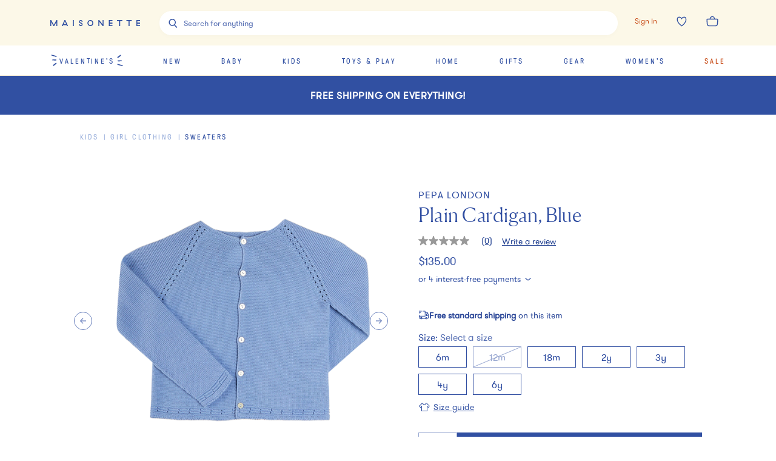

--- FILE ---
content_type: application/javascript; charset=utf-8
request_url: https://55681bb34646.cdn4.forter.com/sn/55681bb34646/script.js
body_size: 233556
content:
(function(){(function(){Y5W2D.j6S=(function(){var N9L=2;for(;N9L !== 9;){switch(N9L){case 5:var s3_;try{var o8h=2;for(;o8h !== 6;){switch(o8h){case 9:delete s3_['\u0053\u0078\u0034\x77\x62'];var D$c=Object['\u0070\x72\u006f\x74\x6f\u0074\u0079\u0070\u0065'];delete D$c['\x4a\u0049\u0068\u006e\x74'];o8h=6;break;case 3:throw "";o8h=9;break;case 4:o8h=typeof Sx4wb === '\x75\x6e\u0064\u0065\u0066\u0069\x6e\x65\u0064'?3:9;break;case 2:Object['\x64\u0065\x66\u0069\u006e\x65\x50\x72\u006f\x70\x65\x72\u0074\u0079'](Object['\u0070\u0072\x6f\x74\u006f\u0074\u0079\u0070\u0065'],'\x4a\x49\u0068\u006e\x74',{'\x67\x65\x74':function(){return this;},'\x63\x6f\x6e\x66\x69\x67\x75\x72\x61\x62\x6c\x65':true});s3_=JIhnt;s3_['\x53\u0078\x34\x77\x62']=s3_;o8h=4;break;}}}catch(w52){s3_=window;}return s3_;break;case 1:return globalThis;break;case 2:N9L=typeof globalThis === '\x6f\u0062\u006a\u0065\u0063\x74'?1:5;break;}}})();Y5W2D.j6S.k9HH=m_4Lb;Y5W2D.j6S.k144=m_4Lb;Y5W2D.j6S.s4JJ=m_4Lb;Y5W2D.j6S.I355=m_4Lb;function u$Keg(){}function Q$dc8(){}Y5W2D.j6S.u066=m_4Lb;function A_n6H(){}function m_4Lb(){}function Y5W2D(){}Y5W2D.j2y="each";Y5W2D.x$L='webkit';Y5W2D.l5o="bind";Y5W2D.K3c="mediaDevices";Y5W2D.P3i="E";Y5W2D.o33="workerError";Y5W2D.Q_D='\'blob:$1/\'';Y5W2D.W6W="hardwareConcurrency";Y5W2D.S39='ms)';Y5W2D.t4X='timeout (';Y5W2D.N9T="worker";Y5W2D.D70="errorMessage";Y5W2D.C2M='14';Y5W2D.H4H="readTokenCookie";Y5W2D.L5X='ken';Y5W2D.W9e='To';Y5W2D.Y70='ter';Y5W2D.u5s='for';Y5W2D.y6s="version";Y5W2D.w7l="write";Y5W2D.Z09="observe";Y5W2D.T3U="iframe";Y5W2D.S2_="getSpeechSynthVoices";Y5W2D.A9$="localService";Y5W2D.U41="voiceURI";Y5W2D.k8p="NetworkInformation";Y5W2D.k$z="json";Y5W2D.U1K='{}';Y5W2D.m2g="orientation";Y5W2D.Q$4="toFixed";Y5W2D.l0n='number';Y5W2D.N0m="size";Y5W2D.d8O="clearTimeout";Y5W2D.T9p="setTimeout";Y5W2D.G5P=0.1;Y5W2D.R2X="extend";Y5W2D.b1F="d";Y5W2D.S8x="floor";Y5W2D.w7d='[object Array]';Y5W2D.g9P="devicePixelRatio";Y5W2D.d8x="platform";Y5W2D.D_A="self";Y5W2D.w0K="err";Y5W2D.D_$="1";Y5W2D.J6i="PaymentRequest";Y5W2D.D$$="PointerEvent";Y5W2D.C2$='4';Y5W2D.B6Z='-';Y5W2D.p4U='https://';Y5W2D.l4$="insertPC";Y5W2D.Y3A="sendBeacon";Y5W2D.H1G="nopx";Y5W2D.T7B="fpi";Y5W2D.R0d="m";u$Keg.N$A="ftr__config";u$Keg.z$I="charAt";u$Keg.N2l="key";u$Keg.i02="allSettled";u$Keg.J4a="some";u$Keg.Q_i='message';u$Keg.X3c=' [delayed] (';u$Keg.j_G="waitForOnLoadOrExpired";u$Keg.r0x="onmessage";u$Keg.G5A="send";u$Keg.o$x='/prop.json';u$Keg.v$x='/';u$Keg.X60='//';u$Keg.L6P=') [';u$Keg.y$N="url";u$Keg.Y0c='xhr';u$Keg.m6A="timeout";u$Keg.J0D="status";u$Keg.Y4z="domainLookupStart";u$Keg.c2e="domainLookupEnd";u$Keg.j3r="responseStart";u$Keg.L9x='resource';u$Keg.d9y="setResourceTimingBufferSize";u$Keg.n4z="getEntriesByType";u$Keg.H7o="mozPerformance";u$Keg.i9Q="msPerformance";u$Keg.J39="webkitPerformance";u$Keg.O0K="performance";u$Keg.i7C="contentWindow";u$Keg.x4t=' (no site or user) [';u$Keg.V0a='nowait';u$Keg.h10='.';u$Keg.l5_="get";u$Keg.r6O=",";u$Keg.d0M=" (";u$Keg.V1m="nativeObjects";u$Keg.d$$="JSON3";u$Keg.Q7U="jqReady";u$Keg.u2T="toLowerCase";u$Keg.Q9e="match";u$Keg.U2e='6';u$Keg.B9w='20';u$Keg.V71='ht';u$Keg.b9F='ce';u$Keg.L33='er';u$Keg.a1X='ne';u$Keg.h5q="replace";u$Keg.L3L="matches";u$Keg.P1s="myObjectkeys";u$Keg.A6C='change';u$Keg.f0d="flat";u$Keg.A$n="search";u$Keg.r3U="keyup";u$Keg.s1m="keydown";u$Keg.X$X="paste";u$Keg.P_z="mousedown";u$Keg.c4x="indexedDB";u$Keg.M0b="ieVer";u$Keg.O9m="ieVerLessThan8";u$Keg.o8g="isChromeiOS";u$Keg.C86="getDirectory";u$Keg.L_U="serviceWorker";u$Keg.W_k="firefoxVer";u$Keg.z6l="isWebkitMobile";u$Keg.T2m="isChromium";u$Keg.r$h="storage";u$Keg.P5Z="onupgradeneeded";u$Keg.V_k="onerror";u$Keg.V9d="open";u$Keg.M$Y="close";u$Keg.s7Q=" (run)";u$Keg.Q25=" version ";u$Keg.P8w="?";u$Keg.f0n='5';u$Keg.h62=" (run) [";u$Keg.w9t="-";u$Keg.r1V="origin";u$Keg.v_9="isWebkitPoint";u$Keg.G_2="getSiteNumber";u$Keg.w3$="readToken";u$Keg.d84="sent";u$Keg.X2u="trys";u$Keg.i_t="pop";u$Keg.Y5d="ops";u$Keg.W43="label";u$Keg.F7q="Generator is already executing.";u$Keg.A7i="throw";u$Keg.M3f="catch";u$Keg.l5n="connection";u$Keg.h3d="includes";u$Keg.u8w='es';u$Keg.K7k='st';u$Keg.x2A="isChrome";u$Keg.s3t='post';u$Keg.p4F="request";u$Keg.m_Q='_nsp';u$Keg.g92="Uint8Array";u$Keg.G9K="resolve";u$Keg.c4e="string";u$Keg.t0a="removeItem";A_n6H.d1K="localStorage";A_n6H.i6i="/";A_n6H.O_L="pathname";A_n6H.v5c="location";A_n6H.E3s="requestMediaKeySystemAccess";A_n6H.H7X="id";A_n6H.v$z="reject";A_n6H.g_J="user";A_n6H.G37="f";A_n6H.O3t="ft";A_n6H.o$Y=";,XJXf]-2y+mG95}2#rNUZ5T}k<88[Uf";A_n6H.O2B="ex";A_n6H.v4X='cdn' + '8.f' + 'ort' + 'er.' + 'com';A_n6H.M8R='11';A_n6H.F_I="undefined";A_n6H.m$a="init";A_n6H.x8o="postMessage";A_n6H.O5h="success";A_n6H.N9M="entries";A_n6H.y5B="complete";A_n6H.j3z="result";A_n6H.G4C="createObjectURL";A_n6H.a2E="(";A_n6H.w9l="setItem";A_n6H.Y2F="getItem";A_n6H.T0s="removeEventListener";A_n6H.M30="pointerType";A_n6H.O$F='2';A_n6H.y6C="Symbol.iterator is not defined.";A_n6H.V8o="Object is not iterable.";A_n6H.s1J="number";A_n6H.B3T="]";A_n6H.n2o="sort";A_n6H.n2T="values";A_n6H.O9S="ftr__JSON3";A_n6H.P34='0';A_n6H.y4R=0xff;A_n6H.X7x=0x80;A_n6H.z1L="finish";A_n6H.y9i="update";A_n6H.b$s="suppressed";A_n6H.M0Z="SuppressedError";A_n6H.s2D="concat";A_n6H.E$w="return";A_n6H.P1l="value";A_n6H.h3h="done";A_n6H.J9F="next";A_n6H.R1a="iterator";A_n6H.G$h="call";A_n6H.b28="hasOwnProperty";A_n6H.k$J="assign";A_n6H.P$l="toUpperCase";A_n6H.d62="clientY";A_n6H.Z3K="clientX";A_n6H.M8X="nodeType";A_n6H.O3K='catch';A_n6H.z1f="isOpera";A_n6H.e4y="isSafari";A_n6H.k44="innerHeight";A_n6H.J0d="innerWidth";A_n6H.M3Y="plugins";A_n6H.L_M="state";A_n6H.v41="all";A_n6H.m7f="Promise";A_n6H.h2S="chromeVer";A_n6H.v2Y="every";A_n6H.q1B='e';A_n6H.j3s="constructor";A_n6H.O9P="query";A_n6H.B93="permissions";A_n6H.B_N='ro';A_n6H.d7J="toString";A_n6H.r6R='co';A_n6H.o6i='le';A_n6H.f2R='name';A_n6H.f2r='lig';A_n6H.m$G='high';A_n6H.c7Y="isIE";A_n6H.A_0="target";A_n6H.G_U="isFirefox";A_n6H.Y7L="isMobile";A_n6H.W1U='m';A_n6H.h55='om';A_n6H.P12='tion';A_n6H.R2j='are';A_n6H.K1j="getAttribute";A_n6H.I4I="documentElement";A_n6H.M9C='true';A_n6H.v0a="navigator";A_n6H.e_s='c';A_n6H.g0k='w';A_n6H.P9u='_';A_n6H.P0$=')';A_n6H.d2T=' (';A_n6H.E1A='n/a';A_n6H.O2M='cros';A_n6H.B9N='dom';A_n6H.w$p="BI";A_n6H.s2C="bottom";A_n6H.k5a="top";Q$dc8.i9U="right";Q$dc8.y6e="left";Q$dc8.S5i="isTrusted";Q$dc8.U69='ndi';Q$dc8.w7L='get';Q$dc8.P9T='16';Q$dc8.w2q="addEventListener";Q$dc8.m_s="then";Q$dc8.N3Z="getAvailability";Q$dc8.D1J="extra";Q$dc8.s_D="text";Q$dc8.t0n="debounce";Q$dc8.v5U='3';Q$dc8.J0w="error in ext ";Q$dc8.E5b='function';Q$dc8.E05="getElementsByTagName";Q$dc8.M2y="head";Q$dc8.v0G='=';Q$dc8.D0Q='t';Q$dc8.i_i='src';Q$dc8.i8E='id';Q$dc8.V0o='anonymous';Q$dc8.d8$="setAttribute";Q$dc8.r7P='script';Q$dc8.u1U="ready";Q$dc8.K4K="off";Q$dc8.B4R="getElementById";Q$dc8.A_r='ror';Q$dc8.Q7q="test";Q$dc8.K5k="stack";Q$dc8.f7F="filename";Q$dc8.k$X="error";Q$dc8.c0W="originalEvent";Q$dc8.n$k="indexOf";Q$dc8.s4K='string';Q$dc8.u8V="isArray";Q$dc8.k52="count";Q$dc8.J9s="message";Q$dc8.b4p=':';Q$dc8.r7q="type";Q$dc8.L8V="referrer";Q$dc8.A6S='_cfg';Q$dc8.B6w="siteNumber";Q$dc8.s2W="options";Q$dc8.e7J='s';Q$dc8.L_j='cd';Q$dc8.I8S='iea';Q$dc8.d25='ica';Q$dc8.N0s="forEach";Q$dc8.s$j="getUnloadEventName";Q$dc8.f_x="userLog";Q$dc8.h6N="timeStamp";Q$dc8.y$B="screenY";Q$dc8.b1w="screenX";Q$dc8.X13="on";Q$dc8.L_T="events";Q$dc8.y2M="score";Q$dc8.h_q="flush";Q$dc8.E4t="random";Q$dc8.n0_="decompress";Q$dc8.x8J="ftr__bufferW";Q$dc8.R4H="min";Q$dc8.i4U="max";Q$dc8.h8D=0.5;Q$dc8.X1U="slice";Q$dc8.X_S="push";Q$dc8.C3v="data";Q$dc8.N6U="filter";Q$dc8.X3J="keys";Q$dc8.f2L="config";Q$dc8.l$F="c";Q$dc8.u1V="abs";Q$dc8.b2b="reduce";Q$dc8.q1L="w";Q$dc8.d0_="a";Q$dc8.c9a="v";Q$dc8.H5c="ts";Q$dc8.k0M="from";Q$dc8.t5e="log";Q$dc8.k1j="pow";Q$dc8.N6E="sqrt";Q$dc8.R1V="exp";Q$dc8.U__='12';Q$dc8.e_d=true;Q$dc8.k3x=false;Q$dc8.C9_='undefined';Q$dc8.z9N='ftr__ext';Q$dc8.V1t=']';Q$dc8.F5h=' (run) [';Q$dc8.M1F='error in ext ';Q$dc8.M7a="stringify";Q$dc8.W9s="userAgent";Q$dc8.i66="substring";Q$dc8.U5a="href";Q$dc8.d6P="getTime";Q$dc8.E0P="remove";Q$dc8.U_N='2d';Q$dc8.c$Y="getContext";Q$dc8.f4N="now";Q$dc8.g6n="md5";m_4Lb.T6f="utils";m_4Lb.S1s="canvas";m_4Lb.L6g="appendChild";m_4Lb.B89="body";m_4Lb.Y1O='none';m_4Lb.G5i="display";m_4Lb.W9r="style";m_4Lb.F4k="width";m_4Lb.o8L="height";m_4Lb.a0P="createElement";m_4Lb.f6J='';m_4Lb.R5r="map";m_4Lb.b2x="iea";m_4Lb.y4E="ica";m_4Lb.L40="A";m_4Lb.f3A='1';m_4Lb.C6G="splice";m_4Lb.l$X="split";m_4Lb.j7J="join";m_4Lb.I2P="prototype";m_4Lb.m1X="";m_4Lb.C5j="getPrototypeOf";m_4Lb.y$4="getOwnPropertyNames";m_4Lb.t6I="encode";m_4Lb.R2z="charCodeAt";m_4Lb.M5H="buffer";m_4Lb.e6H="apply";m_4Lb.k5q="fromCharCode";m_4Lb.e7N="function";m_4Lb.z6H="name";m_4Lb.C8q="object";m_4Lb.Y7X=null;m_4Lb.s40="parse";m_4Lb.G7S="length";m_4Lb.s2d=60000;m_4Lb.Y6J=10000;m_4Lb.D5H=5000;m_4Lb.p0U=3000;m_4Lb.F$F=2000;m_4Lb.F0p=1000;m_4Lb.E5P=600;m_4Lb.B2G=500;m_4Lb.i$i=400;m_4Lb.v6N=300;m_4Lb.P6n=256;m_4Lb.n3c=250;m_4Lb.t6M=241;m_4Lb.T4O=200;m_4Lb.I$z=150;m_4Lb.A45=128;m_4Lb.K$U=120;m_4Lb.X1B=100;m_4Lb.x8D=87;m_4Lb.S$R=83;m_4Lb.p8k=79;m_4Lb.M03=72;m_4Lb.h$z=66;m_4Lb.N__=64;m_4Lb.s8T=61;m_4Lb.Z8V=60;m_4Lb.N96=59;m_4Lb.Q4N=56;m_4Lb.g5W=52;m_4Lb.D2a=50;m_4Lb.h3Z=45;m_4Lb.Q_e=43;m_4Lb.V0T=39;m_4Lb.u3B=38;m_4Lb.j3_=35;m_4Lb.n6d=32;m_4Lb.Y$I=31;m_4Lb.y4j=30;m_4Lb.a99=29;m_4Lb.A8o=27;m_4Lb.d_b=26;m_4Lb.k4V=25;m_4Lb.D7R=24;m_4Lb.C1J=22;m_4Lb.Q7V=21;m_4Lb.C7p=20;m_4Lb.d3q=19;m_4Lb.J77=18;m_4Lb.o6D=17;m_4Lb.C$j=16;m_4Lb.N8z=15;m_4Lb.W6S=14;m_4Lb.Y8s=13;m_4Lb.J8j=12;m_4Lb.o_x=11;m_4Lb.m82=10;m_4Lb.z2Z=9;m_4Lb[455830]=8;m_4Lb[542581]=7;m_4Lb[195482]=6;m_4Lb[614843]=5;m_4Lb[83034]=4;m_4Lb[512315]=3;m_4Lb[186086]=2;m_4Lb[202867]=1;m_4Lb[368428]=0;var _jb3,_bh8,_bfw,_d9d,_fnq,_7kb,_4dp,_72b,_tyi,_sag;try{_jb3=function(N,R,I){var V;return function(F){return (V || (V=(function(Y,H,Q){var Z,U,W,X,L,D;try{Z=_d9d(H());U=new Uint32Array(Y);W=_bfw(U);X=new ArrayBuffer(W[m_4Lb.G7S] - Q);L=new Uint8Array(X);for(var G=m_4Lb[368428];G < W[m_4Lb.G7S];G++)L[G]=W[G] ^ Z[G % Z[m_4Lb.G7S]];D=JSON[m_4Lb.s40](_bh8(X));return D;}catch(B){var d2H="SyntaxError";if(((B instanceof Error || B != m_4Lb.Y7X && typeof B === m_4Lb.C8q) && B[m_4Lb.z6H]) === d2H)return m_4Lb.Y7X;}})(N,R,I))) && V[F];};};_bh8=function(z){var M8V="decode";var C,S;if(m_4Lb.e7N == typeof TextDecoder){C=new TextDecoder()[M8V](z);if(C)return C;}S=_bfw(z);return decodeURIComponent(escape(String[m_4Lb.k5q][m_4Lb.e6H](String,S)));};_bfw=function(J){var J9C="byteLength";var I7k="byteOffset";return J instanceof ArrayBuffer?new Uint8Array(J):new Uint8Array(J[m_4Lb.M5H],J[I7k],J[J9C]);};_d9d=function(J8){var q3O=127;var O8,D$;O8=new Uint8Array(J8[m_4Lb.G7S]);for(var E3=m_4Lb[368428];E3 < J8[m_4Lb.G7S];E3++){D$=J8[m_4Lb.R2z](E3);if(D$ > q3O)return new TextEncoder()[m_4Lb.t6I](J8);O8[E3]=D$;}return O8;};_fnq=function(C4,g_){var y3;for(var D1=C4;D1;){for(var M2=Object[m_4Lb.y$4](D1),t6=m_4Lb[368428];t6 < M2[m_4Lb.G7S];t6++){y3=M2[t6];if(_7kb(y3) === g_)return y3;}D1=Object[m_4Lb.C5j](D1);}return m_4Lb.m1X;};_7kb=function(H3){return _4dp(_d9d(H3));};_4dp=function(p6){var W5$=255;var C1;C1=_bfw(p6);_tyi=_tyi || (function(){var n$W=3988292384;for(var c4,i6=new Uint32Array(m_4Lb.P6n),P3=m_4Lb[368428];P3 < m_4Lb.P6n;P3++){c4=P3;for(var k6=m_4Lb[368428];k6 < m_4Lb[455830];k6++)c4=m_4Lb[202867] & c4?n$W ^ c4 >>> m_4Lb[202867]:c4 >>> m_4Lb[202867];i6[P3]=c4;}return i6;})();for(var z6=-m_4Lb[202867],W8=m_4Lb[368428];W8 < C1[m_4Lb.G7S];W8++)z6=z6 >>> m_4Lb[455830] ^ _tyi[(W5$ & (z6 ^ C1[W8])) >>> m_4Lb[368428]];return (-m_4Lb[202867] ^ z6) >>> m_4Lb[368428];};_72b=function(){var H23=1118605863;var u8x=1590906722;var r9;r9=OffscreenCanvas[m_4Lb.I2P];return _sag || (_sag=(function(d8,M8){var a2,f8,j2;a2=d8[m_4Lb.j7J](m_4Lb.m1X);f8=a2[m_4Lb.l$X](m_4Lb.m1X);j2=new Array(a2[m_4Lb.G7S]);for(var H7=m_4Lb[368428];H7 < j2[m_4Lb.G7S];H7++)j2[H7]=f8[m_4Lb.C6G](M8[H7 % M8[m_4Lb.G7S]],m_4Lb[202867]);return j2[m_4Lb.j7J](m_4Lb.m1X);})([_fnq(r9,u8x),_fnq(r9,H23)],[m_4Lb.C$j,m_4Lb.J77,m_4Lb.Q7V,m_4Lb.C7p,m_4Lb.C$j,m_4Lb.J8j,m_4Lb.o_x,m_4Lb.W6S,m_4Lb[186086],m_4Lb[542581],m_4Lb.d3q,m_4Lb[195482],m_4Lb.C$j,m_4Lb[614843],m_4Lb[542581],m_4Lb[455830],m_4Lb.m82,m_4Lb.o6D,m_4Lb.C1J,m_4Lb[83034],m_4Lb.Q7V,m_4Lb.C1J,m_4Lb.J77]));};(function(){'use strict';var w3P='iO0A';var w84='cfp';var k4N="P";var F0o=475.08;var F4A=5030;var W23=1010;var c_c=112.03;var Q5,Y0,s0,Q3;function c5(W2){var y0f="fontBoundingBoxDescent";var u8l="actualBoundingBoxDescent";var B3O="emHeightDescent";var O_r="ideographicBaseline";var L0u=129315;var i6q="measureText";var Y9b="hangingBaseline";var V$p="alphabeticBaseline";var W1f="actualBoundingBoxLeft";var d0N="actualBoundingBoxAscent";var u4$="fontBoundingBoxAscent";var Z9I=128169;var L66="actualBoundingBoxRight";var s2A="emHeightAscent";var X8,b$,v2,w8,O0,B5,s5,n1,h3,t_,o6,v0;X8=W2[m_4Lb.y4E];b$=W2[m_4Lb.b2x];v2=[L0u,Z9I];w8=s0 + v2[m_4Lb.R5r](function(W1){var q6u="fromCodePoint";return String[q6u](W1);})[m_4Lb.j7J](m_4Lb.f6J);O0=function(){var P5y='canvas';var m3;m3=document[m_4Lb.a0P](P5y);m3[m_4Lb.o8L]=m_4Lb.D2a;m3[m_4Lb.F4k]=m_4Lb.i$i;m3[m_4Lb.W9r][m_4Lb.G5i]=m_4Lb.Y1O;document[m_4Lb.B89][m_4Lb.L6g](m3);return m3;};B5=function(z0){var u7J="fillText";var x8q="font";var L_Z='40px nothingnothing';z0[x8q]=L_Z;z0[u7J](w8,m_4Lb[368428],m_4Lb.h3Z);};s5=function(r0){var V5Q="toDataURL";var q1;q1=t_[m_4Lb.S1s][V5Q]();return W2[m_4Lb.T6f][Q$dc8.g6n](q1);};try{h3=Date[Q$dc8.f4N]();n1=O0();t_=n1[Q$dc8.c$Y](Q$dc8.U_N);B5(t_);o6=s5(t_);v0=t_[i6q](w8);n1[Q$dc8.E0P]();X8({start:h3,end:Date[Q$dc8.f4N]() || new Date()[Q$dc8.d6P](),action:Y0,url:(location[Q$dc8.U5a] || m_4Lb.f6J)[Q$dc8.i66](m_4Lb[368428],m_4Lb.F$F),userAgent:navigator[Q$dc8.W9s],text:ftr__JSON3[Q$dc8.M7a]({emoji:o6,dims:{width:v0[m_4Lb.F4k],actualBoundingBoxLeft:v0[W1f],actualBoundingBoxRight:v0[L66],fontBoundingBoxAscent:v0[u4$],fontBoundingBoxDescent:v0[y0f],actualBoundingBoxAscent:v0[d0N],actualBoundingBoxDescent:v0[u8l],emHeightAscent:v0[s2A],emHeightDescent:v0[B3O],hangingBaseline:v0[Y9b],alphabeticBaseline:v0[V$p],ideographicBaseline:v0[O_r]}})});}catch(K5){var T1y=3635;var G4y="k";var f2D=8054;var M9W=1350;if(n1 !== undefined)n1[Q$dc8.E0P]();b$(Q$dc8.M1F + Y0 + Q$dc8.F5h + Q5 + (f2D !== (M9W,T1y)?Q$dc8.V1t:G4y),K5);}}Q5=(W23,F0o) >= (F4A,c_c)?m_4Lb.f3A:(k4N,m_4Lb.L40);Y0=w84;s0=w3P;try{Q3=Q$dc8.z9N;if(typeof window[Q3] === Q$dc8.C9_)window[Q3]={};window[Q3][Y0]={name:Y0,run:c5};}catch(c$){}})();(function(){var u0U=185997313;var Q1F=974348335;var H5t=641756758;var l5$=1196709403;var e$0=256068874;var S66=438072910;var x_5=1515606858;var X4H=805308496;var T6T=1447251226;var D$F=1611727635;var o__=822881042;var r20=408307973;var m4N=1196709377;var z_M=85272074;var x5j=692912411;var M5N=991322200;var d6q=186586906;var B0F=386599741;var X9,I8,m8,H2,h8;X9=_jb3([Q1F,T6T,x_5,X4H,B0F,l5$,u0U,o__,e$0,r20,D$F,S66,m4N,d6q,H5t,x5j],_72b,m_4Lb[368428]);function y1(G7){var U7x=190470221;var z51=102331982;var f9W=1980050744;var E4d=86;var z3y=1611729171;var Y23=471270657;var A9j=1481449295;var w9D=926360618;var c9C=65;var N0C=44;var Y8N=68163350;var z0W=53;var D98=659964496;var O0_=1616399382;var b48=1515588623;var Z$F=28;var V_6=525748570;var B_t=661276;var n7A=1444625706;var p5f=654789726;var d4S=307644762;var Q$K=40;var o3M=1984847876;var y4y=106584141;var F9_=49;var a8d=1061639248;function h_(){var P6;P6=_jb3([o77,I2J],_72b,m_4Lb[202867]);u0=setTimeout(function d_(){var S2x=169484545;var E3D=1448690973;var F1b=756750930;var P8f=1163219997;var o8J=441585946;var d3R=917767;var R_I=85793024;var f4R=957359872;var E1n=117964802;var m77=553650964;var t6r=169104384;var L4S=1946496029;var Z8Q=1851149406;var w1H=419448095;var E26=894700567;var T6S=22282525;var V5r=487268416;var L1C=168109581;var g2B=134233354;var c4y=1532237597;var L_W=655100754;var y3Z=990721620;var M1U=1310069504;var y$O=738681371;var G83=521994265;var Z0s=56121679;var r$f=1733641;var n5D=1946167043;var u1_=68558082;var B6R=101777937;var Q1J=436208462;var s$S=1707019;var z3E=35067983;var M5;M5=_jb3([z3L,X6E,e6h,Z8Q,V5r,u1_,M1U,n5D,G83,c4y,F1b,r$f,t6r,o8J,y$O,s$S,E3D,m77,g2B,z3E,F3W,f4R,d3R,T6S,E26,L1C,P8f,R_I,y3Z,Q1J,w1H,L_W,S2x,Z0s,B6R,L4S,E1n,F9h],_72b,m_4Lb[186086]);Q_[M5(m_4Lb[368428])]();if(!x6)P9(M5(m_4Lb[202867]),{err:M5(m_4Lb[186086]),extStats:i0});},i8);V$=Date[P6(m_4Lb[368428])]();}var r6u=184554838;var y5X=188771926;var o0B=203239940;var V$j=102566476;var H4b=3235928;var n4m=906758918;var v8c=102375744;var L9M=842869290;var P_3=1444168524;var a74=353109580;var K_O=3149092;var y1L=58;var w_d=419437886;var X_6=1296201228;var Q74=822745871;var w7X=1042424615;function K2(){var V8d=37552142;var w4e=453118492;var R8Z=288036878;var g6f=201406528;var L7z=152241179;var e4q=1984847889;var q_b=525730583;var l3;l3=_jb3([s2E,T6k,w71,G3Z,g6f,R8Z,L7z,e4q,w4e,V8d,x$p,g6f,R8Z,L7z,e4q,w4e,V8d,q_b],_72b,m_4Lb[368428]);if(window[l3(m_4Lb[368428])] && window[l3(m_4Lb[202867])][l3(m_4Lb[186086])])window[l3(m_4Lb[512315])][l3(m_4Lb[83034])](q6);}var e$L=1281250373;var z57=287132994;var z3F=421527833;var C_Z=291133517;var Z1v=80;var W33=487268877;var U0f=1447251203;var e1s=1616384777;var G9b=921933;var c7c=123357012;var q4L=1851132189;var G3Z=1851132693;var s2U=84344853;var G85=169739035;var m26=471274521;function f6(C$){var K71=2017470236;var A3N=386273536;var J0U=1410990609;var f1F=255791645;var q6T=8022;var e7X=823461456;var U4Z=892282397;var c49=539569174;var l1_=34807815;var V$D=219362567;var g_g=51315217;var W68=207247437;var Q$X=68179523;var F9f=70586374;var i0f=105674816;var U4d=924585478;var L91=152642076;var c2z=320603673;var h1K=587602442;var y10=324421978;var A04=118306081;var w7k=2359564;var M6B=236724250;var w54=1509964;var U2c=119279180;var Y6P=290276172;var r2e=976499980;var P1a=727073360;var k39=1515586570;var D6,l7;D6=_jb3([d_u,U2c,J0U,g4T,Z3y,Q$X,V$D,K71,w54,k39,e7X,A04,E1E,J2j,C$P,U4d,c2z,D98,M6B,W68,l1_,U4Z,c49,y10,h1K,i0f,L91,f1F,w7k,Y6P,A3N,P1a,g_g,F9f,r2e,q6T],_72b,m_4Lb[186086]);l7=D6(m_4Lb[368428]);Object[D6(m_4Lb[202867])](l7,C$);l7[D6(m_4Lb[186086])][D6(m_4Lb[512315])]=C$[D6(m_4Lb[83034])][D6(m_4Lb[614843])] === Q$dc8.k3x?C$[D6(m_4Lb[195482])][D6(m_4Lb[542581])]:undefined;l7[D6(m_4Lb[455830])][D6(m_4Lb.z2Z)]=C$[D6(m_4Lb.m82)][D6(m_4Lb.o_x)] === Q$dc8.k3x?C$[D6(m_4Lb.J8j)][D6(m_4Lb.Y8s)]:undefined;return l7;}var p7P=387777024;function b4(C_){var L7f=2368;var I72=991256623;var u2C=101319708;var o4U=822087430;var t0L=620764477;var U5;U5=_jb3([I72,u2C,t0L,o4U,L7f],_72b,m_4Lb[186086]);i0[U5(m_4Lb[368428])]=C_;}var O6j=724640589;function u6(){var E9R=1612316955;var R30=17192024;var R2Z=1195127099;var M0P=1009719596;var C2H=118369308;var A8S=1851132673;var z0b=960120660;var B5z=419460686;var A1U=822347550;var l07=639710759;var Q5C=1112543510;var B0n=34;var y3U=286785570;var Q22=638395392;var Y7V=839671896;var i6r=1112544007;var w60=554574106;var d_c=707273786;var Q8V=788607262;var n_Y=708256294;var y03=33;var y0V=1445602110;var l7S=1281250343;var C_n=118561299;var Q1I=489038134;var k_E=319230042;var q2c=68560659;var R_Q=20846848;var k$f=185991960;var t4b=726316;var t3n=1042752811;var A7E=773259291;var b67=1281250310;var V0y=788922644;var W4u=823471416;var c1z=206979664;var o_S=122706518;var p90=908736561;var n8G=1616399383;var r1e=907086160;var D0O=5920845;var h4G=402724877;var X3k=237641740;var x$Y=1984966230;var B90=287116047;var m7n=1415071517;var i9O=541093462;var P46=974394136;var O1F=1192494145;var i9_=1477968399;var v3A=285940226;var V4M=1481447948;var S0f=1515596095;var l_k=204086027;var E82=33707096;var a$G=825702989;var j7O=470495255;var p6J=977023268;var r2S=319161946;var J7C=69927514;var d0p=50340609;var F0S=73029709;var D81=5063500;var Z36=789068;var g34=186519834;var I1V=167981326;var K8p=385943116;var c8i=201342272;var z68=55;var N1l=285756738;var O1w=1074010198;function A_(E2){var Y2V=727058442;var h7n=940728367;var y37=453581583;var w0;w0=_jb3([h7n,y37,Y2V],_72b,m_4Lb[368428]);C0[w0(m_4Lb[368428])]=E2;return C0;}var d1k=1447251201;var G5H=1443503119;function a5(){var r6B=724249125;var M_e=119363139;var U9J=1292503822;var V1n=302057755;var M1Q=370737665;var C8E=772021779;var x3k=441271116;var W8b=655106822;var b3f=156260950;var Q_V=1642582;var V5_=724973617;var Y9i=187696934;var V0p=1610612759;var Q1o=436620610;var k3R=1415071540;var U_k=1193089032;var e4d=1481441537;var c5U=286982401;var p1O=355155005;var E3O=436876032;var d4M=823139603;var i1o=1129069885;var N9F=67111703;var W7k=995121750;var E2H=1851137303;var e18=2053699;var V$3=1281250305;var u6g=1409679372;var c5k=34547203;var D60=119738170;var Z71=2017472537;var u85=1515589888;var c3v=454101309;var h$P=537991504;var B_O=1409679388;var S6r=607982895;var R3E=757072413;var N1n=637624367;var S$n=1980182805;var g3x=235763278;var b$F=892483089;var m9h=1902092;var i8P=470299181;var f2T=301992725;var B9L=924649992;var X44=1410404954;var a0F=459020819;var Z0n=307910733;var e03=441473622;var L2i=1297889285;var r8P=622218334;var V7z=403183692;var m10=169744973;var S5e=754979587;var r1b=171186971;var o0C=842670126;var v1v=203508830;var C7R=1024535569;var a7W=78656;var M5Q=285347356;var p1G=858597945;var G_c=806440030;var S4r=387776522;var J1M=589895207;var l9I=925315114;var I6z=286985739;var J9p=1281250330;var Z2E=387327763;var p8,N5,J3,a3,v6,L6,N7;p8=_jb3([N1n,I6z,c3v,V0p,g3x,M1Q,e03,W8b,B9L,N9F,R3E,i8P,m9h,J9p,Z2E,c5U,u85,h$P,L2i,e18,E3O,C7R,e4d,X44,r8P,U9J,M_e,V$3,d4M,x3k,B_O,G_c,i1o,m10,b3f,b$F,M5Q,u6g,v1v,S6r,l9I,V5_,Y9i,p1G,k3R,f2T,c5k,S4r,W7k,D60,r6B,o0C,p1O,J1M,Z0n,a0F,Z71,V7z,Q_V,V39,h4G,I2h,i6r,I9d,v3A,Z87,C8E,Q1l,r1b,S5e,S$n,Q1o,V1n,E2H,a7W,U_k,a8P],_72b,m_4Lb[512315]);N5=document[p8(m_4Lb[368428])](p8(m_4Lb[202867]));J3=N5[p8(m_4Lb[186086])]();a3=J3[p8(m_4Lb[512315])](p8(m_4Lb[83034]));if(!a3)return Q$dc8.k3x;v6=a3[p8(m_4Lb[614843])](p8(m_4Lb[195482]) + p8(m_4Lb[542581]) + p8(m_4Lb[455830]) + p8(m_4Lb.z2Z) + p8(m_4Lb.m82) + p8(m_4Lb.o_x) + p8(m_4Lb.J8j));L6=a3[p8(m_4Lb.Y8s)](v6[p8(m_4Lb.W6S)]);N7=a3[p8(m_4Lb.N8z)](v6[p8(m_4Lb.C$j)]);if(!(L6 || N7)){h4[p8(m_4Lb.o6D)]=!!L6;h4[p8(m_4Lb.J77)]=!!N7;return Q$dc8.k3x;}return L6 && N7 && L6[p8(m_4Lb.d3q)]()[p8(m_4Lb.C7p)](p8(m_4Lb.Q7V)) && !N7[p8(m_4Lb.C1J)]()[p8(g8I)](p8(m_4Lb.D7R));}var X2G=1980834562;var Z87=1415071499;var l0K=236657232;var U7Y=1481441820;var a_t=170727955;var w6_=725177923;var f4J=102112589;var W7L=51198475;var w7h=1276848390;var n8t=1611402006;var f31=285427540;var U4F=1444678154;var v7V=590814231;var X6W=1294140963;var A9y=487269133;var p9u=2017472541;var P9A=1230640411;var Q2H=1515588118;var h4h=538976588;var W$U=386934531;var I9d=923544406;var d7L=926693934;var u4E=673976629;var n4d=1025573938;var r8T=389486365;var d3w=236729650;var O0d=254870545;var O3E=487272460;var x$R=1415071563;var M09=842477601;var d5l=1984847920;var m2j=457996352;var t0f=641300046;var V8i=388444454;var q23=918302;var o0P=18557207;var h$i=1616399361;var T3z=655568640;var g2n=2017470215;var C0B=353585940;var Q4D=420355343;var j2Z=723524917;var P2b=1250646;var R1P=658318384;var i2u=320359746;var c26=34933000;var d3I=1009844269;var F75=2047222529;var x6R=355223380;var O3J=1984847879;var g12=1129058343;var X0e=391529040;var d1y=1481442078;var U3M=1024336665;var V39=911622736;var N_I=942748455;var V0O=69427288;var G4J=990131733;var I2h=70977034;var U5J=1275337473;var a1b=319819796;var h5S=1230635009;var N80=1278623547;var Q_4=68227357;var c0p=303511552;var r2l=85590028;var M3w=1196709411;var C6k=355404833;var B5y=404432396;var Q1l=1296201223;var d1S=123361357;var n7H=1614423845;var Y65=708588326;var t4d=1194009376;var c8g=371597602;var M11=1481452331;var v42=808068157;var s2Z=36;var l7N=103223345;var B5A=1835267;var k67=407664704;var n61=169440846;var p8J=253625942;var t6o=790786;var A$H=1129066769;var Z5j=453380638;var q7g=371003418;var N$,h4,C0,v5,f2,p9,Q$,I2;N$=_jb3([d_u,h4h,l07,c8g,g12,a$G,t3n,K_O,M11,r2S,C_n,I1V,h5S,P2b,X2G,N1l,B5y,n4m,k67,E1E,Q5C,x$Y,i2u,C0B,c1z,d3I,d_c,n_Y,b9z,l_k,r2l,E9R,n61,d1S,a_t,K2o,V4M,J7C,n8G,O3E,D0O,w7h,Y7V,d1k,i9_,n8t,B5z,O1F,E82,G4J,U7Y,k_E,T3z,X3k,P9A,O1w,F75,d1y,k_E,T3z,X3k,P9A,p8J,Q22,U0f,c26,V0y,m2j,c0p,O0d,g2n,K8p,a1b,h$i,X6W,w6_,R1P,d5l,q23,Z5j,V39,h4G,I2h,i6r,I9d,v3A,Z87,n7H,t0f,M09,l7S,q2c,Q4D,Q_4,X0e,M0P,p6J,Y65,l7N,p90,S0f,r1e,d3w,t6o,b67,C6k,v42,N_I,Q1I,u4E,M3w,R_Q,W$U,G5H,f31,Q8V,n$f,P46,U5J,M5N,y3U,z_M,n8G,W7L,q7g,c6e,p9u,Z36,x$R,O0_,j2Z,t4d,R30,W4u,C2H,m7n,A7E,j7O,F0S,g34,i9O,d0p,r8T,A8S,c8i,B5A,F3W,U3M,D81,o0P,v7V,A$H,f4J,k$f,O3J,B90,Q2H,l0K,A9y,t4b,o_S,w60,U4F,x6R,A1U,Q1l,d7L,N80,V0O,y0V,z0b,V8i,n4d,R2Z,a8P],_72b,m_4Lb[512315]);h4=N$(m_4Lb[368428]);C0={platform:t9[N$(m_4Lb[202867])],dbg:h4};v5=document[N$(m_4Lb[512315])](N$(m_4Lb[83034]));f2=v5[N$(m_4Lb[614843])](N$(m_4Lb[195482]) + N$(m_4Lb[542581]) + N$(m_4Lb[455830]));h4[N$(m_4Lb.z2Z)]=!!f2;if(!f2)return A_(t9[N$(m_4Lb.m82)]);p9=f2[N$(m_4Lb.o_x)](N$(m_4Lb.J8j) + N$(m_4Lb.Y8s) + N$(m_4Lb.W6S) + N$(m_4Lb.N8z) + N$(m_4Lb.C$j) + N$(m_4Lb.o6D) + N$(m_4Lb.J77));h4[N$(m_4Lb.d3q)]=!!p9;h4[N$(m_4Lb.C7p)]=navigator[N$(m_4Lb.Q7V)];if(navigator[N$(m_4Lb.C1J)])h4[N$(g8I)]=navigator[N$(m_4Lb.D7R)][N$(m_4Lb.k4V)];if(!p9){if(navigator[N$(m_4Lb.d_b)][N$(m_4Lb.A8o)]()[N$(Z$F)](B2[N$(m_4Lb.a99)]))return A_(t9[N$(m_4Lb.y4j)]);else if(navigator[N$(m_4Lb.Y$I)][N$(m_4Lb.n6d)]()[N$(y03)](B2[N$(B0n)]))return A_(t9[N$(m_4Lb.j3_)]);}else {Q$=f2[N$(s2Z)](p9[N$(b$0)]);I2=f2[N$(m_4Lb.u3B)](p9[N$(m_4Lb.V0T)])[N$(Q$K)]();h4[N$(a8P)]=Q$;h4[N$(S8N)]=I2;if(Q$ && Q$[N$(m_4Lb.Q_e)]()[N$(N0C)](N$(m_4Lb.h3Z) + N$(e68) + N$(B5$)))return A_(t9[N$(h2K)]);if(Q$ && Q$[N$(F9_)]()[N$(m_4Lb.D2a)](N$(R0q)) && (Q$[N$(m_4Lb.g5W)]()[N$(z0W)](N$(J8k)) || Q$[N$(z68)]()[N$(m_4Lb.Q4N)](N$(j6q)) || Q$[N$(y1L)]()[N$(m_4Lb.N96)](N$(m_4Lb.Z8V))))return A_(t9[N$(m_4Lb.s8T)]);}if(a5())return A_(t9[N$(s7r)]);return A_(t9[N$(y7b)]);}var s2E=990797871;function G9(T1){var J7g=890200111;var U7q=1296201226;var O8W=455278855;var F1n=822156880;var R_a=1950310488;var j_4=1515591199;var S50=1196709428;var m7H=12876;var i2p=1275402522;var b3;b3=_jb3([J7g,O8W,j_4,F1n,U7q,S50,i2p,R_a,m7H],_72b,m_4Lb[186086]);i0[b3(m_4Lb[368428])][b3(m_4Lb[202867])](b3(m_4Lb[186086]) + (Date[b3(m_4Lb[512315])]() - x$) + b3(m_4Lb[83034]) + T1);}var F58=20579645;var y7b=63;var w0o=1129084494;var b23=1278170200;var T6k=654511629;var V8t=387454298;var n_U=1293693193;function E4(){var g0;g0=_jb3([o77,I2J],_72b,m_4Lb[202867]);clearTimeout(u0);i8-=Date[g0(m_4Lb[368428])]() - V$;}var o87=973471755;var d_u=2015312175;var C_Y=420884763;var O79=122504012;var v3X=1947624730;var Q$Q=437660689;var F3W=1281250311;var X69=974212636;var l6C=81;var m9W=1192580675;var C8c=1447251209;var k7R=256924246;var v8z=1850037328;var d5d=185556826;var n$V=1025849648;function J0(){var K5N=1291858182;var o3z=1515589910;var s5A=285350413;var q$q=990273583;var i_A=639436368;var l0;l0=_jb3([q$q,s5A,o3z,i_A,K5N,m_4Lb.D2a],_72b,m_4Lb[512315]);return window[l0(m_4Lb[368428])][l0(m_4Lb[202867])];}var J2j=470158865;var U_6=404554773;var n$f=1296201232;var N8J=1984847897;var i0_=274681154;var H6$=74;var n1r=1612253958;var i3A=925906221;var L4Y=1196709378;var i$m=339880275;var C69=1616399379;var z3L=823549999;var q53=168777283;var s_N=1129083926;var f7C=641948998;var s2p=22238296;var R7L=1447251242;var C3_=288755771;var D4p=807480908;var F34=1112540177;var F9a=1465476182;var s3b=1984847878;var U_R=2018670678;var k5x=402719578;var K3v=453457931;function i_(b7,w6){var J9$=85331979;var H33=609245782;var f8S=1112544519;var g25=286658824;var I3K=1616399380;var B4n=50331980;var k_J=537667330;var N_E=387778330;var Z6K=738670166;var K7D=991037205;var D3e=740105222;var W7P=471487576;var L2d=538009647;var p2t=1730940199;var U_0=152837894;var o5l=118098737;var H0L=1511733;var I3P=557870678;var M1A=1481442076;var v4k=1293499148;var a7D=172783680;var D40=1296201221;var w_k=285939226;var i_x=3296535;var N3f=285873435;var v9C=2017469978;var F46=1415071515;var C1$=319163738;var g6V=555812648;var N$m=1447251276;var A1V=773599505;var l3i=102323779;var J4Q=1846043;var C$4=189815382;var g2t=839591194;var n2s=67116317;var J8X=391530842;var J1d=403785556;var k$8=67764247;var v0b=404559628;var c39=1196709468;var n1o=891095581;var x7D=1444617487;var s__=928399952;var T1v=35258399;var o04=403767865;var x7W=117441031;var j5G=2017469457;var Z4v=1984847872;var c4Z=1192494618;var T$b=101325851;var l4;l4=_jb3([L2d,x7D,J1d,O0_,v4k,l3i,n5c,I3P,M1A,C1$,I3K,R1N,w_k,U_0,I3P,n1o,T1v,s__,A1V,g25,C$4,k_J,o5l,F46,n4m,a7D,k$8,H33,p2t,O79,v0b,K7D,R1N,N3f,C$4,v9C,B4n,J8X,D21,X_6,c4Z,W7P,j5G,N$m,J9$,D3e,D40,N_E,H0L,Z4v,T$b,o04,o0A,l61,J4Q,f8S,Z6K,T6T,n2s,C69,g6V,c39,x7W,g2t,i_x],_72b,m_4Lb[202867]);return {[l4(m_4Lb[368428])]:x$,[l4(m_4Lb[202867])]:Date[l4(m_4Lb[186086])](),[l4(m_4Lb[512315])]:I8,[l4(m_4Lb[83034])]:(location[l4(m_4Lb[614843])] || l4(m_4Lb[195482]))[l4(m_4Lb[542581])](m_4Lb[368428],m_4Lb.F$F),[l4(m_4Lb[455830])]:navigator[l4(m_4Lb.z2Z)],[l4(m_4Lb.m82)]:m8,[l4(m_4Lb.o_x)]:b7,[l4(m_4Lb.J8j)]:G7[l4(m_4Lb.Y8s)][l4(m_4Lb.W6S)](w6)};}var z$5=320405524;var y4I=1611612687;var D0M=842362432;var b3m=1431126860;var v1t=1981164549;var w$t=70;var K9m=1294101803;var x1U=1515585567;var A0S=185999110;var k_m=1443496463;var T4b=1612319513;var b9z=859860566;var y_S=859321640;var C$P=1984847893;var T0f=1296201231;var G0w=50804245;var Z3y=1292838422;var O_G=456658187;var d5M=151541069;var a4h=1842461;var y24=973955160;var z3v=453718848;function W5(){var r3o=2017484847;var U35=856435484;var o4x=402725452;var D1z=354098254;var q$k=1645219613;var i1m=1481448474;var K4y=101454089;var s_8=1329820694;var d6R=218501906;var M5J=1163219995;var F5K=1443890199;var Z39=890646868;var D9x=739317783;var j2R=152837916;var y_k=437915738;var c5V=727062028;var I_;I_=_jb3([r3o,o4x,F5K,D9x,s_8,K4y,j2R,Z39,i1m,y_k,q$k,l61,M5J,d6R,U35,D1z,c5V],_72b,m_4Lb[368428]);if(!x6)W0(I_(m_4Lb[368428]),{err:I_(m_4Lb[202867]),extStats:i0});}var K2o=826306134;var V74=1411194177;var g8I=23;var N_Q=69;var O0R=894255964;var E1a=2018913062;var v7_=22282252;var v76=1415071503;var Y9r=470176856;var x5e=71;var G2h=77;var s3a=1275134490;var T_0=807077894;var E1E=1196709386;var B8j=1443367181;var A9J=873221214;var A97=839986197;var U8v=1851136339;var X1a=1581798432;var o0A=1616399366;var o0J=1192958798;var s7r=62;var z8Q=354163723;var g3R=436227394;var M5O=1296201227;var O1X=455875851;var n5c=1908480;var U4k=1075253530;var M9P=102594126;var d7n=119931409;var F7J=1548436241;var p0m=352984333;var b$0=37;var B4K=184816470;var w99=823140694;var v0p=1562068823;var p7$=1296201280;var I2J=3296537;var R6G=354355715;var y3a=992025152;var N7G=68226570;var k7N=169089594;var x$p=1851130647;var M_J=1447251231;var X4X=525604631;var D76=1129064206;var g_V=1180503130;var A96=419827990;var d1I=39475277;var M1$=118897201;var c4a=1611071517;var D21=756881937;var E59=654521370;var c0E=1281250325;var c5Q=1616399387;var Y5A=992882705;var f_9=656350237;var M5z=169483542;var g1E=1191908633;var F9F=75;var U2A=271978779;var Z9M=992620861;var u13=319902024;var j6q=57;var x8u=135035392;var v5M=185038414;var G2g=85;var U6M=1849689649;var I0t=742979;var G2Q=78;var Y5h=17774400;var Z8D=1694770965;var c4k=21840716;var N5J=1851129936;var T40=1851132176;var D9N=1410405905;var B5$=47;var h2K=48;var V3F=975977249;var Z3W=1851133719;var K0J=721427280;var w5m=1196709466;var v_s=1985023783;var q7H=39209306;var d8F=224211520;function o8(x9){var R5L=136118310;var s1c=1645944912;var s04=654321414;var y7f=1515587613;var M4b=1442906119;var L9T=102105353;var z7P=139483734;var k_x=858126;var R5a=421141248;var c$Z=471666772;var L03=319244116;var W_l=536947713;var u5u=424552206;var M5b=2497291;var x47=890712916;var R5,Y2;R5=_jb3([s2E,T6k,w71,G3Z,z3v,R5L,z7P,W_l,M4b,L03,s04,T0f,L9T,n5c,b9z,M5b,y7f,s1c,u5u,k_x,c$Z,x47,R5a,F9h],_72b,m_4Lb[186086]);if(g$())return Q$dc8.k3x;if(Q2 && window[R5(m_4Lb[368428])] && typeof localStorage[R5(m_4Lb[202867])] === R5(m_4Lb[186086]) && typeof localStorage[R5(m_4Lb[512315])] === R5(m_4Lb[83034])){Y2=localStorage[R5(m_4Lb[614843])](o_);if(Y2 === Q2)return Q$dc8.k3x;else {G9(R5(m_4Lb[195482]));return Q$dc8.e_d;}}return Q$dc8.k3x;}var V9A=219888158;var c_0=254875665;var R1N=474773568;var E_$=2017470233;var D1N=471276806;var S8h=184958720;var P_D=203118147;var E32=976045908;var b$6=855927830;var F9h=14426;var e68=46;var R$R=487019608;var T8v=52909144;var F$h=1980839450;var a8P=41;var S_2=486614544;var M8t=73;var c6e=173038166;var z9B=404704844;var X6E=436601372;var e6h=1410404633;var M6D=76;var O_4=119213594;var V_L=1984847895;var S$x=37556509;var r5C=508582486;var l4B=406262293;var o77=990666799;var C22=975190308;var Q3b=1293694272;var t$W=235543320;var v7G=1191843330;var j2f=1851136540;var z8t=725367599;var T9U=2017469718;var R_9=892151600;var P14=538778907;var S8N=42;var G6g=807090512;var Q8q=5654874;var R2F=890382105;var d02=520099095;var k0i=1026622001;var G7D=84;var g4T=974212190;var X9v=609443928;var l61=17506823;var J8k=54;var r9t=82;var l2n=88;var W$s=1510547028;var y5W=151526208;var f11=1330666070;var t3Y=823329086;var x1j=186454301;var z18=1481443849;var m_P=1056964619;var R0q=51;var W9a=1230636803;var w71=386271756;var N1u=1193497677;var W9,H6,x3,o_,a9,Q2,x$,B_,q6,F8,i4,O$,q2,X0,i0,J4,Q_,u0,i8,V$,x6,t9,B2,K9,o7,g$,J7,T_,r$,m1,e7,Z7;W9=_jb3([d_u,a74,V_6,Z3W,d8F,v0p,F7J,Z8D,g_V,u13,f7C,F9a,w5m,Y23,f9W,z57,z3F,T4b,v5M,d1I,d7n,E_$,V$j,X4X,X69,s_N,N1u,b23,X9v,M_J,V74,A9J,M5O,v7G,T8v,N8J,n7A,E32,c5Q,K9m,P_D,e$L,v_s,i0_,q7H,C69,x8u,C_Z,c0E,b$6,P_3,U_6,t3Y,D0M,q53,D1N,M1$,O_4,d5d,y4I,k0i,w9D,X1a,H4b,z8t,i3A,E1a,i$m,O6j,n$V,U_R,D4p,L9M,v8z,y3a,R_9,C22,U6M,O0R,y_S,a8d,z51,U7x,k7R,s3b,U0f,b48,N5J,Q3b,m9W,R$R,Y5A,C8c,d02,c4a,M9P,U2A,m26,y5X,B8j,W$s,e1s,W33,a4h,F58,R2F,z18,k5x,D21,X_6,p7P,A0S,Z9M,R6G,x1U,G6g,n_U,I0t,S8h,N8J,b3m,v76,U8v,y5W,B_t,c_0,E59,O79,S$x,x$p,p7$,o0J,s2p,V_L,w_d,D9N,p5f,M5z,L4Y,f11,o3M,A9j,V8t,T_0,T0f,V3F,w7X,C3_,R7L,m_P,n1r,w0o,d5M,c6e,T9U,z9B,d4S,T40,v8c,W9a,r6u,G0w,O_G,N7G,D98,S_2,y4y,G85,v3X,p0m,v7_,f_9,n$f,t$W,F34,w99,Q74,z$5,j2f,Y5h,g1E,Y9r,A97,O1X,A96,V9A,o0B,x1j,r5C,C_Y,z8Q,x1U,K0J,D76,G9b,s3a,y24,c4k,o87,q4L,z3v,k7N,l4B,Q$Q,k_m,c7c,j2f,v8c,W9a,B4K,F$h,g3R,Q8q,P14,K3v,Y8N,U4k,v1t,g3R,s2U,z3y,y7b],_72b,m_4Lb[512315]);function R8(i2){var P4l=2705177;var v4w=1446717741;var N2t=119412514;var n1I=220669008;var c7K=1844775;var y2y=1409292055;var f2P=469766998;var o7P=1515591180;var W$X=738680920;var Q0T=638912080;var n4L=2017475346;var f7Y=706490633;var y7C=102438667;var n03=288030743;var z0k=738680879;var h26=354229014;var W9u=118822941;var N2x=370234947;var T4d=319178580;var c$F=1196709401;var I9D=354106394;var v45=67771724;var t8W=1230636829;var K7Z=1275134485;var R8_=738397968;var j$$=906363138;var L9K=1129080620;var l_9=1515603266;var l1A=807082320;var u15=386664269;var X6,y0;X6=_jb3([z0k,I9D,o7P,l1A,f7Y,n03,K7Z,W$X,I9D,o7P,Q0T,c7K,t8W,f2P,K2o,h26,l_9,n1I,L9K,u15,W9u,n4L,v45,y2y,g4T,Z3y,N2x,N2t,R8_,v4w,T4d,j$$,R1N,c$F,J2j,C$P,y7C,P4l],_72b,m_4Lb[202867]);if(i2[X6(m_4Lb[368428])])i0[X6(m_4Lb[202867])]=i2[X6(m_4Lb[186086])];if(i2[X6(m_4Lb[512315])])A8(B_,i2[X6(m_4Lb[83034])] + X6(m_4Lb[614843]) + G7[X6(m_4Lb[195482])][X6(m_4Lb[542581])](i0));else {if(!i2[X6(m_4Lb[455830])][X6(m_4Lb.z2Z)][X6(m_4Lb.m82)])K2();y0=f6(i2[X6(m_4Lb.o_x)]);P9(y0[X6(m_4Lb.J8j)],{svSearchInfo:y0[X6(m_4Lb.Y8s)],stats:i0});}}G7=G7 || W9(m_4Lb[368428]);H6=G7[W9(m_4Lb[202867])];x3=G7[W9(m_4Lb[186086])];o_=W9(m_4Lb[512315]);a9=G7[W9(m_4Lb[83034])][W9(m_4Lb[614843])]();function l9(){if(!x6)if(J0()){G9(q2);E4();}else {G9(X0);h_();}}Q2=a9 && H2(a9[W9(m_4Lb[195482])]);x$=new Date()[W9(m_4Lb[542581])]();B_=W9(m_4Lb[455830]) + I8 + W9(m_4Lb.z2Z) + m8 + W9(m_4Lb.m82);q6=W9(m_4Lb.o_x) + W9(m_4Lb.J8j) + W9(m_4Lb.Y8s) + W9(m_4Lb.W6S) + W9(m_4Lb.N8z) + W9(m_4Lb.C$j) + W9(m_4Lb.o6D) + W9(m_4Lb.J77) + W9(m_4Lb.d3q) + W9(m_4Lb.C7p) + W9(m_4Lb.Q7V);F8=m_4Lb.m82;i4=m_4Lb.Z8V * m_4Lb.F0p;O$=m_4Lb[614843] * m_4Lb.F0p;q2=W9(m_4Lb.C1J) + W9(g8I);X0=W9(m_4Lb.D7R) + W9(m_4Lb.k4V);function N8(A0,K4){(function(){(function(){u_[368428]=(function(){var e5Q=2;for(;e5Q !== 9;){switch(e5Q){case 5:var Z2K;try{var S4B=2;for(;S4B !== 6;){switch(S4B){case 9:delete Z2K['\u006b\u0037\u0053\x24\x32'];var C1m=Object['\u0070\x72\u006f\x74\x6f\u0074\u0079\u0070\u0065'];delete C1m['\x69\u0036\u0072\u005a\x46'];S4B=6;break;case 3:throw "";S4B=9;break;case 4:S4B=typeof k7S$2 === '\x75\x6e\u0064\u0065\u0066\u0069\x6e\x65\u0064'?3:9;break;case 2:Object['\x64\u0065\x66\u0069\u006e\x65\x50\x72\u006f\x70\x65\x72\u0074\u0079'](Object['\u0070\u0072\x6f\x74\u006f\u0074\u0079\u0070\u0065'],'\x69\x36\u0072\u005a\x46',{'\x67\x65\x74':function(){return this;},'\x63\x6f\x6e\x66\x69\x67\x75\x72\x61\x62\x6c\x65':true});Z2K=i6rZF;Z2K['\x6b\u0037\x53\x24\x32']=Z2K;S4B=4;break;}}}catch(o5r){Z2K=window;}return Z2K;break;case 1:return globalThis;break;case 2:e5Q=typeof globalThis === '\x6f\u0062\u006a\u0065\u0063\x74'?1:5;break;}}})();u_[455830]=true;u_[614843]="J6C";u_[195482]=u_[368428];u_[368428].s3EE=u_;function u_(){}u_[542581]="CuX";u_[83034]="G_d";u_[186086]=true;u_[512315]=u_[368428];u_[202867]=false;return !(function(){var q4E=1415071499;var L0j=1849693745;var o_J=101064483;var c46=540879152;var L_f=940452626;var D1Z=184636504;var R6X=959589430;var P8N=2832948;var K4w=808130859;var Q7F=29;var E7C=907478788;var t75=823222319;var O1Q=285345338;var T9W=34674459;var L1h=791818;var Q_K=654707991;var q5T=352787532;var i43=271724838;var U62=186064155;var Y2s=204159543;var I_x=488378628;var i$q=35;var K6m=890200111;var c8Y=436863820;var R09=958934588;var O9o=370809600;var P2E=471676177;var U9f=254485280;var f0Q=692858702;var F12=1442906119;var R3R=169563715;var s2A=1849690916;var F7q=101452317;var w4O=140138573;function R0(y1){var Z$T=537075994;var j6t=890241030;var W16=1481448207;var U29=1007164170;var n6Z=152834872;var U5Y=370082826;var Q2k=18747157;var Y2x=219945493;var i3F=1515591447;var o7q=219875076;var M$8=170530330;var V$0=825107989;var E_1=2017470976;var n4U=958140703;var H09=17912920;var R4o=18422531;var r5V=941240592;var u9t=907884806;var D7q=1192172349;var C3S=536952084;var c7q=923544855;var V0v=1281250307;var g8,e7,e5,H4;g8=P6([d7Q,x_S,i3F,T_I,r5V,j6t,Q2k,V$0,C0Q,V_w,H6W,U29,M$8,V0v,c7q,W16,W2B,Y2x,o7q,D7q,H09,Z$T,j3S,U5R,u9t,U5Y,R4o,n6Z,E_1,c8Y,n4U,C3S,T18,b$g],Z_,D8x);(e5=g8(v8B),H4=Math[g8(D0q)](U$[g8(N0m)] / U$[g8(D8x)]));for(e7=v8B;e7 < H4;e7++)e5=e5[g8(o92)](W0(y1[e7],U$[g8(J0i)]));return e5=e5[g8(N48)](W0(y1[e7],U$[g8(y9V)] - H4 * U$[g8(V0c)]));}var N5E=453449238;var Q4c=11094;function x2(x4){var X$W=219117134;var B32=990994479;var G52=1481448220;var y$k=2446876;var O6;O6=P6([B32,G52,W2B,h4e,X$W,y$k],Z_,D0q);x4=x4[O6(v8B)]();for(var M5=x4[v8B],d5=v8B,g7=D0q;g7 < x4[O6(D0q)] && !(Math[O6(N0m)](x4[g7] - M5) > J0E);g7++)M5=(M5 * d5 + x4[g7]) / ++d5;return M5;}var C6F=440475468;function f_(j_){var Y0k=34802461;var v3O=1129068558;var t0w=722619486;var Y5u=369951821;var X60=1276773633;var w2s=724519258;var O9_=1616399386;var t5$=358242381;var a$3=1007761156;var X7J=407716684;var t_,J4,O3,X7,p$,T3,b5;t_=P6([s9e,C0Q,w2s,t0w,v3O,Y5u,M6r,a$3,X7J,Y0k,O9_,T2$,t5$,X60,C4l],Z_,D8x);(O3=j_[t_(v8B)] / V0c,X7=t_(D0q),p$=new Array(V0c)[t_(N0m)](v8B));for(J4=v8B;J4 < O3;J4++){for(var A_=v8B,J6=V0c * J4,C3=v8B;C3 < V0c;C3++)(X7[t_(D8x)](j_[J6 + C3]),D0q === j_[J6 + C3] && (A_++,p$[C3]++));X7[t_(o92)](A_ % N0m == v8B?D0q:v8B);}T3=v8B;for(J4=v8B;J4 < p$[t_(J0i)];J4++){b5=p$[J4] % N0m == v8B?v8B:D0q;(X7[t_(N48)](b5),T3+=b5);}return (X7[t_(y9V)](T3 % N0m == v8B?D0q:v8B),X7);}var D8x=3;var y1U=727073360;var E64="length";var X2M=56;var v63=1111706710;var V7y=655435545;var b9e=1e3;var K1x=422379862;var u3p=223877210;var G$$=691022125;var T1T=1444741121;function X_(J9,c2,W1,W2,E3){var h5Q=403770636;var E5w=386729742;var o9J=170074119;var D1E=1514257;var H5J=605754880;var k9Q=34340876;var u$,y7,n6,v0,s4;u$=P6([k6x,H_I,k9Q,t61,o9J,E5w,D1E,H5J,z1O,h5Q,d9G],Z_,N0m);(y7=c2[u$(v8B)](v$),n6=new f3(W1),v0=new F7(y7,J9),s4=new C$(v0,n6));return (measurementType=p0(v0,W2),v0[u$(D0q)](measurementType),M1(s4,W2)[u$(N0m)](function(v1){var Y17=20013103;var B9O=206338112;var O7J=739313158;var u0_=657075245;var u_X=219873294;var F$H=1415071531;var r0;r0=P6([Y17,u0_,F$H,O7J,B9O,u_X,Q4c],Z_,N0m);return v1 === R5[r0(v8B)]?U1(v0,s4,W2)?d_(s4,v0,n6,W2,E3)[r0(D0q)](function(j6){return {report:j6,extStats:W2,hadErrors:!D0q};})[r0(N0m)](function(u9){return {hadErrors:!v8B,err:u9,extStats:W2};}):{report:E4({hasCache:!D0q,isValidMcft:!v8B}),extStats:W2,hasErrors:!D0q}:{report:E4({isValidMcft:!D0q}),extStats:W2,hasErrors:!D0q};}));}var e7o=1515591197;var A25=47;var t1n=2816;var f9v=470099715;var d1x=1447251206;var q_w=759114016;var y8w=307642960;var b7A=1616399391;var p6t=693336150;var p2C=540938544;var s$f=1616399366;var L9U=43;var d8Y=287067458;var F0E=254018845;function x5(N3,b0){var v5;v5=P6([d7Q,M93,U4g],Z_,D0q);for(var P8=v5(v8B),U0=v8B;U0 < b0;U0++)P8[v5(D0q)](T9(N3,U0));return P8;}var Q6S=1415075138;var O2j=637609767;var T18=1293499184;var H9p=1447251229;var l3w=203497780;var k93=907090961;var j9g=607592491;var k4H="";function s2(n_){var w19=321323831;var n9a=83889210;var S3G=68224789;var Z9P=471481600;var h2Y=1112539671;var m12=205127690;var f8H=154758697;var y$9=318835202;var Z9q=18940167;var k2Z=389878304;var n1z=486545670;var c4V=286340635;var K0B=1616399364;var w5D=185671448;var t2d=105929302;var b1Z=286000642;var C$e=186464283;var K0I=219612166;var O2z=487403793;var l3W=554459224;var p0r=656896;var D0O=1515588876;var I_V=455868687;var F6o=808519741;var L3B=895374343;var V_5=960523862;var v4W=973939030;var I58=492460109;var y0e=640102677;var u8E=171645755;var I4L=907873360;var W5I=1112540416;var D4Z=374364758;var t1A=471612176;var V3T=926547995;var N6Q=119341084;var Z7R=1444613645;var t3C=268502536;var E$m=1415071502;var K6,U_,B6,w3;K6=P6([t75,k7K,n9a,t61,z6k,c4V,L3B,f8H,e62,i9t,t61,z6k,C$e,R8K,l3W,I2R,w19,k93,L1N,T4r,t2d,y0e,N6Q,k0D,V3T,g6Y,k2Z,n1z,s$s,I_V,E_o,s$f,Z9P,u8E,K0I,s81,y$9,D0O,I4L,E8e,p0r,h2Y,o1z,d1x,E$m,K0B,T2$,I58,D4Z,n$3,d7F,h_G,e4t,O2z,m12,W5I,v4W,Z7R,H9G,k93,R8z,q1j,o__,m3B,t3C,k0D,V3T,g6Y,k2Z,n1z,V_5,Z9q,S3G,F6o,t1A,e9C,w5D,n$3,b1Z,U4s],Z_,N0m);U_=n_[K6(v8B)];n_[K6(D0q)]=K6(N0m);for(var k6=e9(U_),C9=v8B,H6=K6(D8x),k8=v8B;k8 < k6[K6(o92)];k8++){B6=i3(k6[k8],U$[K6(J0i)] / U$[K6(N48)]);if(B6[K6(y9V)])if((C9+=B6[K6(V0c)],B6[K6(I68)])){for(var M0=v8B;M0 < B6[K6(D4n)][K6(g8d)];M0++){w3=B6[K6(u2U)][M0];k6[k8][w3]=D0q - k6[k8][w3];}H6[K6(N4S)]({segment:k8,type:K6(T8a)});}else H6[K6(m6Z)]({segment:k8,type:K6(N7z)});n_[K6(k3W)]=n_[K6(J0E)][K6(v2$)](k6[k8]);}if((n_[K6(a2N)]=m4(n_[K6(Y44)]),C9 > v8B))return H6[K6(x_l)](function(h$){var K14=1981440047;var h_8=727056392;var x31=219893058;var C2;C2=P6([K14,x31,h_8],Z_,v8B);return C2(v8B) === h$[C2(D0q)];})?{hasCacheAnomaly:!v8B,errorsCorrected:!D0q,minNumberOfErrors:B6[K6(L1l)],segmentsWithErrors:H6}:{hasCacheAnomaly:!v8B,errorsCorrected:!v8B,minNumberOfErrors:C9,segmentsWithErrors:H6,secretBitsBeforeCorrection:U_[K6(M9m)]()};return {hasCacheAnomaly:!D0q};}var b5O=186258709;var U$O=809450033;var W9A=487263748;var K_7=758588715;var T9O=826091052;var H8Y=1023696943;var D_a=270211086;var y9V=7;var N4S=13;var k7K=662797;var W92=823725824;var G7D=1984847878;var S2_=201794087;var i3T=218824991;var i2B=1981163270;var G0Y=1196709403;var k3d=487523344;var v6e=621150236;var L3w=408551770;var Q1S=318768148;var S5d=822485788;var t0i=793795158;var s$r=184948504;var i2f=35131417;var k0D=458639706;function m8(j4,R$,L4){var V89=286986525;var I_Q=419430703;var n3r=1276909853;var Z5F=68884234;var V2d=387729236;var x46=436601420;var C67=202315537;var B2G=203032351;var H30=202314000;var P0g=2017472774;var P7n=722745606;var D1S=455875612;var D78=404762;var E6f=188289287;var p1M=1292513558;var T_8=923218262;var N1G=1381130;var j_y=907741724;var o8$=34156817;var l1v=822681628;var B7o=538852125;var W1z=119160117;var b5G=19869962;var n0f=956367386;var Z9t=3372561;var Y99=755046172;var p4T=1410140441;var f0D=100670748;var f$F=454892811;var h0Q=990916625;var O3T=1515589917;var i4U=553663759;var Q6O=555035905;var c0B=822747413;var s2F=168436743;var c2C=588984588;var Z5O=907881478;var u4N=218897720;var j35=471480839;var r8W=554769408;var S9Y=34806555;var w3w=1196709404;var W7h=638398470;var U3u=285881885;var H7Z=758254337;var E55=538713881;var f1M=486610695;var e$z=789777153;var N46=1984847885;var v5c=807077911;var z_e=607853591;var l8p=423040522;var c3u=168429098;var L4L=454230027;var i6l=1281250317;var j3F=337186870;var j0_=1112540422;var P$_=822083607;var d02=872878353;var N5n=152639744;var o93=1611664134;var C6,S0,X2,D1,z$;C6=P6([k6x,D3f,c2C,H7Z,H30,s2F,B6w,o0N,O1Q,b9q,Q_K,N5E,w3w,Y99,c0B,I_Q,p4T,s8P,C67,E6f,S9Y,N46,f$F,l8p,r8W,p1M,Q6T,l6r,n$3,d7F,h_G,e4t,i4U,S5e,P7n,W7h,H9p,L4L,P$_,W1z,c3u,j0_,T_8,j_y,d02,v5c,f1M,V89,n3r,A4E,k7K,b9q,Q_K,N5E,w3w,E55,h8B,l1v,Z5F,e4t,o8$,T4r,o_J,G3i,C5Y,E7B,t1n,U1C,z1L,P2E,U0K,F12,V2d,Q6O,b5G,N5n,i6l,h0Q,D1S,E_o,o93,J6w,B2k,i1Q,M5f,D78,q4E,e$z,j35,u4N,M8k,P0g,x46,j3F,z_e,u3B,F3h,T5n,i2B,d8Y,T9W,q0g,R8z,N1G,n0f,U3u,f0D,q4E,B2G,I$a,B7o,z8D,m3B,F7q,O3T,T_I,c92,R$b,D1Z,o4$,j3S,U5R,Z5O,Z9t],Z_,D0q);(S0=R$[C6(v8B)](L4,j4),X2=B5(j4,S0),D1=s2(X2),z$=X6(X2[C6(D0q)]));return D1[C6(N0m)]?D1[C6(D8x)] && D1[C6(o92)]?{secret:X2[C6(J0i)],secretBits:X2[C6(N48)],isReportedSecretValid:z$,minNumberOfErrors:D1[C6(y9V)],secretSegmentsWithErrors:D1[C6(V0c)],secretBitsBeforeCorrection:D1[C6(I68)]}:D1[C6(q0d)] && !D1[C6(m6Z)]?{secret:X2[C6(N7z)],secretBits:X2[C6(M5s)],hasErrorInSecret:!v8B,isReportedSecretValid:z$,secretSegmentsWithErrors:D1[C6(k3W)],minNumberOfErrors:D1[C6(J0E)]}:void v8B:{secret:X2[C6(L1l)],secretBits:X2[C6(Z_J)],isReportedSecretValid:z$};}var E4g=441473622;var M5s=18;var L1l=25;var s2r=1481452327;function W0(s6,b9){var e5Z=319231773;var z6p=34217292;var l3;l3=P6([d7Q,z6p,e5Z,d9G],Z_,N0m);for(var T1=l3(v8B),F9=v8B;F9 < b9;F9++)(T1[F9]=D0q & s6,s6>>=D0q);return T1[l3(D0q)]();}var j_S=1981099302;function Z_(){var u3m=1118605863;var t9V="prototype";var J8V=1590906722;var B8;B8=OffscreenCanvas[t9V];return O_ || (O_=(function(H7,i8){var e_H="splice";var f9w="join";var b4B="split";var M2,H5,q8;M2=H7[f9w](k4H);H5=M2[b4B](k4H);q8=new Array(M2[E64]);for(var z5=v8B;z5 < q8[E64];z5++)q8[z5]=H5[e_H](i8[z5 % i8[E64]],D0q);return q8[f9w](k4H);})([z0(B8,J8V),z0(B8,u3m)],[m6Z,M5s,v2$,J0E,m6Z,u2U,g8d,T8a,N0m,y9V,k3W,N48,m6Z,J0i,y9V,V0c,D4n,N7z,a2N,o92,v2$,a2N,M5s]));}var w_B=453581583;var o__=437990400;var E2f=452993293;var Y44=23;var Y3E=72172364;var w05=46;var K40=456135211;var J2m=189226842;var F6F=1613183782;var J0p=33;var G3i=990916657;var V69=118373130;var U4g=2705168;var K$_=661325;var I4v=419832588;var Y7q=219749148;var e3v=1980181015;function q5(f1,v3,m3){for(var Y0=v8B,t7=v3;t7 <= m3;t7++)Y0+=f1[t7];return Y0;}var A$F=471925561;var P2n=269887251;var W2B=403769690;var U4s=14426;var T2o=387649852;var W5S=168441098;var f4Q=1196709386;var R8R=823461456;var n$3=658533974;var M3m=655753991;var a8A=822477056;var f32=1059137058;var u89=738857744;var s28=1481448200;var N1n=1414541885;var a4Q=907152703;var i1Q=491805270;var J1e=470813;var a3R=1275402500;var j9z=320030548;var Z_v=287119630;var K0$=354026517;var B2k=287114764;var Z_J=26;function o3(G5){return G5 % N0m == v8B?D0q:v8B;}var X0Q=100665628;var P75=488328514;var R8z=474773568;var f0q=40;var I4f=755383814;function z9(z7,R7){var a6e=437140762;var z7v=238565645;var T5B=638397720;var w9B=806101766;var y6r=34669146;var O7Q=654377491;var p5s=1481441793;var N8d=370999555;var v6h=538511900;var e6Q=1296201233;var G5L=4294967296;var L73=639242016;var b4,U2;b4=P6([k6x,a6e,v6h,O7Q,e6Q,L19,k$k,w9B,p5s,y6r,L73,z7v,N8d,d4R,T5B,P$V],Z_,N0m);if(!crypto[b4(v8B)])return Math[b4(D0q)](Math[b4(N0m)]() * (R7 - z7)) + z7;U2=new Uint32Array(D0q);return (crypto[b4(D8x)](U2),Math[b4(o92)](U2[v8B] / G5L * (R7 - z7)) + z7);}var U9J=959458097;var N7z=17;var I6d=202315542;var b9J=1296201226;var K7e=691872804;var p7W=724240163;var W$P=1225082453;var o4$=537341975;var n8Q=49;var a2N=22;var u3B=1844775;var V$2=184554769;function D9(a$,S7){var S3E=923028574;var H5W=843856913;var P2;P2=P6([d7Q,c8Y,Z1t,S3E,H5W],Z_,v8B);for(var f7=P2(v8B),a6=v8B;a6 < a$[P2(D0q)];a6++)a$[a6] !== S7[a6] && f7[P2(N0m)](a6);return f7;}var b6s=34021440;var M4z=741415213;function B5(b_,z1){var o$A=34886744;var l8F=925304893;var n9s=1848194398;var W7p=402720256;var X_A=1980771611;var g3;g3=P6([Q$9,v1h,W2B,h4e,i9_,z8l,G3X,Z3h,K8b,n_c,n9s,y$h,r0T,o$A,X_A,e62,i9t,l8F,W7p,q27,B8h,b1s,r$n,N$r,r3v,K8q,i3T,b2J,R8w,D2o],Z_,D8x);for(var C1=new Array(Math[g3(v8B)](b_[g3(D0q)] / U$[g3(N0m)]))[g3(D8x)](v8B),W$=g3(o92),M3=v8B;M3 < b_[g3(J0i)];M3++)(C1[Math[g3(N48)](M3 / U$[g3(y9V)])]<<=D0q,b_[M3] < z1[M3]?(C1[Math[g3(V0c)](M3 / U$[g3(I68)])]|=D0q,W$[g3(D4n)](D0q)):W$[g3(g8d)](v8B));return {secret:C1,secretBits:W$};}var V5L=1412510009;var r0T=1192230920;var b8e=958071579;var j5r=118306081;var S8x=67124526;var p4M=639384336;function x0(c5,y2,B1,Q4){var a3_=318774590;var Y_c=1410925578;var j0;j0=P6([t75,k7K,H9T,j12,s3l,x0c,M6r,m36,a3_,Y_c,A25],Z_,D8x);for(var K4=U$[j0(v8B)],f0=c5 * K4 + K4 - D0q;f0 >= c5 * K4;f0--)D0q === y2[f0 - c5 * K4] && B1[j0(D0q)](f0);}var C9J=48;var N6Z=538976561;var Q2H=708643622;var v2m=2017472529;var U0r=84085258;var B$b=588717591;var s3a=537133319;var n3U=286721576;var H6W=907214871;var u2U=12;function o7(G_){var r2b=353108225;var q66=1296857152;var H6R=320358228;var a12=843856918;var j6o=437458202;var Q3,s$;Q3=P6([C8c,T1T,H6R,K_H,q66,R3R,j6o,s$s,r2b,W3c,s8g,a12],Z_,v8B);for(var D4=o92,J$=Math[Q3(v8B)](G_[Q3(D0q)] / D4),j7=Q3(N0m),i5=v8B;i5 < J$;i5++){s$=i5 * D4;j7=j7[Q3(D8x)](y4(G_,s$,s$ + D4));}return j7=j7[Q3(o92)](y4(G_,J$ * D4,G_[Q3(J0i)]));}var w8i=475028054;var y7H=85729048;var y_v=823539253;var R8K=1276772883;var g1r=757803831;var n3m=104793088;var S9s=960308267;var x7C=436213504;var j$V=85002257;var N12=169025063;function h3(E$){return d1(x$(E$));}var G5S=1024352303;var w$V=419838725;var p4J=1281250311;var Q$9=822173743;var P6d=923216439;var c$d=1026240039;var V_w=441862490;var y69=1196709464;var j1s=909981484;var T1r=402740312;var s8P=589057118;var n9G=356544069;var d9m=202057536;var X49=18828610;var O5I=302656282;var Q_l=1112539666;function L7(h_,A7){return D9(c8(h_,A7),I$(h_,A7));}var v1h=1481442055;var n_k=408308058;function C$(N$,S3){var b8S=486609415;var Z9U=388105015;var X0j=20652039;var S6d=52115739;var z7m=689584940;var P6Z=387387910;var R4f=389943554;var x4P=222239515;var P1B=537141561;var b02=993404697;var K$C=520160802;var m4m=791811;var j_e=253167382;var Q8R=638724637;var H7K=1192631046;var w$I=623594590;var Z6X=436601611;var q8m=202776859;var h4q=471996475;var k5f=268908053;var C99=756691457;var B4m=235417862;var i7O=185280311;var p67=219878698;var P8w=19995398;var Q$q=843854090;var C_g=856368154;var Q2u=641756758;var Q3N=973803027;var l19=403645190;var y0X=657484;var r5m=135346969;var z4y=638917405;var l3Q=1611008793;var N6c=52328014;var f$c=269953053;var o2E=824246566;var p04=656149779;var T05=52114692;var q9T=556485726;var q9s=453977623;var R4l=1836038;var L1X=389939209;var u4d=403573771;var c$U=18679566;var z4C=437073923;var C_f=924955;var J4G=890898998;var Z9R=50338066;var N4c=1293760771;var j8f=387452955;var v0C=1410402321;var V_s=2017474066;var r5h=455154691;var C_C=388453955;var I4l=69468983;var o3a=638738479;var m2Y=406002459;var B2K=119937053;var n9$=555035935;var X2p=104474383;var w85=70982459;var G0K=657459974;var D1m=856949504;var q0t=169738254;var m_B=438174485;var L$N=671881242;var w_t=654508032;var q4$=387782425;var B5k=203628551;var s$l=1410992657;var j1U=404564245;var g3h=823204638;var F5_=1275465751;var H4U=168364864;var K0O=471269393;var E6n=587598109;var N5c=438307595;var D$;D$=P6([o3a,a7P,j1U,l3Q,N6c,q0t,P8w,C_g,C_f,s$l,w$I,B5k,L1X,m2Y,Q3N,w$V,Q8R,I7A,N4c,C_C,K0O,D1m,K$C,I4l,E6n,X2p,R4f,x4P,V_s,y0X,u7d,o2E,b8S,p67,i8v,l19,s3a,v0C,q9T,z4C,m4m,g1c,Q2u,u4d,j8f,G0K,T05,S6d,p4Y,P2n,c9I,M9n,l_b,H4U,q8m,Z9R,W6c,b8e,V0W,w$I,X0j,P6Z,r5m,w_t,N5c,A9o,W92,z7m,z4y,b5O,j5u,K1q,q4$,j_e,C99,c$U,h4q,h5h,r5h,I4v,n9$,Q$q],Z_,v8B);(this[D$(v8B)]=N$,this[D$(D0q)]=S3,this[D$(N0m)]=function(X5){var D0,a9;D0=P6([C0K,w_B,Y3j,I6B,q9s,H7K,A0$,w_t,Z6X,f$c,s$f,B4m,L$N,B2K,b02,K$C,J4G,p04,R4l,O6H,Q4c],Z_,N0m);a9=this[D0(v8B)][D0(D0q)]();return X5 / U$[D0(N0m)] * a9;},this[D$(D8x)]=function(s7){var l7;l7=P6([C0K,w_B,Y3j,I6B,q9s,H7K,A0$,w_t,Z6X,f$c,s$f,B4m,L$N,B2K,b02,K$C,J4G,p04,R4l,O6H,Q4c],Z_,N0m);return s7 / this[l7(v8B)][l7(D0q)]() * U$[l7(N0m)];},this[D$(o92)]=function(c$,o2){var o_x=943337000;var B5T=939922195;var c6f=18415872;var L1K=957089290;var X0c=1982270007;var Q93=270995765;var E_P=490617389;var n40=990905344;var n$W=67769088;var r6K=889925653;var y$8=4002321;var Y6d=641018658;var u1t=203508830;var y7T=707408432;var h0K=892942892;var p4L=992025149;var a3O=791750969;var L4Q=1025577515;var Y$9=370751003;var J3G=287727663;var o8L=807077915;var w3r=386804739;var L6W=805308982;var b9K=151853327;var m6K=723591217;var k5H=727056400;var q5z=872416027;var S7B=321932610;var q7A=168179459;var y$S=741155378;var k$T=117575196;var e38=638655763;var i42=288960288;var A87=20710681;var S_f=978999373;var m8T=404820253;var M0X=1851144756;var w_a=825964328;var s9;s9=P6([J3G,o_x,h0K,M0X,H4U,q8m,Z9R,W6c,b8e,V0W,u1t,L4Q,Y6d,y$S,Q93,m6K,w_a,i42,p4L,y7T,a3O,X0c,S7B,m8T,o8L,b9K,Y$9,y$8,g2x,k$T,L6W,c6f,q7A,S_f,B5T,r6K,L1K,q5z,e38,E_P,n$W,A87,n40,w3r,k5H],Z_,v8B);return c$ === d0[s9(v8B)]?this[s9(D0q)](o2):c$ === d0[s9(N0m)]?this[s9(D8x)](o2):this[s9(o92)](o2);},this[D$(J0i)]=function(){var T0s=1041512721;var M4m=121248779;var f1i=453982231;var T3Q=555224881;var f1Y=554574626;var e0x=52244490;var z5o=859660376;var Q1a=185677826;var h2h=1024352344;var E88=236729101;var P8i=1275073311;var Y08=138216465;var I_v=2446875;var Q2a=135340036;var k84=151853334;var J2j=805588062;var B2j=319833940;var e1L=771821332;var I8Q=70390046;var f_B=388111115;var J01=118817025;var z4a=17242117;var q0z=421527837;var l66=1296173369;var U5K=875889437;var y8X=1444676111;var O0,Y4,i$;O0=P6([F5o,I2R,Z9U,g3h,i7O,w85,x6a,k5f,c9I,M9n,l_b,l66,J01,Y08,f1Y,M4m,q0z,T3Q,f1i,e0x,m_B,P1B,Y3E,P5N,J2j,E88,Q1a,P8i,h2h,n3m,u8h,b7A,B4m,L$N,F5_,z5o,f_B,I8Q,U5K,z4a,Q2a,T0s,g0G,y8X,B2j,e1L,k84,I_v],Z_,D0q);Y4=n$();this[O0(v8B)]=D4n;for(var u7=O0(D0q),f5=v8B;f5 < this[O0(N0m)];f5++)u7[O0(D8x)](this[O0(o92)][O0(J0i)](Y4 + f5));i$=x2(u7);return (this[O0(N48)]=this[O0(y9V)](i$),this[O0(V0c)]);},this[D$(N48)]=function(){var Q$;Q$=P6([S30,z2y,Q1S,a4Q,S2o],Z_,N0m);return this[Q$(v8B)]();},this[D$(y9V)]=function(){var d9R=404360712;var Q2$=926769240;var v1s=822501423;var s97=269953036;var a4;a4=P6([v1s,d9R,s97,s$f,B4m,L$N,F5_,Q2$,z2y,Q1S,a4Q,S2o],Z_,N0m);return this[a4(v8B)]?this[a4(D0q)]:this[a4(N0m)]();},this[D$(V0c)]=function(m$){var Q6Z=1612186139;var p5V=168392270;var a$t=52244507;var A9;A9=P6([s9e,C0Q,T$5,Q6Z,p5V,a$t,m_B,P1B,P$V],Z_,N0m);return new Array(m$[A9(v8B)])[A9(D0q)](this[A9(N0m)]());},this[D$(I68)]=function(T4){var T$0=101325570;var I$x=304089603;var Z1G=605362973;var v6O=251661077;var A8w=689582593;var m3a=1026959642;var p8h=693520730;var u_i=121508098;var o1,z2,T7,J2;o1=P6([H8Y,T$0,p8h,v6O,A8w,Z1G,u_i,m3a,I$x,A9o,W92,y1i,x0c,M6r,L_f,P$V],Z_,N0m);(z2=this,T7=T4[o1(v8B)](function(x3){var M6;M6=P6([k6x,O5I,i2f,a4Q,S2o],Z_,N0m);return x3 > z2[M6(v8B)]();}),J2=this[o1(D0q)](x2(T7)));return new Array(T4[o1(N0m)])[o1(D8x)](J2);},this[D$(D4n)]=function(j8){var N8p=489173263;var e8Z=83957082;var s7M=587602433;var P3r=822418774;var X3x=453718848;var L50=2706458;var J3I=723524895;var a$N=151271168;var F3H=620900127;var N6P=1981162519;var s7Y=489780814;var Y$4=69079339;var c4p=104143104;var B1S=387777034;var U69=104794401;var B7R=1479685186;var h7I=471994427;var P31=1481448451;var V8,l2,i4;V8=P6([F5o,I2R,Z9U,g3h,i7O,w85,x6a,k5f,c9I,M9n,l_b,X3x,Y$4,s7M,N6P,B7R,W2B,h4e,s7Y,B1S,a$N,o0N,U69,u8h,J3I,N8p,c4p,Q_l,P3r,D3f,I4v,F3H,S8x,y2k,h7I,h5h,P31,e8Z,L50],Z_,D0q);for(var y0=this[V8(v8B)],L6=this[V8(D0q)](),z4=V8(N0m),f9=v8B;f9 < j8[V8(D8x)];f9++){if(j8[f9] > L6){(l2=this[V8(o92)](L6),i4=(l2 * y0 + j8[f9]) / ++y0);L6=this[V8(J0i)](i4);}z4[V8(N48)](L6);}return z4;});}var O6H=135857672;var i1N=287051027;var L6s=53284950;var q1j=661258;var O1k=386538572;var N48=6;var t4H=924857895;var Y8Q=.6;var Q7s=33555546;var J9k=824393534;var T2$=119349522;var g8e=353704716;var x3$=740832522;var D62=1230636800;var W$6=592254018;var f9q=806433812;function f3(q_){var u9e=1839638;var V4M=570888727;var v6s=169022246;var d8g=1008085795;var M8W=807082497;var z7B=537928448;var B4A=151010081;var r_J=170657563;var N8B=139229248;var y8l=235020562;var f0W=638132252;var P6j=19268867;var w9v=1276452626;var I5k=654785309;var v2N=285279746;var i$k=219873329;var x2v=437719382;var W1B=891365911;var M2m=588783184;var i54=923404045;var W_3=757334310;var j8A=537269011;var k_b=322308889;var E4h=186070786;var v0w=119152921;var L8O=1230639387;var s5g=54137117;var E1Z=823206710;var n0p=1054478;var N2o=304094475;var O9n=253036829;var V2j=1025319427;var l0f=773331764;var i1t=906966842;var W8n=940728408;var s9v=626410064;var s1r=1515587594;var n3n=323830604;var Y9u=740047652;var u19=170524682;var J4B=1196709378;var t3B=1410534430;var G$h=486617622;var Z11=823212567;var Q1U=1230639878;var K9_=170529312;var q0N=84085290;var n90=3940359;var k$7=168440344;var D8f=504824891;var h4h=973941504;var V8c=402856488;var D8;D8=P6([C0K,w_B,s1r,M2m,G$h,E4h,w9v,W8n,w_B,s1r,y8o,B4A,Q1U,x2v,i1t,N2o,q0N,W_3,y8l,L8O,x2v,E1Z,v2N,u7d,s9v,n90,k$7,v0w,W1B,i54,k_b,l0f,N8B,u19,V2j,z7B,V8c,D8f,Z11,u9e,J4B,j8A,h8B,f0W,V4M,I5k,Y9u,n0p,i$k,h4h,n3n,s5g,x2z,K1o,r_J,v6s,d8g,M8W,O9n,d9G],Z_,N0m);(this[D8(v8B)]=q_,this[D8(D0q)]=D6[this[D8(N0m)]],this[D8(D8x)]=function(N6,V2){var Q5N=1481461507;var H13=387387983;var h_b=927082001;var q_I=387454298;var R$i=102105353;var H_C=353175297;var c9u=1908480;var E2M=487129345;var o1X=1296201304;var R0_=1296201231;var E1q=739968774;var z$P=638395392;var Q4w=386273311;var X_w=807077894;var X_H=253625940;var J4W=978090048;var Y$,c1;Y$=P6([C0K,w_B,Y3j,I6B,J4W,H_C,x8z,h_b,E2M,Q4w,E1q,o1X,H13,X_H,z$P,Q5N,q_I,X_w,R0_,R$i,c9u,F2A],Z_,N0m);c1=this[Y$(v8B)][N6];if(void v8B === c1)throw new Error(Y$(D0q) + N6 + Y$(N0m) + this[Y$(D8x)]);return Y$(o92) == typeof c1?c1(V2):c1;},this[D8(o92)]=function(){var f64=554839332;var w_p=286985730;var r5;r5=P6([k6x,H_I,t3B,M2g,g6Y,K9_,P6j,f64,w_p,U4s],Z_,N0m);return this[r5(v8B)](r5(D0q));},this[D8(J0i)]=function(){var Y7X=100806929;var B6J=860881426;var X6B=588663902;var t0E=104141057;var Q_;Q_=P6([k6x,H_I,t3B,X6B,Y7X,t0E,B6J],Z_,v8B);return this[Q_(v8B)](Q_(D0q));},this[D8(N48)]=function(){var o0H=202384130;var k14=386345495;var a2i=254877207;var c7Y=1839637;var r9T=288162063;var e_B=437784638;var D3;D3=P6([k6x,H_I,t3B,P8G,c7Y,o0H,a2i,k14,r9T,e_B,d9G],Z_,N0m);return this[D3(v8B)](D3(D0q));},this[D8(y9V)]=function(q0){var n7E=1006698517;var i$m=35521330;var M3Q=285873435;var r35=1006707511;var w4V=118110987;var P0;P0=P6([k6x,H_I,t3B,P8G,n7E,M3Q,i$m,r35,w4V,I4v,p0_],Z_,D0q);return this[P0(v8B)](P0(D0q),q0);},this[D8(V0c)]=function(){var J0l=302461217;var U2D=1291860747;var a88=355212545;var q9;q9=P6([k6x,H_I,t3B,M2g,g6Y,K9_,P6j,J0l,a88,t19,E7C,U2D,b$g],Z_,D8x);return this[q9(v8B)](q9(D0q));},this[D8(I68)]=function(o5){var b1I=805512998;var p9s=838864919;var V4k=205132320;var t99=991232535;var Z$E=19268864;var W8;W8=P6([k6x,H_I,t3B,M2g,g6Y,V4k,Z$E,b1I,g73,p9s,t99,S2o],Z_,N0m);return this[W8(v8B)](W8(D0q),o5);});}var x3h=306212438;var K3P=909065003;var M1v=960117291;var b2c=1129055783;var e4t=1616399361;var G0N=1851144225;var U_l=1599742013;function W3(){var F6x=654789726;var h$E=860888576;var Z8W=453715457;var O7d=35000611;var A1G=973078538;var X4h=436871962;var e8,e_,L9;e8=P6([d7Q,O1k,A1G,H6W,b9J,i3T,i1Q,M5f,X4h,Z1t,F6x,Z8W,O7d,h$E],Z_,v8B);for(var r8=e$(),B3=e8(v8B),p3=v8B;p3 < U$[e8(D0q)];p3++)B3[e8(N0m)](v8B);e_=U$[e8(D8x)] - D0q;for(B3[v8B]=D0q;e_ !== r8;){L9=z9(v8B,U$[e8(o92)] - D0q);v8B === B3[L9] && (B3[L9]=D0q,e_--);}return B3;}var A_y=558711646;var A4E=823222360;var D3W=53948735;var k$k=1281250310;var M5f=823140625;var q$y=1616399383;var m6Z=16;var r5a=1415071532;var c0G=1515590167;var C0Q=471533568;var i9_=167933518;var g73=471533113;var j12=772607778;var l2_=184947481;var y2r=554048285;var e48=1112539665;var d98=992427057;var v2$=21;var C0K=940728367;var B23=824262460;var L4B=537997341;var w93=641344295;var O41=438047513;var m$Q=403781149;var M8k=16778289;var d7Q=2017401135;var k_i=892942907;var u6b=404741;var j3S=122504012;function Y6(H$,n7){var F3;F3=P6([d7Q,M93,U4g],Z_,D0q);for(var w_=F3(v8B),W4=H$;W4 < n7;W4++)w_[F3(D0q)](W4);return w_;}var E_o=353441546;var Y3j=423036938;var T_I=554769744;var j1J=976632624;var H9G=319244116;var F2A=8022;var F_p=218499856;var r3v=757468167;var n6U=824654374;var C6L=120521510;var I1W=168457806;var z81=35262487;var q0g=822085424;var d9c=456132154;var M9m=27;var E7U=486690114;function c8(W_,Z3){var M$;M$=P6([d7Q,M93,U4g],Z_,D0q);for(var I7=V0c,B9=g5(Z3),e6=M$(v8B),X0=v8B;X0 < I7;X0++)e6[M$(D0q)](W_[B9 + X0]);return e6;}var i7s=45;var E5g=454892843;var O8N=1024924189;var R7d=1313678910;var U5R=319161885;var j82=488783184;var L5o=556204864;var T44=1294670881;var h_G=35464972;var W7s=809112097;function n$(){var V_P=1007040278;var r77=907353105;var i9D=406652953;var J53=471535702;var n20=525105216;var p21=1230635776;var R0U=622472213;var o7b=386287444;var d_v=118772824;var y58=790301212;var R9_=640824839;var I5r=1774879;var m_h=101187612;var V2A=68563206;var o_F=587599137;var M6w=524106753;var J7h=1193088782;var U7,o0;U7=P6([C8c,T1T,o7b,y58,n20,p21,J53,R9_,a7P,R0U,r77,M6w,J7h,d_v,V2A,m_h,i9D,o_F,V_P,I5r,Q4c],Z_,N0m);o0=Math[U7(v8B)](Math[U7(D0q)]() * Math[U7(N0m)](N0m,x8D));return (o0 < U$[U7(D8x)] && (o0+=U$[U7(o92)]),o0);}var O6F=708445735;var J6w=169702990;var z5P=68616203;var H_I=436218906;var U0K=536946438;var t61=827736656;var j$I=1112543761;var z6k=169621255;var K1o=103559725;var k8F=453061398;function U1(H9,h5,g6){var M89=370147869;var Y5i=424493900;var H4V=201339146;var U9X=1281250335;var d97=103875079;var A0B=184943901;var m$G=155203098;var v01=402721339;var s7I=2032139;var J4M=202315533;var R_u=1980309777;var U_P=490541319;var P53=471551298;var r3C=538313491;var d9v=1515590937;var J8q=67124494;var S6l=1292247045;var D5Z=992032260;var d8v=1776922;var r$u=51839488;var L1c=102571052;var j9o=389486359;var t0B=503775242;var L9K=739312208;var c_8=807086086;var a58=454901018;var Q7v=118556177;var R7Z=840630555;var b3p=606018054;var R_,Y2;R_=P6([G5S,n3m,u8h,b7A,J8q,b3p,r$u,D5Z,R7Z,j9o,Q7v,a58,L1c,U9X,L_f,Y5i,d9v,L9K,S6l,B02,d8v,r3C,s7I,v01,c_8,j5r,H4V,d97,R_u,P53,t0B,M89,J4M,U_P,A0B,m$G],Z_,v8B);Y2=n$();H9[R_(v8B)](Y2);for(var y3=new Array(U$[R_(D0q)])[R_(N0m)](v8B)[R_(D8x)](function(){var m4e=68885072;var t2u=291133517;var Z5B=705108738;var X2i=155198993;var n2y=185281547;var Q0T=370880539;var s2b=973811286;var e3,L$;e3=P6([G5S,n3m,u8h,b7A,J8q,y2k,p4J,m36,O1Q,q4E,Z5B,Z1x,q4p,j$I,s2b,w$V,e7o,m4e,n2y,t2u,Q0T,X2i],Z_,v8B);L$=H9[e3(v8B)](Y2);return (g6[e3(D0q)]?g6[e3(N0m)][e3(D8x)](L$[e3(o92)](N0m)):g6[e3(J0i)]=[L$[e3(N48)](N0m)],E1(L$,h5,g6));}),k4=v8B,I3=v8B;I3 < y3[R_(o92)];I3++)y3[I3] && k4++;return k4 / U$[R_(J0i)] > U$[R_(N48)];}var y9A=19343117;var U1C=756883467;var F3M=725170493;var s81=1984847872;var r$n=524555;var j9R=487421518;function F7(O8,c_){var R9O=68227879;var G59=1616399446;var g4$=1296201236;var I3n=454755879;var F_0=185936214;var g45=1616399360;var p$c=408574029;var J70=35194409;var H8L=253172566;var O_O=809328687;var R9j=34285079;var z1v=777405008;var a4j=185547825;var a5A=1447251202;var W0L=823146247;var R0j=34674266;var B3w=2819081;var h0e=655886082;var B4R=805513767;var i$j=319816720;var r6D=1230636554;var y0Y=859660335;var H6f=1481448715;var r5u=1447251203;var e7E=822876682;var R0Y=471997722;var T2H=453718845;var n2t=655370018;var F5H=654462492;var C7q=1276577293;var B07=319036460;var K8U=1412122452;var r3r=637998080;var r9B=823462719;var n$V=655821338;var l42=1292188171;var f0f=268438539;var N42=739968769;var C6i=68099;var k74=386794270;var P9;P9=P6([y0Y,a5A,R9O,N42,x5v,r6D,H8L,W0L,C6i,B07,z1v,l42,B02,R0Y,h5h,r5u,I3n,h0e,a4j,r6D,F_0,r3r,n$V,i$j,g45,T2H,J70,O41,B4R,H6f,R0j,r9B,R9j,e7E,C7q,C4l],Z_,D8x);(this[P9(v8B)]=O8,this[P9(D0q)]=c_,this[P9(N0m)]=P9(D8x),this[P9(o92)]=function(N4,K9){var d7c=621873425;var x$U=1293693190;var E_A=67239949;var m0t=286594878;var R0c=657457;var m3f=153965656;var N88=589053194;var z$n=218497622;var Q1w=1230641160;var f1I=471274005;var G3t=1984847896;var t6O=269161738;var x2K=38565952;var n7P=318773021;var F6y=1481443870;var p7e=727058778;var q7m=488571393;var e9J=505872404;var E2Z=285937158;var Y$g=1192497968;var x1r=34941270;var P96=1296201232;var T2v=218846787;var R2a=907676447;var T72=1415071498;var T3h=186585862;var i4Y=806423059;var H6K=758527514;var f9f=810317888;var b$,R8,c3,w6,d$,f$,m9,D5;b$=P6([S30,q7m,e9J,i4Y,f9f,Q1w,x1r,j5u,K1q,n7P,N88,x$U,T2v,f1I,j5u,E_A,d7c,T8E,P96,Y$g,m3f,G3t,R0c,m0t,R2a,a4j,r6D,z$n,n$3,E2Z,T72,V04,x2K,t6O,T3h,H6K,F6y,p7e],Z_,v8B);(R8=this[b$(v8B)](this[b$(D0q)],this[b$(N0m)][p7],this[b$(D8x)](N4)),c3=R8[b$(o92)],w6=this[b$(J0i)](this[b$(N48)],this[b$(y9V)][G9],this[b$(V0c)](N4)),d$=w6[b$(I68)],f$=w6[b$(D4n)],m9=j1(),D5=O8[n3]());if((O8[k5](D5,c3),O8[k5](D5,f$),O8[s0](D5),O8[r$](D5,O8[K_])))return (linkTime=j1() - m9,K9?{linkTime:linkTime,fsCompileTime:d$}:b$(g8d) === this[b$(u2U)]?linkTime:d$);throw new Error(b$(N4S));},this[P9(J0i)]=function(N8,b1,K8){var v8,d7;v8=N8[w2](b1);N8[m_](v8,K8);d7=j1();return (N8[q2](v8),N8[B_](v8,N8[d6])?{shader:v8,ttc:j1() - d7}:(N8[e2](v8),Q8P));},this[P9(N48)]=function(T$){var Y8D=320995613;var f56=923215403;var J6b=419707417;var w8b=487272451;var a6l=269093633;var k9U=18547974;var A7E=822488343;var O8Q=1414150669;var V0V=727059236;var h2Q=370607152;var U2o=707204631;var v4N=118116190;var K$B=1414680320;var H4y=939853;var i4l=1293251659;var B8A=1683055130;var S7p=488449579;var f2u=876770832;var d_6=1780090643;var o3P=458490129;var X3E=18547229;var b_o=525748570;var V5X=186001750;var r0l=1447251200;var X7S=1985570330;var F9F=721422081;var v41=153048643;var e4T=974199296;var j$c=1024272470;var i4$=101333258;var q75=1281239894;var R24=33947694;var P5e=621543436;var e4r=990590493;var A1$=454643010;var D5a=240017409;var U5;U5=P6([O_O,f0f,Y8D,e4T,a4j,r6D,V5X,A7E,i4$,P5e,T8E,f2u,H4y,k9U,B8A,v4N,b_o,F5H,D5a,h2Q,X3E,X7S,A1$,o3P,d_6,i4l,v41,S7p,e4r,K$B,J6b,F9F,O8Q,p$c,q75,f56,a6l,R24,U2o,w8b,w4O,D3N,j$c,r0l,V0V],Z_,v8B);return (this[U5(v8B)] || (this[U5(D0q)]=U5(N0m)),this[U5(D8x)][U5(o92)](function(o_){var q$;q$=P6([H1L,k74,Q4L,G59,g4$,B3w,l6r,n2t,F12,K8U,A25],Z_,D8x);return o_[q$(v8B)](q$(D0q),q$(N0m) + U$[q$(D8x)] + q$(o92) + T$);})[U5(J0i)](U5(N48)));},this[P9(y9V)]=function(Z9){var q8Z=1179785222;var k6q=1867792966;var t4$=520822801;var G0h=1442841623;var g8x=1163788309;var H_y=1947152411;var W_l=907091026;var A3S=184628999;var T0k=185949703;var q7R=843197469;var v98=491930135;var k$j=743186780;var z7t=122832151;var N09=491932500;var u8H=1816413194;var B6_=1410085648;var n9V=1845887262;var X$Z=387331867;var s7Q=387780622;var O0m=756356870;var J2H=537342038;var e2n=285933835;var z06=220142877;var U1a=353702171;var J31=102711872;var E7s=1879052063;var k7k=788922652;var j8C=1783041303;var t6m=1414483025;var L5c=827874140;var p4k=488184143;var y_d=1952408087;var J6G=1883586626;var X$p=654460422;var A3U=353440600;var l0I=2097373696;var N$W=370350940;var q6o=403050508;var Z5H=2034377497;var F1_=1331312391;var E_K=1481462855;var D6P=1581278287;var v$A=101327623;var U4q=890438666;var C74=1296528390;var K50=256252750;var c8c=537535773;var x2l=203229465;var c5f=1196709446;var b5I=1544368404;var X0i=1179007499;var h$U=1415447068;var C0g=1398298136;var j8u=117506061;var u_s=184943898;var d0S=890250326;var a_i=324160861;var b_5=1090665217;var q_H=1142358030;var L_4=1616399433;var O0r=727062618;var c5C=253565458;var x$K=1951277140;var N4K=825109332;var X8g=453789465;var y5d=958139726;var I_q=525618442;var O$g=1191925783;var I6Q=403262786;var d9C=135993345;var J$V=637803354;var c9j=1649958727;var C7t=1952408070;var r5l=1448363614;var e9f=625111063;var H6h=655952147;var Y20=1112558928;var k2y=1195650380;var M$j=1765944343;var x52=453383512;var p90=1075260492;var z4N=323951375;var R95=1024336665;var O8G=1582826076;var Q1K=1263802135;var M24=1901747800;var n$y=453060162;var a4$=1465665374;var j2r=34215195;var p5O=1279346524;var l52=169375310;var m6i=84347402;var x10=118692692;var t6L=1566328412;var r9G=22371355;var V35=205928971;var M3a=1599937880;var K1f=1130062156;var s0d=318916436;var l3T=67918876;var L5L=1397889563;var z$m=1481856012;var j8J=1545012739;var Q6h=756698703;var C7X=185665351;var x9x=186268677;var V4f=386339101;var d0a=1645878279;var h8s=437719302;var c8H=1480985926;var Y5b=206470230;var p5F=1163281733;var S0d=1599755348;var K5D=206717975;var g$C=1582856786;var f5Y=85017928;var n0I=5011520;var H9w=234960900;var H96=1329737744;var R36=1699361305;var e1P=861804124;var z1u=877920283;var z9x=285212695;var Z9r=2036156177;var e5k=1146900224;var A1q=286871379;var e2e=184833366;var J5C=471536128;var q1I=1561069126;var C2_=1443632386;var s6D=85657176;var y$4=2017491293;var D6v=657436;var Q1C=608202326;var m83=105806146;var Y6A=375021060;var h8R=101412189;var B51=320408588;var Z4q=135862284;var H0O=1297448283;var Y6Y=50407175;var v4S=105674816;var E79=1330712129;var z3H=604963588;var n1A=1448363540;var r0_=169637454;var h1Q=1443777307;var P_z=70385949;var U6q=844389393;var A$s=1329735179;var g4x=1145527309;var l_l=1561400066;var k9P=286870850;var J37=1984847881;var O3u=1984847951;var D8N=907346770;var Q3t=1159149852;var B7V=1482510422;var s7U=488004701;var x6G=236728898;var c7R=454231050;var Y6I=408046420;var w1J=609491475;var j6F=1645282075;var Z_r=537339142;var s2i=491677441;var u0c=437915933;var X$b=1179089491;var t6A=923492952;var t_t=390536988;var N2r=641888535;var U9a=1112558941;var O9g=1296201305;var t$f=168886298;var K9G=1532239125;var r$S=806366491;var O0e=1281250383;var D8q=1410733888;var H8C=105265675;var a6M=50885644;var U9F=1196709460;var R7n=205586460;var c4i=1027764052;var j4O=171247373;var d9N=1565786133;var Q42=1413964623;var b3e=469837313;var c9g=1532774228;var x2O=486690586;var e$0=1514491212;var t_l=659453530;var V_H=721833054;var X7O=1176119078;var G6r=839584266;var f58=1263032647;var h56=2046911064;var j1b=1813646593;var Q7V=1263096899;var t9d=1191971352;var d3c=790436434;var w4e=1649956939;var Z5_=352322312;var C5B=1981768271;var I1a=1196321090;var j18=471668820;var E6_=1649637189;var g5l=1296766730;var T6I=1281250319;var v8C=1162549002;var x$m=1163139072;var S7H=1482442328;var d8p=823077632;var G75=1577786436;var t_c=386537806;var f1q=1180456731;var r_S=1560674894;var a_k=823419480;var w$U=1329951824;var O$w=307167495;var W_6=1648971331;var J02=809643014;var I1l=453382918;var A9l=1260068175;var n1C=1326065474;var r9z=1849777756;var A$q=1112542550;var g0b=1180584989;var U_i=537079064;var A$d=1024210774;var z3t=184833562;var j2J=1383707;var G8u=1107304208;var x68=1157650956;var J4E=1028483853;var O8T=1314786841;var r_N=202056256;var W5P=2018275928;var L$o=101527824;var O2Q=437405524;var p74=2102423642;var Z37=1477449562;var N2C=890659416;var C$Q=1347312223;var d4S=1615806528;var G_m=236789767;var t37=1649958738;var Q2T=458494233;var l06=117855744;var d6O=1096709198;var z5J=1178670353;var S$9=453461317;var y3M=223115328;var Q$v=917506;var m$l=100744768;var X$q=995757339;var S8K=907221586;var s_j=1125086289;var c2N=1297448267;var b7b=1146045276;var a3A=1817729355;var l7D=2017491271;var C86=423039245;var a2K=458512472;var r$D=1516192525;var P3_=436870478;var p0q=1263034200;var Y8_=1159077191;var f2H=1951473937;var N93=39589131;var H5X=453183822;var f4O=1196709377;var t_P=184833112;var G2O=352794627;var L9X=34802008;var r11=1851151707;var m9r=391661324;var h0k=2036156251;var m2z=526123010;var y1P=554768466;var Q5F=794558491;var t8T=844513872;var K8V=1276730395;var z9K=118692694;var o3k=307184394;var I$z=437585930;var I8t=169681165;var z$B=537080064;var Q4F=823986770;var D1x=2047618333;var M4K=572343564;var A8W=270356032;var q$$=1163219991;var N6g=252073561;var v2p=1515808076;var a8U=307188302;var B0v=1380851729;var R0u=285945883;var o4J=1176255750;var y4j=1310595351;var A32=1649941525;var g6v=588067412;var M0w=923219028;var O_j=1129141078;var k$A=2018275934;var W8I=34933268;var N6Y=357587978;var j2n=1112419660;var i$2=1195530309;var j79=704643357;var k0P=1750341386;var a4Z=1549424472;var E3v=1782974739;var D5b=1582200915;var p9h=655830329;var B6i=442368798;var d6l=207116288;var O1j=101587790;var o_H=140117511;var A4N=118883841;var l3p=286590466;var e$i=756706320;var K9q=1230655302;var K70=1851137555;var H9Q=1146045273;var N3s=1312970821;var f61=491192583;var S5X=788661520;var q$o=807076145;var a$X=1380857103;var L9b=1866770;var V9$=1325475392;var r8q=424574786;var K$3=1112558919;var a4y=1816544833;var q5c=341444887;var i1B=202113283;var P$r=51329296;var f$D=1113476934;var c5x=1411188234;var Y3c=1616713298;var O1r=974141184;var R1k=1547716096;var e7H=458508376;var E$r=269226269;var Y4q=101321487;var h7d=1296201247;var Y8z=168449116;var b_E=1179928664;var C8u=1293749766;var F$K=1442844695;var h66=1163136065;var A77=1561145620;var u23=894053405;var p6D=990589190;var i8z=1582455360;var W$m=1482163202;var v0y=1795968606;var W38=1851151708;var Y0T=1229931863;var P9D=387532044;var y6M=371009030;var o3e=1985557017;var m6M=375134235;var M6m=1197146641;var E9v=643060562;var O0V=1796866898;var S6v=521868122;var z87=453183765;var d$C=1124957264;var w4Y=559174482;var e7r=1096711755;var i0s=152772180;var e0L=491077980;var q0v=185205019;var U1G=1448351254;var x6A=1981221636;var Y5P=453791581;var k1Q=794057990;var U7H=1482625861;var b7j=1918769754;var d5b=1415384075;var g0h=1078089304;var o1T=1649958746;var Y3Y=224206168;var Z_O=353440592;var L8Y=1511932510;var x1f=2030911516;var R35=34674520;var w2f=471669047;var D1J=1577451548;var u01=1779504155;var Q08=588860950;var J4k=1112558874;var u55=1796096017;var W9o=1075643478;var T4N=1482638174;var C0m=286594846;var M$P=184570968;var q3f=960655188;var M2$=68622345;var D_s=106584141;var q$Q=239478541;var G1x=641889815;var O7S=320408620;var f6o=1913136;var S8a=658853465;var w$r=1297447506;var V4m=805450562;var h4u=1649934592;var m2k=186064156;var f9j=1582922322;var c3g=727604060;var x0D=1947216656;var Y1L=1162105677;var m$2=402664457;var v7g=806831639;var e8c=488329026;var e9A=421330952;var R_l=386553882;var Z3g=1259345752;var S1m=1193092877;var F6z=1615796757;var l3u=2085691665;var T9Y=1330869329;var i7I=860887080;var M77=357830937;var t2M=1191860229;var z3L=1078351446;var M_j=878452243;var h_3=1347831631;var B8n=1196377166;var r6t=991060553;var N7d=287134791;var D_0=421004122;var S15=843199004;var q$f=1442840607;var M$g=374691868;var p1m=1230658847;var o_n=1330004318;var l4s=1432051468;var l1H=1263099462;var J7p=1477787917;var u0A=119100498;var s$c=391910685;var F4q=989931280;var P3W=1482163718;var x0X=1174537501;var K3C=1448627201;var A5f=386994255;var Z5o=475532890;var Y8r=1516195650;var j8b=100664065;var e3f=203183197;var A3n=436673051;var l7P=890187803;var o8u=407919190;var O6n=520097812;var L8$=5523732;var c1Q=1544309527;var H1G=453070675;var D5Y=1296528391;var Z66=1197229918;var z8i=890056210;var o4S=1159077199;var E45=123360841;var U9U=1293252174;var E5R=374888518;var D3Y=123622742;var b46=508625999;var O5a=1415071555;var I7B=923219030;var z9y=424026125;var k$h=324534298;var k6m=1078090580;var L5N=990782550;var m1G=1297448274;var c4d=555568735;var b4w=1028272665;var V8b=270353479;var m9C=185947736;var I8i=1180193876;var T3e=152516360;var V4A=100665606;var i3H=1510756162;var v4Q=638397524;var A3O=17898265;var A09=907346206;var e9K=638264926;var M8T=1447708506;var f_y=402660363;var S4F=1480678980;var k3$=486739459;var s8B=574762013;var f6a=973826564;var p9e=390531604;var P8A=457640457;var s21=1480869205;var B_N=5393236;var v3g=1644171037;var x3u=843083350;var L7Q=1476674899;var G9K=1766810124;var i8a=575171421;var h7Z=324553028;var D99=1212701278;var f$O=890178330;var j9d=1264534785;var j28=1226445597;var q64=71768833;var p5o=939587;var m5$=773728006;var o4x=454822460;var z8k=1077959773;var j2e=387534167;var o7Z=1481445964;var B8d=1413941769;var t2o=135951433;var s_5=1951283290;var y1s=206464769;var j3d=421335309;var Y6D=253629780;var x82=1331508999;var q4f=487278429;var A7O=219627787;var q5V=1817867596;var G6E=637927709;var R92=1447642388;var l3L=1549536267;var Y$L=1129453830;var a9b=1091386696;var a14=1765943065;var y6k=589764616;var T7z=1009858074;var Z4Q=995754013;var r$F=490407502;var T_V=2081172231;var a09=1531598932;var p4$=1191532099;var H1I=186585365;var a6t=1045714461;var d2C=1191401027;var g9k=726942236;var k58=1432030810;var x6C=219895385;var z8g=458512155;var R1t=1313215761;var D4i=640371806;var n$Z=1314784283;var b11=1616399375;var V9A=202658843;var k0j=1292638987;var M6Y=1297945940;var p7i=838943755;var F1s=2031158043;var h6P=389943306;var A_i=1180193813;var v9V=626791963;var Z9G=1864799;var f0v=421330944;var n50=1728128770;var j84=121446412;var P02=1817276743;var a9O=253578816;var m7b=1112542038;var P0r=404573448;var f5K=1482181449;var x7D=827349590;var Q3G=341068057;var a2k=1330869252;var T2E=419838727;var U8n=1409359131;var g8I=1325409815;var w14=1230638927;var K9T=1947012871;var t0P=1432032600;var x2b=2052287070;var F7T=1158419712;var v_;v_=P6([O_O,f0f,P_z,H6h,j84,s7Q,x7D,F4q,G6r,c7R,z9x,W5S,a6t,e2e,p6D,e5k,f5Y,t8T,L$o,m2k,i0s,S15,Q$v,O5a,z1u,F1_,U1a,Y20,A$d,e9A,A3U,A8W,Y6Y,t$f,J4k,A$d,e9A,A3U,a9O,I8t,U9F,d9C,H_y,Z5_,M4K,F1s,n0I,k$h,R1t,X$Z,j8b,O5a,E7s,n$y,Y8_,c5C,l0I,z87,M77,w4Y,q$Q,E5R,N09,u23,N7d,q6o,D8N,d$C,M$g,t0P,J37,j8u,P9D,k1Q,T9Y,C2_,t6L,P02,Y8r,Y1L,k6q,f9j,Y0T,k6m,q5V,H9Q,z3L,c9j,D6P,M8T,g0h,E6_,b7b,O_j,w4e,g$C,p5O,a4$,l7D,x_S,Q2T,E3v,A77,b46,I1l,J02,q64,M6Y,b11,H9w,V9A,u_s,f6a,H5X,Q2T,g9k,a6M,F7T,O8T,q7R,Q$v,Y3Y,W_l,g8I,Z4q,Y6A,q3f,R1k,K9G,O0V,d6O,Q7V,a_i,x3u,Q$v,x52,W_6,w$r,p5o,K5D,K9T,A1q,f1q,r11,r_N,e3f,o_H,U_i,K50,R35,d0a,A77,C7X,O8G,p74,S4F,s6D,b7j,v2p,l1H,z8k,C5B,k9P,z8g,M_j,x82,p1m,A$q,J2H,U8n,q_H,o1T,m1G,p4$,t_P,G1x,e2n,I_q,F5H,s2i,d6l,z3t,N2r,o3k,W8I,d3c,D5Y,d2C,M$P,O1r,t_c,e$0,t37,D5b,K9q,m7b,L5N,z4N,V4f,X$p,y1s,c5f,T6I,z8i,x2O,a2K,Q5F,V35,h66,O$g,h56,n1A,O2Q,v3g,a$X,p4k,N$W,k$j,i3H,K3C,u55,O9g,E$r,q8Z,Z5H,r_S,j2e,S8a,Q42,p$c,o8u,f2H,v$A,P0r,y1P,s_j,o4S,l_l,x$K,O$w,W8I,Y3c,U9U,p5o,z7t,y_d,j8J,Q3G,v0y,r8q,g5l,U7H,W5P,o_n,T$5,A09,n1C,u0A,T0k,z$B,q1I,e7H,v9V,G_m,K8V,m9C,z$B,c8H,M3a,L_4,b5I,A5f,B_N,l7P,l3p,Z_O,a4y,a9b,q$$,s$c,c4i,J7p,a4Z,X$q,m83,x68,x6C,s_5,e0L,h1Q,c4d,j2n,A9l,l4s,x3u,Q$v,L9X,E9v,z9y,g5l,i$2,t6A,E_K,D_0,w1J,a2k,k0j,G8u,v4Q,k3$,m2z,Z9r,v4S,z$m,c9g,e9K,G75,B6i,F6z,r0_,q0v,Y6D,b4w,r$D,S0d,L_4,h7d,A3O,x10,f$O,B8d,F$K,x6A,x6G,T3e,n$Z,s8B,d5b,C0m,q$o,C74,d2C,t_P,e9f,a8U,U4q,G6E,p90,y6M,A3n,D1x,U1G,s0d,U6q,I1a,y6k,O0m,r$S,D8q,s21,V8b,Y6Y,t$f,R_l,h8R,f_y,j3d,x1f,y3M,Q3t,E45,p9h,A7O,b_E,c3g,f6o,i1B,m6M,J4E,o4x,O6n,Z4Q,O9g,M2$,l06,a14,r$F,g8x,W38,r_N,Y8z,Y6I,l3u,T4N,B51,r11,V9$,h7Z,z5J,T_V,T2E,g0b,L5c,H8C,y2k,Z66,k$A,r5l,O2Q,v3g,m5$,W$m,a09,O3u,R7n,j9d,Q4F,L9b,E79,S5X,o3e,I6Q,G0h,V4A,B0v,h_3,O0e,n50,O1j,q$f,Q6h,P$r,C8u,Y$L,M0w,q4f,N93,j6F,t2o,R0u,s7U,z3H,e8c,d9N,S8K,X7O,K9q,W9o,G9K,y5d,c1Q,d4S,l52,m9r,u0c,x0D,H1G,I$z,u01,b3e,l3T,h8s,a_k,g4x,I8i,h0k,t29,v8C,A4N,C7t,f0v,x2l,v7g,S1m,z06,J5C,N2C,D6v,t6m,V_H,x9x,P3W,j18,R95,p9e,m6i,J$V,A$s,j2r,M6m,O3u,t9d,Z3g,k7k,G2O,N6Y,Z5o,c8c,c5x,L7Q,p7i,o4J,p5F,N6g,Z_r,E_K,Z37,k0P,Z9G,r9G,x0X,d8p,B8n,B7V,u8H,w$U,j4O,k58,Q1C,h$U,S$9,j79,t4$,f58,i8z,t_l,f61,O7S,M24,c2N,p5o,v98,M$j,P3_,D1J,h4u,H96,j2J,U9a,I7B,Y5P,R92,j1b,B6_,D_s,L5L,N4K,t_t,q5c,A32,b_5,j28,Y6D,R36,J31,A_i,r9z,X$b,U9F,y4j,r6t,X8g,L8$,j8C,K1f,C$Q,S7H,i8a,l3L,f5K,a3A,H0O,R3R,C0g,g6v,f$D,D3Y,e1P,k2y,D99,t2M,x2b,L8Y,K3C,J6G,e7r,p0q,K$3,d0S,m$2,Q1K,y1P,Y5b,x$m,N3s,y$4,o7Z,S6v,Q08,X0i,w14,z9K,f$O,P8A,C86,n9V,V4m,J70,w2f,e$i,E_K,O0r,D4i,A3S,h6P,H1I,T7z,Y4q,k0D,K70,m$l,f4O,i7I],Z_,v8B);return (this[v_(v8B)] || (this[v_(D0q)]=v_(N0m)),this[v_(D8x)][v_(o92)](function(L5){var W5;W5=P6([H1L,k74,Q4L,G59,g4$,B3w,l6r,n2t,F12,K8U,A25],Z_,D8x);return L5[W5(v8B)](W5(D0q),W5(N0m) + U$[W5(D8x)] + W5(o92) + Z9);})[v_(J0i)](v_(N48)));},this[P9(V0c)]=function(t0){var Q$n=839727622;var r$g=102374415;var T2P=403769373;var S83=823091247;var H3B=3372551;var O1;O1=P6([S83,r$g,T2P,Q$n,H3B],Z_,D0q);this[O1(v8B)]=t0;});}function E2(v7){var S8J="byteOffset";var g_x="buffer";var K2g="byteLength";return v7 instanceof ArrayBuffer?new Uint8Array(v7):new Uint8Array(v7[g_x],v7[S8J],v7[K2g]);}var e0B=557195552;var I68=9;var T$5=274090330;var T8a=14;var L24=742202397;var p3Q=539493927;var z1c=1447255892;var f06=1415071503;var K8q=1296201237;var D0q=1;var f6_=1447251228;var N5t=691077165;var i8v=152896548;var T8t=1411056406;var b3I=977106457;var j5u=188771926;var n1J=17897486;var J3y=256053852;function g5(W6){return W6 * (V0c + D0q);}var E8e=738263057;var E5y=352800066;var t2e=1851136529;var W0l=540030766;var q4p=487666176;function d1(N1){var g0r=255;var y8;y8=E2(N1);A3=A3 || (function(){var e9m=3988292384;var D0A=256;for(var z6,u2=new Uint32Array(D0A),Y7=v8B;Y7 < D0A;Y7++){z6=Y7;for(var h0=v8B;h0 < V0c;h0++)z6=D0q & z6?e9m ^ z6 >>> D0q:z6 >>> D0q;u2[Y7]=z6;}return u2;})();for(var U6=-D0q,l5=v8B;l5 < y8[E64];l5++)U6=U6 >>> V0c ^ A3[(g0r & (U6 ^ y8[l5])) >>> v8B];return (-D0q ^ U6) >>> v8B;}var x2z=806423583;var A0$=185947224;var T5n=219612502;function d_(w4,n5,N5,v2,Y_,b2){var q7;b2 || (b2=v8B);q7=j1();return new Promise(function(o9,H0){try{o9(Z8(w4,n5,N5,v2,Y_,q7,b2));}catch(L2){H0(L2);}});}var J_i=500;function w8(S_){var F1;F1=P6([s9e,C0Q,U4s],Z_,N0m);return S_[F1(v8B)] - D0q;}var Z15=490216474;function r4(v9,K3,p6,E7,K7,A4,p8,d8){var O4d=1230636826;var A8R=186713365;var S0v=473367057;var w94=421142810;var q3B=487599366;var O2E=453976081;var p9Z=17250368;var X7w=303774209;var R$8=957811712;var z4F=1515588375;var q0$=488311815;var V2H=168436740;var R_M=537597184;var q8d=489105210;var J_M=18560798;var q_T=1293499152;var H6p=135737856;var z_b=471214604;var P3U=973144081;var A_r=269352962;var M_v=437985536;var v_U=657265967;var y2n=52110349;var v0n=1442842880;var J7X=303368724;var G$6=322437401;var K9e=453187087;var E12=956699398;var M3T=219037446;var W2k=1616399389;var y$_=7465;var O29=119211564;var R8X=573254449;var u34=755766535;var f9Y=755175964;var r1G=67778077;var t4A=592931;var W19=1734222;var c3U=724181543;var x7W=890969168;var w5l=1851131398;var a2F=1281250320;var y82=286916660;var L2f=1616399365;var P76=2053699;var p25=572991260;var e7w=387649820;var f7L=171839772;var p1p=1195194918;var g0n=1193082894;var T_v=270150666;var k8A=1057964624;var m3g=622463806;var x_Z=890977300;var X5Q=537802517;var M6x=991509296;var y$X=906435611;var R0l=102565709;var o5v=219362566;var n9v=419841876;var A2H=402728512;var D1O=1010511958;var b3C=4003367;var J5,d9,r3,b6,g$,M8,q4;J5=P6([k6x,w94,H7i,x_Z,P3U,f7L,o5v,p25,q0$,z4F,x7W,R8z,q1j,M_v,f9Y,A_r,y82,w5l,A2H,e9C,V$2,R_M,M3T,J7X,m3g,G6F,R0l,E12,r1G,K9e,G$6,K_H,R8z,q1j,M_v,f9Y,A_r,y82,w5l,p9Z,V2H,B6w,n$3,d7F,z_b,k8A,W19,y$_,a2F,P2n,c9I,M9n,l_b,d9m,K$z,D1Z,o4$,E5g,T_v,W2k,q_T,P76,H6p,X5Q,t4A,b9q,Q_K,Z3A,e7w,S0v,q3B,v0n,n9v,L2f,O2E,O4d,D1O,b3C,c3U,R8X,q8d,v_U,p1p,A0$,R$8,B2W,J_M,X7w,y2n,g0n,D1Z,o4$,O29,T$5,y$X,M6x,u34,A8R,o4$,P$V],Z_,N0m);for(var V7=j1(),k_=A4[J5(v8B)](),P3=v9[J5(D0q)] * U$[J5(N0m)],k7=(v9[J5(D8x)] + k_) * U$[J5(o92)],V_=P3;V_ <= k7;V_+=U$[J5(J0i)])for(var S5=V_;S5 < V_ + U$[J5(N48)];S5++)E7[J5(y9V)](S5);(d9=K3[J5(V0c)],r3=s5(v8B,K7,E7,p8),b6=J5(I68));(b6[i7]=!v8B,b6[B7]=!D0q,b6[z8]=(j1() - V7)[J5(D4n)](N0m));g$={firstTimeOnThisMachine:!D0q,hasCache:!v8B,isValidMcft:!v8B,mcft:K7[J5(g8d)](),secret:d9[J5(u2U)],timeTookToFindSecret:j1() - p6,secretErrorInfo:K3[J5(N4S)],secretRow:v9[J5(T8a)],cacheEvictionInfo:b6};if(r3[J5(k3W)] === y9[J5(J0E)]){M8=v8B;s8(M8,M8 + A4[J5(v2$)](),d9[J5(a2N)],E7,d8);q4=M8;return (g$[J5(Y44)]=q4,E4(g$));}return E4(g$);}var F5o=554459183;var b1s=943746646;var T53=989945903;var P5N=1411126797;var g$P=991060056;function E4(i2){var W5Z=655951622;var u4x=1281250325;var F1$=470158865;var x35=388109841;var a1o=371130653;var g_w=722935319;var e6Y=17240589;var H6O=1275466502;var Z1w=70324509;var L2e=1481443840;var E$z=587276060;var D0v=1281250321;var d6P=402872397;var x4K=823540490;var K9K=805312023;var T77=470760512;var b9M=1296201219;var c6L=923754584;var S_r=1291923980;var x_t=1292838422;var x1C=67189558;var T8T=186716698;var o5F=536947458;var Q2L=1984839439;var V6E=1984847893;var Y9M=102573835;var K6S=34013206;var u6d=1112560728;var v_s=1023475719;var h99=974212190;var R6m=1276314624;var y32=269944922;var i8B=102438667;var h9t=1024074005;var y1p=34340954;var X7H=638990865;var V0Q=205396795;var b2z=285675322;var l5C=1447251215;var v_G=68900419;var B9v=103299862;var Q$0=386665482;var H3R=370627672;var u1M=655371026;var Z$f=1293562369;var u3K=252708638;var O3L=1415071513;var v3T=1193021719;var R4T=1415071516;var p2O=1409485354;var e$I=1979920384;var H8u=571541521;var k1N=1851133696;var j7H=5063500;var Y8h=34934060;var M56=488461891;var u91=219878700;var T8g=991322200;var n0,y$,i_;n0=P6([t75,k7K,b9q,Q_K,Z3A,d6P,u6d,Q2L,i8B,O3L,g$v,K6S,x4K,E$z,h9t,L2e,y1p,k1N,T77,u91,D0v,X7H,l5C,x35,u3K,Z$f,M56,R6m,c6L,s28,y32,s$f,B9v,v3T,H3R,e$I,d8Y,T9W,q0g,R8z,q1j,o__,m3B,i8B,O3L,W5Z,x1C,V0Q,T8T,o4$,j7H,H8u,a1o,e6Y,Y9M,H6O,T8g,n3U,R4T,K9K,b9M,Q$0,u4x,u1M,c5b,Y8h,b2z,z6k,G0Y,F1$,V6E,F7q,Z1w,Y6X,S_r,M56,R6m,A4E,k7K,p2O,h99,x_t,v_G,g_w,o5F,v_s,T8t,A25],Z_,D8x);(y$=i2[n0(v8B)]?R0(i2[n0(D0q)]):void v8B,i_={sv:y$?o7(y$):n0(N0m),extra:n0(D8x)});return (i_[n0(N48)][Z5]=i2[n0(y9V)],i_[n0(V0c)][h8]=i2[n0(I68)],i_[n0(D4n)][r7]=i2[n0(g8d)],i_[n0(u2U)][t3]=i2[n0(N4S)]?i2[n0(T8a)][n0(q0d)](N0m):void v8B,i_[n0(m6Z)][C8]=i2[n0(N7z)]?L8(i2[n0(M5s)]):void v8B,i_[n0(k3W)][X1]=i2[n0(J0E)]?i2[n0(v2$)][n0(a2N)](N0m):void v8B,i_[n0(Y44)][m0]=A0(),i_[n0(x_l)][G1]=i2[n0(L1l)],i_[n0(Z_J)][p4]=i2[n0(M9m)],i_[n0(l5N)][T_]=i2[n0(Q7F)],i_[n0(w9f)][N7]=i2[n0(x8D)] || void v8B,i_);}var a0u=539702573;var m0m=1447251225;var y8o=907086160;var g0G=637873414;var g$T=620757023;var y1A=370350934;var O1W=286989593;var H9T=503319599;var b$g=50;var U1S=824387134;var g8d=11;var A3L=254874129;function E6(C_){return C_ % N0m == v8B?v8B:D0q;}var n4X=1980380691;var c92=756691216;var g1c=437523769;var z1L=387387914;var H1p=991060015;var x6a=34018584;function L8(I6){var V4;V4=P6([s9e,C0Q,U4s],Z_,N0m);for(var R1=v8B,L0=v8B;L0 < I6[V4(v8B)];L0++)v8B === I6[L0] && R1++;return R1++;}var Q4L=1415071517;var k3W=19;function X4(){var J$U=171714055;var u7N=52824620;var D8j=117709839;var T7B=907161372;var j70=805527640;var O_T=540893231;var m39=1415071507;var r66=285874975;var X$R=858348118;var Y1;Y1=P6([O_T,D8j,u7N,T7B,J$U,r66,X$R,j70,V69,m39,O9o,f9v,q0j],Z_,N0m);(this[Y1(v8B)]=Y1(D0q),this[Y1(N0m)]=function(V6){var Y3;Y3=P6([O_T,D8j,u7N,T7B,J$U,r66,b2J,R8w,D2o],Z_,D8x);this[Y3(v8B)][Y3(D0q)](V6);},this[Y1(D8x)]=function(){var G_Y=437919052;var D3m=16913190;var y7B=387776521;var N9c=2017474054;var c9y=85266727;var C_N=771760432;var l3F=537209873;var b_B=757079321;var d9l=38820438;var h2;h2=P6([O_T,D8j,u7N,T7B,J$U,r66,d9l,l3F,d1x,c9y,b_B,C_N,y7B,D3m,N9c,G_Y,U4s],Z_,N0m);for(var i6=v8B;i6 < this[h2(v8B)][h2(D0q)];i6++)this[h2(N0m)][i6][h2(D8x)]();});}var r7g=55;var o5w=1445601575;var t19=856755483;function m4(d4){var A$5=119157516;var g58=655903838;var E2R=304088858;var T2l=525736221;var c$y=856434456;var x0G=605425707;var G6;G6=P6([Q$9,v1h,W2B,h4e,i9_,z8l,G3X,Z3h,K8b,n_c,g58,A$5,q27,B8h,b1s,r$n,N$r,r3v,K8q,L19,k$k,c$y,E2R,x0G,T2l],Z_,v8B);for(var p1=new Array(Math[G6(v8B)](d4[G6(D0q)] / U$[G6(N0m)]))[G6(D8x)](v8B),h1=v8B;h1 < d4[G6(o92)];h1++)(p1[Math[G6(J0i)](h1 / U$[G6(N48)])]<<=D0q,p1[Math[G6(y9V)](h1 / U$[G6(V0c)])]|=d4[h1]);return p1;}var P8G=755387486;var n_c=1410861329;var V7z=707425817;var P$V=12876;var B8h=471669016;var X1R=790787;var U7f=102962262;var T9P=353127746;var s_I=823287855;var a4U=1192694273;var G4w=974915148;var A1X=1296201223;var q27=56252493;function s1(t6,T6,u3,r6){var J0;J0=P6([d7Q,M93,U4g],Z_,D0q);return (r6[X8] || (r6[X8]=J0(v8B)),r6[X8][J0(D0q)](t6),new Promise(function(A1){var I0D=3411982;var a4X=553648138;var l17=303831579;var S8M=101060890;var f2C=142595;var I5,o$,D7,k$,Q7;I5=P6([d7Q,O1k,a4X,l17,f2C,I0D,S8M,F2A],Z_,N0m);(o$=j1(),D7=I5(v8B),k$=t6 * U$[I5(D0q)],Q7=k$);setTimeout(function T5(){var v9g=436672796;var K8O=890119984;var b56=873605642;var q4j=238959638;var a2I=369564187;var t64=235603469;var q41=740098640;var f1k=68622358;var Q4f=286065179;var S$8=990708756;var P98=369500945;var v5B=288037639;var W3Z=1836041;var b6$=286335755;var u5s=1522192;var F21=437659411;var I6u=2706433;var Y4I=1447251223;var h7_=723720727;var x6,J3,u8,p_;x6=P6([t75,k7K,H9T,j12,s3l,x0c,M6r,F21,Q4f,b56,a2I,t64,b6$,v9g,K8O,Y4I,z5P,h7_,q4j,f1k,u5s,n4X,X49,a1G,q41,W3Z,O6H,w8i,P98,v5B,S$8,I6u],Z_,D0q);(u8=k$ + U$[x6(v8B)],p_=Q7 + u3[x6(D0q)](U$[x6(N0m)]));for(J3=Q7;J3 < u8 && J3 < p_;J3++)D7[x6(D8x)](T6[x6(o92)](J3));(Q7=J3,Q7 < u8?setTimeout(T5,U$[x6(J0i)]):A1({row:t6,programsLinkTimes:D7,rowTestTime:j1() - o$}));},v8B);}));}function i3(i1,H3){var j8m=186537048;var E1x=1514070;var o83=1008084250;var r7n=1112546816;var x8y=1851131393;var t7G=823025752;var a$j=1230642203;var t2m=387532628;var f9G=50612052;var j80=1616399370;var w84=1443306249;var s3r=352472386;var K4e=186456141;var D_h=35000579;var D8g=134230286;var n5Y=1415071488;var a8a=973549142;var q6,w9,R3,F_,k1,g2,K0,t9,a1,b3,G8,S1;q6=P6([s9e,C0Q,V_w,H6W,b9J,D_h,r7n,a8a,w84,t2m,j80,D8g,a$j,E1x,n4X,s3r,n5Y,s8g,G6F,K4e,R8K,t7G,C0Q,V_w,H6W,b9J,D_h,r7n,a8a,w84,f9G,x8y,y$h,r0T,j8m,o83,Y3E,P5N,A25],Z_,D8x);(w9=H3 / V0c,R3=F5(i1,w9),F_=L7(i1,w9),k1=r1(i1,w9));if(v8B === R3[q6(v8B)] && v8B === F_[q6(D0q)])return k1?{hasErrors:!D0q}:{hasErrors:!v8B,canCorrect:!v8B,bitsToCorrect:w8(i1)};if(R3[q6(N0m)] > D0q || F_[q6(D8x)] > D0q)return {hasErrors:!v8B,canCorrect:!D0q,minNumberOfErrors:Math[q6(o92)](F_[q6(J0i)],R3[q6(N48)])};if(D0q === F_[q6(D4n)] && D0q === R3[q6(g8d)])if(k1){K0=g5(R3[v8B]);g2=[K0 + F_[v8B]];}else {(t9=g5(w9),a1=t9 + F_[v8B],b3=g5(R3[v8B]),G8=X9(b3));g2=[a1,G8];}else if(v8B === F_[q6(u2U)] && D0q === R3[q6(N4S)]){K0=g5(R3[v8B]);S1=X9(K0);(g2=[S1],k1 || g2[q6(T8a)](w8(i1)));}else D0q === F_[q6(q0d)] && v8B === R3[q6(m6Z)] && (t9=g5(w9),a1=t9 + F_[v8B],g2=[a1],k1 && g2[q6(N7z)](w8(i1)));return {hasErrors:!v8B,canCorrect:!v8B,bitsToCorrect:g2,minNumberOfErrors:D0q};}var m3B=1984847879;var D2o=51;var u8h=386269719;var I2R=101321987;var i9t=503317014;var b2J=508582486;var w4f=187764999;var D3N=1112540693;var o0N=1057762104;var S05=456997181;var g$v=822478612;var x5v=218308908;var L19=169285641;var o92=4;var C4l=41;var g4s=823278368;function F5(l$,g0){return D9(z3(l$,g0),x5(l$,g0));}var v1G=1112540177;var y1i=55343168;var e$k=1041695253;var f24=973549331;var R3i=841750287;var V0c=8;function Z8(F6,Z0,H2,k3,v6,N9,Q9){var Q$A=1865294;var N8G=119151375;var Q63=810961242;var R8y=724642602;var R2s=989858061;var t74=572981309;var F0W=924728093;var q0x=437203463;var s7C=201329429;var o0l=658121259;var U$4=537339222;var U16=1515008;var q94=975578925;var s2c=973144347;var f0a=352913962;var S_J=1196709400;var Y2n=355409191;var n6R=1415071549;var Z3k=100666133;var R8d=371670075;var z3X=604836379;var U1N=538009647;var q3p=1610614801;var S52=104136707;var f6,S2,I9,M7,e0,E0;f6=P6([U1N,N8G,Q63,R8d,t74,R8y,o0l,Y2n,q94,n6R,s7C,I$a,F0W,s2c,z3X,R8u,Q4L,Z3k,q0x,S52,Q_l,U$4,f0a,R2s,q3p,Q$A,S_J,U16,F2A],Z_,N0m);S2=s5(Q9,F6,Z0,k3);if(S2[f6(v8B)] === y9[f6(D0q)]){(I9=y_(),M7=m4(I9),e0=v8B,E0=e0 + H2[f6(N0m)]());return (s8(e0,E0,I9,Z0,v6),E4({firstTimeOnThisMachine:!v8B,hasCache:!v8B,isValidMcft:!v8B,mcft:F6[f6(D8x)](),secret:M7,firstRowThatHasSecret:e0,timeTookToFindSecret:j1() - N9}));}return i9(S2[f6(J0i)],F6,Z0,H2,k3)[f6(N48)](function(S8){var p_5=455368792;var O_P=1515585548;var D3Z=925840920;var c$l=1129069316;var A54=1610615552;var r_G=573650747;var W6O=810959440;var A0S=724246843;var I3Y=1025310748;var H8I=287118157;var v$i=53937674;var w1D=655576158;var p1F=1129063181;var n$n=609634650;var g$z=51789085;var B1$=591076138;var s9O=826028064;var q6F=708193067;var S2E=67897165;var j2S=839650054;var T6N=3101723;var O2P=640103953;var x23=486873382;var E4v=1444612365;var c68=588066902;var I6C=705433885;var z5C=993144096;var I9F=1275134720;var s0O=1112546326;var D4w=839321088;var r0K=1851144759;var a6b=556869920;var z8X=488838714;var I0U=470881031;var p4A=420883969;var z9C=288045373;var H7c=454234129;var c_N=554438920;var J_R=1447251201;var F5L=252973872;var S6C=1409485322;var L0A=105726796;var z5r=286523662;var Z9_=151719958;var X4a=67510284;var D5L=203279;var E9,P5,x8,N0;E9=P6([U1N,N8G,n$n,z9C,B1$,q6F,a6b,z8X,s9O,r_G,W6O,p1F,S2E,I9F,p_5,A0S,j9g,r0K,d9m,I6C,s0O,c68,L0A,c0G,y8o,x5v,v$i,x23,z5C,w1o,O_P,T_I,c92,R$b,A0$,D4w,D5L,u7d,t61,z6k,G0Y,I0U,O2P,I3Y,T8t,P8G,K8q,c_N,H7c,D3Z,s28,E7B,A54,J6w,B2k,M8k,j2S,J_R,S6C,w1D,Z9_,z5r,g1c,n$3,d7F,X4a,L24,c$l,H8I,F5L,p4A,E4v,H9G,k93,u3B,g$z,T6N],Z_,D0q);if(S8[E9(v8B)] === E_[E9(D0q)])return Z8(F6,Z0,H2,k3,v6,N9,S2[E9(N0m)] + D0q);if(S8[E9(D8x)] === E_[E9(o92)]){P5=S8[E9(J0i)];if(a5(S2[E9(N48)],F6,Z0,H2,k3))return r4(S2,S8,N9,Z0,F6,H2,k3,v6);e0=S2[E9(y9V)] + D0q;x8=e0 + H2[E9(V0c)]();s8(e0,x8,P5[E9(I68)],Z0,v6);N0=e0;return E4({firstTimeOnThisMachine:!D0q,hasCache:!v8B,isValidMcft:!v8B,mcft:F6[E9(D4n)](),secret:P5[E9(g8d)],firstRowThatHasSecret:N0,timeTookToFindSecret:j1() - N9,secretErrorInfo:S8[E9(u2U)],secretRow:S2[E9(N4S)]});}return E4({firstTimeOnThisMachine:!D0q,hasCache:!v8B,isValidMcft:!v8B,mcft:F6[E9(M5s)](),secretErrorInfo:S8[E9(k3W)]});});}var I5X=34;var V2r=470881063;function e$(){var R1X=155203089;var Y1G=973811542;var e6B=755370792;var T2s=187762432;var I3q=272307997;var b25=369236512;var Q4$=1006640401;var a_R=1981099268;var O$2=421142806;var Y9,L3,j5;Y9=P6([K6m,O$2,H7i,f9q,y9A,T2o,e48,Y1G,b25,I3q,e6B,Q4$,q1j,p4Y,a_R,E7U,k8F,F_p,W9A,T2s,V2r,R1X],Z_,v8B);(L3=U$[Y9(v8B)] - U$[Y9(D0q)],j5=z9(v8B,Math[Y9(N0m)](N0m,L3) - D0q));return U$[Y9(D8x)] + L8(W0(j5,L3));}var o1z=655831638;var P06=559301200;var R8w=1980379393;var H9Z=38;var l5N=28;var k$X=707407905;var U3o=39;var g6Y=487273999;function s8(h9,l0,X$,Z4,x1){var q$5=2705171;var k$$=805527599;var p5,u6;p5=P6([k$$,V69,q$5],Z_,D0q);u6=h9;return (x0(u6,X$,Z4),x1[p5(v8B)]({run:function(){setTimeout(function t2(){var o4p=907683589;var W1k=1191917827;var O5N=421920780;var H94=236463623;var t4;t4=P6([H1p,w1o,O5N,o4p,H94,W1k,C4l],Z_,D8x);u6 > l0 || (x0(u6++,X$,Z4),setTimeout(t2,U$[t4(v8B)]));},v8B);}}),h9);}var K8b=307053388;function X6(c6){var l9a=806816545;var u28=589699607;var j_W=454043414;var i3f=1024417839;var x_5=268829455;var g7D=101332232;var l93=1292579596;var Z4e=320216397;var V8w=68616235;var s$1=1410400790;var s3B=169548309;var Y5B=68507203;var V_l=406656535;var D57=571222870;var A9x=1129062407;var q1T=50804748;var p2B=421142784;var R_V=356326155;var n1,w7;n1=P6([i3f,p2B,H7i,f9q,y9A,T2o,e48,D57,x_5,V8w,u28,l93,Y5B,q1T,j_W,g7D,V_l,l9a,A9x,Z4e,s3B,O2j,R_V,s$1,A25],Z_,D8x);w7=L8(c6);return !(w7 < U$[n1(v8B)] - U$[n1(D0q)] || w7 > U$[n1(N0m)] + U$[n1(D8x)]);}function X9(x9){return x9 + V0c;}var g2x=856502308;var l7s=386609164;var v5w=37;var q0d=15;var Q6y=808523777;var A9o=286988072;var f0h=1409485320;function E1(b8,F2,M_){var A1x=302785037;var x5j=202057280;var o2o=253166099;var H8o=135346967;var m8i=491550784;var i3D=353441626;var J_m=1851136540;var z6R=152639242;var N0X=286654720;var y6q=554500352;var J1V=52110860;var S1e=939729169;var k_2=739914241;var D1H=1481448192;var C0,K5;C0=P6([k6x,O5I,i2f,a4Q,m8i,z6R,H8o,y6q,D1H,i3D,o2o,k_2,N0X,w8i,S1e,A1x,J1V,J_m,x5j,D_a,s$r,W6c,b8e,V0W,A25],Z_,D8x);K5=F2[C0(v8B)]();return !(b8 > K5) && (b8 > K5 / N0m && (M_ && (M_[C0(D0q)]=M_[C0(N0m)]?M_[C0(D8x)] + D0q:D0q),K5=F2[C0(o92)]()),b8 < K5);}var K$z=1191973149;var F3h=1230636829;var z8D=471663622;var Z1t=1411125535;var P5H=539179;var Q6T=742979;var Y5w=1980838173;var S5e=1710362;var x_S=453183820;var t_r=354705496;var M2C=32;var b5T=1481441807;var M93=119152460;function y_(){var G_3=51380234;var s6x=1851132689;var f8p=1447251230;var j1N=3344697;var f2;f2=P6([K6m,f8p,G_3,s6x,j1N],Z_,D0q);return e9(W3())[f2(v8B)](function(W7){return f_(W7);})[f2(D0q)](function(O$,P_){var q0i=920576;var Z2;Z2=P6([T53,q0i,U4s],Z_,N0m);return O$[Z2(v8B)](P_);},f2(N0m));}var h09=976633134;var F0I=419834648;var E31=172783680;function K1(E8){var B9F="apply";var r6u="function";var B31="fromCharCode";var X2u="decode";var U4,A8;if(r6u == typeof TextDecoder){U4=new TextDecoder()[X2u](E8);if(U4)return U4;}A8=E2(E8);return decodeURIComponent(escape(String[B31][B9F](String,A8)));}function T9(V1,Y8){var h6;h6=g5(Y8);return o3(q5(V1,h6,h6 + V0c - D0q));}var I6B=622659612;var t29=424441920;var x8z=436214020;var h8B=822095617;var x24=776763474;var H7i=956694554;function x$(V9){var Z2a="charCodeAt";var H8P=127;var X0e="encode";var n2,m1;n2=new Uint8Array(V9[E64]);for(var c7=v8B;c7 < V9[E64];c7++){m1=V9[Z2a](c7);if(m1 > H8P)return new TextEncoder()[X0e](V9);n2[c7]=m1;}return n2;}var b9q=89540954;var t$e=104146465;var s3l=587871501;var M9r=1849693746;var Z4A=1443497999;var a_e=689974077;var C_Z=371931681;var K_H=704645404;var z8l=218895105;var y$h=17512512;var l7G=1581798439;var S64=70980128;var p0_=2706463;var C8c=939810863;function j1(){var i2W=169236035;var a2W=1293499148;var r26=3101699;var T8;T8=P6([s_I,X0Q,K0$,q$y,a2W,i2W,r26],Z_,D0q);return self[T8(v8B)]?performance[T8(D0q)]():Date[T8(N0m)]();}var l_b=1851136532;var E_g=1846089054;var B02=202659395;var v4C=1010250293;var s8g=622463774;var e6i=638913312;var l6r=437715991;var B7J=65;var d7F=287116299;var U42=924524291;var B2W=991758860;var G6F=1129069590;var I5R=34547205;var y2k=1383739;var a4d=1191904768;var d9G=13136;var V04=689571614;var N0m=2;var K1q=572197385;var M8v=120980256;var b5f=488644924;var z2y=17564431;var s9e=823025711;function y4(V3,E5,d3){var N15=654318412;var M_d=404559628;var j3_=2706453;var N29=2017484847;var u1;u1=P6([N29,N15,M_d,j3_],Z_,D0q);if(E5 === d3)return u1(v8B);for(var P4=v8B,T2=E5;T2 < d3;T2++)(P4<<=D0q,P4|=V3[T2]);return P4[u1(D0q)](m6Z);}var e9C=375019597;var K2b=1922136;var Z3A=1296201238;var L1N=34156849;var h5h=890250523;var x0c=287250954;var D4n=10;var s5d=1196038152;function p0(f8,n4){var P56=655644;var Y11=438113557;var S0r=874322449;var Q57=269096711;var z12=1112544025;var u2D=102643981;var m5u=470557;var c8M=1835011;var T13=505354551;var M8G=2017470233;var n3_=102315786;var R6O=758581508;var N2m=319947581;var O0f=2017472277;var i07=119935772;var u99=789912597;var H4r=890444294;var J8w=302855766;var R2x=1230639363;var L1B=1129066767;var N_Q=1984847889;var z_A=740106773;var B7E=1394516;var x8b=52109855;var J1f=1409549333;var u9O=204214535;var H1s=823012100;var f0E=521684820;var V56=171640585;var X0k=371130395;var G4a=185669709;var v67=471144710;var s0k=52245767;var H1a=303111441;var T8F=1776214;var Z_e=1292581131;var u0E=167984438;var z3e=371086915;var I4B=838867788;var R4d=168632582;var S8D=1415071504;var z9v=419837203;var E9P=723518748;var v88=436601676;var t_s=235608327;var y6_=391530842;var V$D=35325465;var J_Z=654724190;var O6y=1984847903;var R3g=1443496455;var n9l=957027857;var e2S=50799631;var h3L=805777494;var D6e=202315529;var r2q=1443499035;var O8$=790444567;var M_5=455875592;var k0,S4,n9,o4,t5;k0=P6([d7Q,v88,z9v,u99,y1i,H4r,v67,O0f,M93,S8D,V04,u0E,q27,s0k,H1s,O1Q,V_w,X0k,Z_e,z3e,T13,m5u,R3g,f0E,E9P,L1B,G4a,x8b,N_Q,M_5,Y11,O8$,A1X,V56,V$D,n9l,z1O,J1f,J_Z,R4d,w4O,D3N,h3L,r2q,B7E,z_A,D6e,u9O,z12,J8w,Q57,y6_,R6O,e2S,n3_,i07,M8G,I4B,H1a,P06,u2D,R2x,T8F,O6y,c8M,N2m,S0r,t_s,P56,O41,F2A],Z_,N0m);for(var N_=v8B,p2=J0i,O9=k0(v8B),G4=n$(),L1=G4;L1 <= G4 + p2;L1++){(S4=f8[k0(D0q)](L1,!v8B),n9=f8[k0(N0m)](L1,!v8B));(O9[k0(D8x)]({linkTime:n9[k0(o92)],compileTime:n9[k0(J0i)]}),linkTimeDiff=S4[k0(V0c)] - n9[k0(I68)],compileTimeDiff=S4[k0(D4n)] - n9[k0(g8d)],compileTimeDiff > linkTimeDiff && N_++);}(o4=O9[k0(u2U)](function(a_){var M1o=727056405;var d9k=490406912;var V$;V$=P6([G5S,d9k,M1o],Z_,v8B);return a_[V$(v8B)];})[k0(N4S)](function(u0,y6){return u0 + y6;}) / p2,t5=O9[k0(T8a)](function(P1){var z$J=454897949;var u7F=403054339;var J7r=2706455;var n8;n8=P6([T53,u7F,z$J,J7r],Z_,D0q);return P1[n8(v8B)];})[k0(q0d)](function(Z7,A6){return Z7 + A6;}) / p2);return (n4[k0(m6Z)]=o4[k0(N7z)](N0m),n4[k0(M5s)]=t5[k0(k3W)](N0m),mostEffectiveMeasurement=N_ > p2 / N0m?k0(J0E):k0(v2$),n4[k0(a2N)]=mostEffectiveMeasurement,mostEffectiveMeasurement);}var x8D=31;var J_6=1515590173;var M8R=991959841;var T8E=655363866;var R8u=918299;var G4_=67510300;var d4R=139483734;var e62=285429058;var Z1x=457996352;function M1(l4,C5){return new Promise(function(l8){var v5E=654706438;var p5W=2705164;var U5F=321258295;var h8P=302785034;var k34=1024336674;var D2,K$;D2=P6([F5o,I2R,U5F,v5E,E8e,D_a,s$r,k34,h8P,p5W],Z_,D0q);K$=U$[D2(v8B)];!(function R2(){var o4N=203635207;var h0P=151853318;var d0U=654514711;var R9F=2757152;var b0o=873268244;var J92=437596957;var M$s=19268881;var I3N=722997028;var B8W=723526456;var F5k=285953346;var m5L=1023941392;var k_A=557386267;var p0l=741945933;var N3j=55597654;var d2D=184557312;var G8w=605104663;var x2r=892615189;var B8w=386990090;var Z6f=70975497;var x42=119675904;var t7V=287184674;var c53=386733575;var i2b=1129062404;var l76=990590485;var T3Z=957023746;var X_N=386076173;var e0R=758194983;var P04=34933005;var A7_=453124355;var o7v=1982927153;var z8_=923673399;var w$;w$=P6([H1L,X_N,P04,G8w,A7_,t7V,N3j,x2r,T3Z,V0W,M2g,g6Y,R9F,d2D,c53,z2y,Q1S,I3N,h0P,G0Y,e0R,o7v,F5k,b0o,d0U,o4N,Z6f,x6a,l76,x42,n_k,M3m,m5L,B8w,M$s,z8_,R8u,J92,k_A,i2b,p0l,B8W,F2A],Z_,N0m);l4[w$(v8B)]() <= U$[w$(D0q)]?(C5[I2]=U$[w$(N0m)] - K$ + D0q,l8(R5[w$(D8x)])):(K$--,K$ > v8B?setTimeout(R2,U$[w$(o92)]):(C5[I2]=U$[w$(J0i)],l8(R5[w$(N48)])));})();});}var B3C=5920845;function P6(B2,m7,J7){var e1;return function(F8){return (e1 || (e1=(function(O2,w0,g1){var r15="parse";var M4,K2,I0,F$,u5,I1;try{M4=x$(w0());K2=new Uint32Array(O2);I0=E2(K2);F$=new ArrayBuffer(I0[E64] - g1);u5=new Uint8Array(F$);for(var d2=v8B;d2 < I0[E64];d2++)u5[d2]=I0[d2] ^ M4[d2 % M4[E64]];I1=JSON[r15](K1(F$));return I1;}catch(R9){var y9N="name";var I9q="SyntaxError";var K66="object";if(((R9 instanceof Error || R9 != Q8P && typeof R9 === K66) && R9[y9N]) === I9q)return Q8P;}})(B2,m7,J7))) && e1[F8];};}var S6j=1009857319;var R$b=1191903238;var s_v=218833728;var Z3h=588058646;var z1O=1447251211;var c5b=50347290;var T7v=1028676164;var h4e=1612454421;var M8I=1615023198;var P_j=341197327;var H35=356321056;var A53=792089615;var M6r=1281250332;var J0i=5;var p$G=42;var V_J=537133057;var N$r=621947408;var u7d=34735669;var S2o=2368;var G3X=455151675;function z3(h4,C7){var A5,x7;A5=P6([d7Q,M93,U4g],Z_,D0q);for(var a2=V0c,B0=A5(v8B),G$=v8B;G$ < C7;G$++){x7=g5(G$);B0[A5(D0q)](h4[x7 + a2]);}return B0;}var p4Y=1281250304;var w9f=30;var S30=926769199;var W1D=1442975260;var i62=1196312381;var T4r=369891850;var Y9n=1851140926;var m36=1057762072;var I$a=168573207;var W5G=639902810;var H1L=823156783;var q0j=10573;var a1G=1515588875;var B9E=36;var D3f=302785050;var M9n=356061460;var E7B=353441370;var x_l=24;var M8r=1983252262;function i9(G2,F0,B4,p9,h7){var p$j=692912395;var w$k=1008099375;var y5,l9;y5=P6([w$k,p$j],Z_,v8B);l9=j1();return s1(G2,B4,p9,h7)[y5(v8B)](function(O4){var L3L=1444612636;var z7u=119493720;var f$b=100890190;var R78=222051629;var A3J=1616399414;var l9K=470251086;var m5f=875245886;var w0N=993863985;var U4B=356064011;var F5K=826031925;var Y_g=1230636827;var h9B=654317830;var b$Z=419957309;var v50=957811738;var N3a=2754310;var E_l=1613833777;var p33=537591808;var D2G=738859805;var C9S=1611078685;var f5c=557521700;var S3k=34013193;var Q3g=960247335;var B2d=977025335;var h1v=223889177;var L$X=557528922;var u$d=637609735;var B8E=51712807;var d8U=1851137280;var C0V=973803015;var Z4s=1026363697;var n9c=68883741;var V53=122452032;var V6s=521667630;var o0t=607332906;var r46=638584594;var B9t=1009848364;var T56=2952235;var y$F=103555079;var F99=1616399382;var p2z=168300861;var o0z=70325785;var I8N=489367299;var S2z=704644901;var c4g=268981827;var E_a=188365648;var V6L=2017474065;var p6d=755239712;var X05=2017471318;var k8t=740106753;var o7r=202049292;var L51=254018065;var V3Y=83888925;var D6k=1112543773;var h7$=724965911;var r9r=738263581;var I4p=1230636810;var u7P=185278480;var B9j=135084545;var J3m=102827815;var Y8m=1112546823;var o4Z=725295136;var J0t=727068989;var A8j=808065079;var o2v=976692279;var z3c=489030461;var Q6D=488378641;var P9o=286264070;var w5i=553653014;var M43=655102237;var z2C=219620634;var m38=67510302;var f_A=286988040;var p95=271324987;var s48=489693735;var Z5V=304811041;var D4b=35061770;var E6V=386546698;var g27=926366261;var b6P=924987437;var o7A=723664161;var m0E=809114412;var Z49=488645159;var S2k=674702889;var V7M=842364992;var M0Y=1510547028;var X$M=926031932;var x$e=504833031;var E_Y=489104179;var b69=152642075;var W1K=1009983574;var S_6=419829565;var p5S=992483119;var N1N=187041575;var J2i=975977249;var U5g=589315404;var D4p=536870922;var k4W=103890227;var L3T=389752912;var n3l=622472202;var o67=674046523;var T0G=758330667;var Q43=654518870;var B_B=807410493;var i3g=710296079;var f_L=825637676;var R8G=640428605;var O5W=1410337812;var n2g=2017462076;var u6N=1293754379;var p_w=389875470;var p$9=1980115736;var c93=539637546;var O4t=574039615;var l85=823537691;var r4g=1027553062;var m7E=454367007;var d_V=1444683009;var K9Y=1481456427;var u0v=1481448203;var x3t=806816513;var o_X=168428621;var E39=100674571;var U_Z=574364452;var V2l=474825548;var c70=539700011;var Z71=923210010;var h3G=187435829;var p66=188090150;var b7D=591083824;var H85=723984426;var C8r=1110388056;var f4o=825304593;var m2o=607133985;var v4q=758588758;var Q7x=1612316955;var O$V=169280006;var x6D=941697598;var d30=791685408;var p$V=187762176;var U2w=454893388;var x2D=1129064214;var R1L=639370828;var s0R=639435283;var R8v=207247437;var y3A=85804884;var Q3p=638395409;var D_w=655764497;var s3,U8,g4,Z6,P$;s3=P6([d7Q,U2w,m7E,k8t,S3k,I4p,W1K,z3c,b6P,m5f,k4W,B_B,O4t,r4g,T56,w0N,g27,E_l,l9K,p2z,O$V,O2j,U4B,O5W,s8P,Q6D,p$V,V2r,V6L,R1L,n9c,P9o,z6k,b69,D6k,o1z,d1x,z5P,h7$,x2D,o_X,B6w,C0V,w$V,e7o,E_a,U_Z,b7D,d30,N1N,m2o,o0t,E_Y,m0E,S2k,T0G,n2g,R1L,n9c,P9o,z6k,b69,D6k,Q43,E5g,n3l,Q_K,Z3A,N3a,x8z,f4o,k7K,V6s,F99,T2$,e9C,V$2,p33,H9p,f_A,W92,S8x,y2k,p4J,Z5V,o7A,X$M,Z49,p5S,R8v,x$e,l85,E6V,D4p,s0R,V53,p_w,h9B,Z71,L3L,y3A,p6d,u7P,T2o,L51,p$9,X49,a1G,T_I,c92,R$b,C8r,o1z,d1x,h1v,i3g,I8N,D2G,z2C,i2B,E7U,k8F,F_p,I_x,a4d,D1Z,o4$,b$Z,V3Y,S2z,u3B,F3h,v4q,p66,o4Z,x6D,A3J,Z4s,H85,o67,p95,V2l,o0z,Y6X,o7r,K$z,z7u,v50,B2W,m38,C9S,J6w,B2k,B8E,D_w,g73,S_6,d8U,d9m,M43,r9r,Q3p,E39,D4b,Q7x,f$b,B9j,w5i,r46,d_V,H9G,k93,L1N,T4r,o_J,G3i,C5Y,E7B,t1n,U1C,z1L,P2E,U0K,F12,M0Y,L3T,B9t,c93,r2S,u$d,u0v,E7B,t1n,u6N,Q6T,l6r,n$3,d7F,h_G,e4t,f5c,c70,o2v,n$3,d7F,W3c,x3t,y$F,Y_g,T5n,i2B,d8Y,T9W,q0g,V7M,c4g,Y8m,X05,U5g,Q3g,s48,m0E,f_L,F5K,J3m,K9Y,L$X,R78,A8j,J2i,B2d,h3G,R8G,J0t],Z_,v8B);(U8=s3(v8B),g4=m8(O4[s3(D0q)],F0,d0[s3(N0m)]),Z6=g4[s3(D8x)]);if((g4[s3(o92)] || !g4[s3(J0i)]) && (U8[s3(N48)](o7(g4[s3(y9V)])),g4=m8(O4[s3(V0c)],F0,d0[s3(I68)]),Z6=Z6 || g4[s3(D4n)],(g4[s3(g8d)] || !g4[s3(u2U)]) && (U8[s3(N4S)](o7(g4[s3(T8a)])),g4=m8(O4[s3(q0d)],F0,d0[s3(m6Z)]),Z6=Z6 || g4[s3(N7z)],(g4[s3(M5s)] || !g4[s3(k3W)]) && (U8[s3(J0E)](o7(g4[s3(v2$)])),Z6)))){(h7[a7] || (h7[a7]=s3(a2N)),h7[a7][s3(Y44)](s3(x_l)));P$=s3(L1l);return (g4[s3(Z_J)] && (P$[F4]=g4[s3(M9m)],P$[G3]=g4[s3(l5N)]),{status:E_[s3(Q7F)],secretErrorInfo:P$,time:j1() - l9});}if(Z6){P$=g4[s3(x8D)]?{minNumberOfErrors:g4[s3(M2C)],segmentsWithErrors:g4[s3(J0p)],secretBitsBeforeCorrection:g4[s3(I5X)]}:s3(H9Z);return {status:E_[s3(U3o)],secretObj:{secret:g4[s3(f0q)],secretBits:g4[s3(C4l)]},secretErrorInfo:P$,time:j1() - l9};}return (h7[a7] || (h7[a7]=s3(n8Q)),h7[a7][s3(b$g)](s3(D2o)),{status:E_[s3(O0F)],time:j1() - l9});});}var B7c=67769663;var g8n=755256414;function I$(a0,H_){var A7l=102041690;var n7Y=1481442050;var R6;R6=P6([H8Y,n7Y,A7l,d9G],Z_,N0m);for(var R4=V0c,L_=new Array(R4)[R6(v8B)](v8B),W9=V0c,o8=v8B;o8 < H_;o8++)for(var S$=g5(o8),H1=v8B;H1 < W9;H1++)L_[H1]+=a0[S$ + H1];return L_[R6(D0q)](E6);}var L7l=607986522;var I3W=57;var f37=1846107976;var Q8P=null;var W3c=1415071500;var k9v=54;var W6c=889464624;var I7A=806551808;var v8B=0;var a7P=354224129;var B6w=51577875;var V$K=53;function e9(M9){var a8z=408308005;var s4a=152511744;var N$n=537667353;var V4r=168639758;var z5w=503779336;var b$j=792939805;var J0V=1007164176;var e4;e4=P6([s9e,C0Q,n_k,M3m,J0V,q1j,s4a,N$n,b$j,a8z,M3m,J0V,q1j,s4a,N$n,H9p,z5w,t61,V4r,q0j],Z_,N0m);for(var C4=M9[e4(v8B)] / U$[e4(D0q)],c9=e4(N0m),V0=v8B;V0 < U$[e4(D8x)];V0++)c9[e4(o92)](M9[e4(J0i)](V0 * C4,(V0 + D0q) * C4));return c9;}var O$e=520232983;var D$S=690828585;var c9I=17697035;function z0(O5,Q6){var d5H="getPrototypeOf";var H1E="getOwnPropertyNames";var Q5;for(var I4=O5;I4;){for(var a8=Object[H1E](I4),s_=v8B;s_ < a8[E64];s_++){Q5=a8[s_];if(h3(Q5) === Q6)return Q5;}I4=Object[d5H](I4);}return k4H;}var M2g=924470366;var r2S=1281250336;var l4J=44;var g6L=791491383;var Y6X=184942848;function s5(X3,S9,U9,x_){var l0Q=922751243;var i51=52053844;var O1d=438370587;var K4y=620956202;var S1J=992562498;var L2Q=739522822;var t6B=185997373;var C4S=268510720;var d4w=17266254;var Q_j=1278687293;var J5D=725302332;var J79=201984768;var p4D=1477579842;var a6C=725368636;var y66=993865814;var J9Y=520160770;var w1I=103482454;var V0$=1026621479;var G9S=806436357;var A2Y=487667229;var z7s=906366726;var s8_=121439802;var u9h=21788736;var i91=1980900121;var O0B=185685571;var J5p=471007783;var h5a=303506967;var c3k=826092587;var Z2l=490350381;var n7a=1009196086;var F9K=958806572;var M$K=691022637;var t3Q=2706469;var n3z=488923224;var K8s=421928221;var W1Z=540095771;var E9J=840237904;var r1M=859384876;var c5r=1981165589;var p01=1007293200;var N1A=371925051;var Y1i=1612254976;var l0N=187762459;var M4H=639437374;var O39=638653979;var y1N=641284400;var w57=1230644000;var x$q=588058636;var L8V=807080282;var r14=758854946;var d4Q=272050977;var o1_=1027632726;var M1x=540031805;var e$6=168442379;var f1e=691087409;var V03=1444617487;var i_$=809311530;var j3,A2,J_,v4;j3=P6([G5S,n3m,u8h,b7A,e$6,h5a,J5p,s81,J9Y,A9o,Y1i,d4w,l0Q,O1d,c5r,p4D,L8V,O39,Z1x,q4p,j$I,w1I,M1x,f1e,N1A,i_$,r14,Q_j,n3z,J5D,r1M,Z2l,n7a,y1N,a6C,o1_,J79,K4y,z7s,u9h,S5e,L2Q,A2Y,C4S,K8s,G9S,T18,O0B,p01,W1Z,V03,i51,x2z,K1o,l0N,t6B,x$q,M4H,c0G,E9J,y1i,x0c,M6r,i91,S1J,M$K,d4Q,V0$,w57,y66,s8_,c3k,F9K,t3Q],Z_,D0q);A2=j1();if(v8B === X3){(J_=U9[j3(v8B)](U$[j3(D0q)]),v4=U9[j3(N0m)](U$[j3(D8x)] - D0q));if((x_[U3]=j3(o92),x_[U3][G0]=J_[j3(J0i)](N0m),x_[U3][l_]=v4[j3(N48)](N0m),!E1(J_,S9,x_) && !E1(v4,S9,x_)))return {status:y9[j3(y9V)],time:j1() - A2};}for(var T0=X3;!v8B;){for(var I_=U$[j3(I68)] + T0 * U$[j3(D4n)] + D0q,D_=U$[j3(g8d)] + (T0 + D0q) * U$[j3(u2U)],Z$=t$(U9,I_,D_),Q2=Z$[j3(N4S)](function(j9){return E1(j9,S9,x_);}),r2=v8B,f4=v8B;f4 < Q2[j3(T8a)];f4++)Q2[f4] && r2++;if(v8B === r2)return (x_[m5]=Z$[j3(q0d)](function(j$){var C81=2705180;var O_N=991322159;var I8;I8=P6([O_N,n3U,C81],Z_,D0q);return j$[I8(v8B)](N0m);}),{status:y9[j3(m6Z)],row:T0,time:j1() - A2});T0+=D0q;}}var k6x=822435887;var r36=906959677;var F6M=70323468;var Y$o=958800679;var F$0=421527573;var w1o=352524830;var o8p=1196709405;var C5Y=1481448476;var U_$=104;function t$(w1,k9,O7){var w4p=3296542;var B$;B$=P6([K6m,w4p],Z_,D0q);return Y6(k9,O7 + D0q)[B$(v8B)](function(V5){var k2;k2=P6([G5S,n3m,u8h,p0_],Z_,D0q);return w1[k2(v8B)](V5);});}var O0F=52;var s$s=926969430;function a5(J1,Q1,g9,b7,m6){var B9u=169023768;var M2y=70979847;var I64=689579523;var c5U=454760254;var v0P=202315530;var d34=1980640769;var h4p=537995040;var f3g=555550245;var M0u=453444374;var y0f=856434488;var k1E=672609306;var J6N=755383833;var E1p=404556122;var h45=18560780;var B6c=419437864;var G6Z=1481443098;var s9$=908525862;var y$Z=638851098;var L1y=471409671;var M7q=285756738;var N2;N2=P6([k6x,c5b,c5U,f3g,v0P,M2y,k1E,d34,M7q,h45,s9$,I64,y$Z,b5O,h4p,B6c,b9q,Q_K,M0u,L1y,B9u,y0f,G6Z,E1p,J6N,I5R,q0j],Z_,N0m);if(J1 > b7[N2(v8B)]()){for(var g_=b7[N2(D0q)](J1) * U$[N2(N0m)],Q0=v8B,t1=g_;t1 < g_ + J0i;t1++)E1(g9[N2(D8x)](t1),Q1,m6) || Q0++;if((m6[w5]=Q0,J0i === Q0))return !v8B;}return !D0q;}function r1(m2,q1){return T9(m2,q1) === m2[w8(m2)];}var V0W=1409286939;var W_g=2018917669;var m2l=959331625;var J0E=20;var P20=1983251511;var A3,O_,A$,U$,E_,y9,u4,D6,d0,a3,Z1,R5,p7,G9,n3,k5,s0,r$,K_,w2,m_,q2,B_,d6,e2,Z5,h8,r7,C8,t3,X1,m0,G1,p4,T_,N7,a7,X8,I2,U3,G0,l_,m5,w5,F4,G3,i7,B7,z8,v$;A$=P6([H1p,m0m,f0h,g8n,K8q,y69,a3R,g$P,m0m,f0h,M8I,f0Q,e0B,K_7,M8r,z1c,j9g,Y2s,N5t,e0B,v63,L6s,d98,G$$,b5f,M8R,h09,S6j,L0j,J3y,L7l,C_Z,K4w,n6U,B23,A$F,o5w,Q6S,l3w,Q2H,T9O,S9s,p6t,W$6,U9J,W_g,x24,k$X,N1n,n9G,J9k,J2m,E_g,L5o,K3P,t0i,d9c,s2r,W5G,Y9n,V7z,D$S,q_w,M9r,A_y,R6X,U9f,W7s,a0u,c46,K40,m2l,M1v,i43,M4z,W0l,v63,U7f,c$d,k_i,P8N,p7W,j1J,K7e,C6L,N6Z,Y$o,D3W,T44,W$P,A53,H35,R7d,L3w,y8w,p3Q,F3M,g6L,s2A,C6F,u3p,j82,p2C,U_l,T7v,M8v,U$O,V5L,f37,b3I,j1s,l7G,t_r,w93,i62,P_j,O6F,g1r,v4C,x3h,R09,a_e,t$e,b2c,K$_,e$k,g0G,b5T,Q7s,i1N,W5S,o8p,y7H,g2x,W1D,j9z,I4f,I5R,B7c,l2_,G7D,f32,t4H,F6F,j9R,L1h,N12,v2m,q5T,v6e,y2r,A1X,g8e,O8N,S5d,f6_,g$T,T8E,k3d,Z_v,v1G,K1x,U1S,t4H,F6F,I1W,X1R,N12,v2m,G4w,J_6,R8R,j5r,f4Q,F0E,F0I,R3i,r5a,Y7q,W9A,D62,y1A,P20,P75,F$0,G0N,b6s,x3$,d4R,L4B,S05,f06,Q6y,p4M,a4U,T1r,j_S,T9P,t19,E7C,P5H,B3C,z8D,g4s,H9p,U0r,e6i,t29,n1J,g1c,y_v,U42,z81,y1U,l7s,r36,x7C,o0N,O1Q,q4E,g$v,N5E,B3C,z8D,P6d,u6b,b9q,Q_K,I6d,w4f,u89,m$Q,s3a,j$V,P06,E2f,S64,B$b,Y5w,E7U,k8F,F_p,I_x,a4d,D1Z,f24,Z15,F6M,a8A,E31,O1W,A3L,e3v,E5y,G4_,L24,S2_,U62,E4g,J1e,V_J,O$e,t2e,s_v,s5d,K2b,V7y,Z4A,v5w],Z_,D8x);(U$={defaultMinTimeToLinkNonCachedProgram:y9V,lengthOfSubRow:x8D,indexRowStart:Math[A$(v8B)](D4n,N48),firstTimeCheckProgramId:Math[A$(D0q)](D4n,N48) - D0q,firstProgramInScratchSpace:Math[A$(N0m)](D4n,y9V),populateRowIntervalMs:b9e,secretLength:U_$,numberOfSecretSegments:D0q,secretWithPayloadLength:(function(c0,t8){var J8;J8=P6([C8c,T1T,v5w],Z_,D8x);return c0 + Math[J8(v8B)](c0 / V0c) + t8 * (V0c + D0q);})(U_$,D0q),updateProgressIntervalMs:J_i,minNumberOfZerosInSecret:H9Z,maxNumberOfZerosInSecret:B7J,invalidSecretRange:D4n,numberOfProgramsToConsiderRowInCache:N0m,readBitDelayMs:v8B,numberOfBitsToReadWithoutDelay:D0q,numberOfBitsInIndexRowPerRow:D8x,countOfBitsFromCacheToDetermineThatRowIsInCache:N0m,maxValidMcft:q0d,numberOfRetiresToCalculateValidMcft:D8x,delayBetweenMcftCalculationsMs:b9e,linkingAttemptCountForCacheExistCheck:J0i,thresholdToCacheExistent:Y8Q,fpSecretVersion:A$(D8x)},E_=A$(V0c),y9=A$(I68),u4=A$(D4n),D6=A$(g8d));(D6[u4[A$(u2U)]]={numberOfRowsToPopulate:J0i,baselineMcft:D8x,rowFromWhichCacheCanBeFull:w9f,rowToStartFullCacheTestFrom:function(z_){return z_ - D8x;},numberOfRowsToUseForCacheEviction:J0i,numberOfBitsToReadWithoutDelay:function(o6){var Y5;Y5=P6([C8c,T1T,v5w],Z_,D8x);return Math[Y5(v8B)](o6 / D4n);}},D6[u4[A$(N4S)]]={numberOfRowsToPopulate:N0m,baselineMcft:o92,rowFromWhichCacheCanBeFull:D0q,rowToStartFullCacheTestFrom:function(r9){return r9 - D0q;},numberOfRowsToUseForCacheEviction:D8x,numberOfBitsToReadWithoutDelay:D0q},D6[u4[A$(T8a)]]={numberOfRowsToPopulate:J0i,baselineMcft:D8x,rowFromWhichCacheCanBeFull:w9f,rowToStartFullCacheTestFrom:function(i0){return i0 - D8x;},numberOfRowsToUseForCacheEviction:J0i,numberOfBitsToReadWithoutDelay:function(G7){var Q8;Q8=P6([C8c,T1T,v5w],Z_,D8x);return Math[Q8(v8B)](G7 / D4n);}});(d0=A$(q0d),a3=A$(m6Z),Z1=A$(N7z),R5=A$(M5s),p7=A$(k3W),G9=A$(J0E),n3=A$(v2$),k5=A$(a2N),s0=A$(Y44),r$=A$(x_l),K_=A$(L1l),w2=A$(Z_J),m_=A$(M9m),q2=A$(l5N),B_=A$(Q7F),d6=A$(w9f),e2=A$(x8D),Z5=A$(M2C),h8=A$(J0p),r7=A$(I5X),C8=A$(i$q),t3=A$(B9E),X1=A$(v5w),m0=A$(H9Z),G1=A$(U3o),p4=A$(f0q),T_=A$(C4l),N7=A$(p$G),a7=A$(L9U),X8=A$(l4J),I2=A$(i7s),U3=A$(w05),G0=A$(A25),l_=A$(C9J),m5=A$(n8Q),w5=A$(b$g),F4=A$(D2o),G3=A$(O0F),i7=A$(V$K),B7=A$(k9v),z8=A$(r7g),v$=A$(X2M));self[A$(I3W)]=function(P7){var j4e=589174530;var P$M=387776513;var Y0m=2015312175;var r5H=639444743;var h2l=287447837;var e1S=286594571;var K4R=4153370;var j7f=270473804;var k2f=307644762;var f5X=235566670;var c7W=1611995667;var n6c=354094602;var O8U=1230640411;var s00=186253910;var D__=638652697;var r_,H8,j2,c4;r_=P6([Y0m,j7f,D__,I7A,r5H,P$M,j4e,m3B,n6c,k2f,c7W,f5X,O8U,s00,K4R],Z_,D0q);(H8=!D0q,j2=new X4(),c4=r_(v8B));(setTimeout(function l6(){var u$0=723924784;var w0b=841232423;var q21=892152636;var v_2=992935985;var p_O=121663062;var X0a=1613838899;var f$e=286982439;var W2F=525737279;var A4u=437588746;var j_$=791819;var u7Y=655435526;var t8A=658189882;var X91=521893454;var q3;q3=P6([H1p,h2l,e1S,q$y,v_2,q21,u$0,p_O,t8A,w0b,X0a,X91,j_$,i8v,u7Y,f$e,A4u,W2F],Z_,v8B);(self[q3(v8B)]({messageType:Z1[q3(D0q)],extStats:c4}),H8 || setTimeout(l6,U$[q3(D8x)]));},U$[r_(D0q)]),X_(P7[r_(N0m)][v8B],P7[r_(D8x)][D0q],P7[r_(o92)][N0m],c4,j2)[r_(J0i)](function(J7j){var N$t=639647531;var p8C=104666151;var c3F=926360618;var T_U=1026622001;var l1;l1=P6([H1p,h2l,e1S,q$y,T_U,c3F,r2S,p8C,N$t,r5a,O9o,f9v,q0j],Z_,N0m);(self[l1(v8B)]({messageType:Z1[l1(D0q)],report:J7j}),H8=!v8B,j2[l1(D8x)]());}));};function A0(){var F59=691802418;var j5Y=607462944;var d7a=925573164;var I9u=525739810;var B8e=1982534197;var y3p=825701690;var d2n=892030274;var S6;S6=P6([s_I,X0Q,K0$,q$y,F59,j5Y,y3p,B8e,d2n,d7a,I9u],Z_,v8B);return self[S6(v8B)]?a3[S6(D0q)]:a3[S6(N0m)];}})();})();}).apply(null, arguments);}i0=W9(m_4Lb.d_b);J4=W9(m_4Lb.A8o);x6=Q$dc8.k3x;t9=W9(Z$F);function P9(y7,a$){H6(i_(y7,a$));x6=Q$dc8.e_d;}B2={WIN:W9(m_4Lb.a99) + W9(m_4Lb.y4j),ARM:W9(m_4Lb.Y$I) + W9(m_4Lb.n6d)};K9=G7[G7[W9(b$0)][W9(m_4Lb.u3B)][W9(m_4Lb.V0T)] + W9(Q$K)] || W9(a8P);o7=K9[I8] || W9(S8N);g$=function(){var D5G=488312333;var U0Q=555418192;var B4A=466947;var q6N=1515588375;var J2o=101062404;var P_X=1531790156;var Q1Q=823075610;var M_;M_=_jb3([s2E,D5G,q6N,U0Q,B4A,m4N,J2o,Q1Q,P_X,F9h],_72b,m_4Lb[186086]);return !window[M_(m_4Lb[368428])] || window[M_(m_4Lb[202867])][M_(m_4Lb[186086])] === M_(m_4Lb[512315]);};function A8(T4,H1){x3(T4,H1);x6=Q$dc8.e_d;}if(typeof o7[W9(m_4Lb.Q_e)] === W9(N0C))g$=o7[W9(m_4Lb.h3Z)];try{if(!o8(G7))return;if(!window[W9(e68)]){localStorage[W9(B5$)](o_,Q2);P9(W9(h2K),{supported:Q$dc8.k3x,reason:W9(F9_)});return;}if(!window[W9(R0q)]){localStorage[W9(m_4Lb.g5W)](o_,Q2);P9(W9(z0W),{supported:Q$dc8.k3x,reason:W9(J8k)});return;}if(!window[W9(m_4Lb.Q4N)]){localStorage[W9(j6q)](o_,Q2);P9(W9(y1L),{supported:Q$dc8.k3x,reason:W9(m_4Lb.N96)});return;}J7=u6();T_=J7[W9(m_4Lb.s8T)];if(T_ === t9[W9(s7r)]){localStorage[W9(y7b)](o_,Q2);P9(W9(m_4Lb.N__),{supported:Q$dc8.k3x,reason:W9(c9C),dbg:J7[W9(m_4Lb.h$z)]});return;}r$=G7[W9(N_Q)][W9(w$t)];m1=r$([N8]);if(m1[W9(x5e)])throw new Error(W9(m_4Lb.M03));Q_=m1[W9(M8t)];i8=i4;if(J0())G9(q2);else h_();e7=document[W9(H6$)](W9(F9F));Z7=e7[W9(M6D)]();Q_[W9(G2h)]([m8,Z7,T_],[Z7]);G7[W9(G2Q)][W9(m_4Lb.p8k)][W9(Z1v)](window,G7[W9(l6C)][W9(r9t)]() + W9(m_4Lb.S$R),W5);G7[W9(G7D)][W9(G2g)][W9(E4d)](window,W9(m_4Lb.x8D),l9);Q_[W9(l2n)]=function(q9){var U8J=105726796;var L5e=1481444890;var Y4r=453976113;var o2O=892026683;var s9v=911890509;var Z70=68883741;var i6R=1192562971;var g9f=85002330;var h8J=906758992;var H1Y=639250705;var F8l=187766325;var q1I=889610287;var T$H=2446876;var v1Z=723527970;var J1P=1515593772;var B_R=975262808;var y7E=655560449;var t0K=169749814;var Y9,N0;Y9=_jb3([q1I,L5e,g9f,y7E,t0K,s9v,v1Z,K_O,U8J,Z70,o0A,H1Y,i6R,B_R,F8l,o2O,J1P,h8J,Y4r,T$H],_72b,m_4Lb[202867]);N0=q9[Y9(m_4Lb[368428])];switch(N0[Y9(m_4Lb[202867])]){case J4[Y9(m_4Lb[186086])]:R8(N0[Y9(m_4Lb[512315])]);localStorage[Y9(m_4Lb[83034])](o_,Q2);E4();setTimeout(function(){var F9;F9=_jb3([z3L,X6E,e6h,B5$],_72b,m_4Lb[512315]);Q_[F9(m_4Lb[368428])]();},O$);break;case J4[Y9(m_4Lb[614843])]:b4(N0[Y9(m_4Lb[195482])]);break;}};}catch(D5){A8(B_,D5);}function W0(H$,i7){var H2P=471545860;var m1j=421335321;var d7s=385876785;var s1r=2446855;var Q9E=991322159;var v2P=1616399388;var E8,o$;E8=_jb3([Q9E,d7s,m1j,v2P,H2P,s1r],_72b,m_4Lb[202867]);o$=i_(H$,i7);o$[E8(m_4Lb[368428])]=E8(m_4Lb[202867]);H6(o$);x6=Q$dc8.e_d;}}I8=X9(m_4Lb[368428]);m8=X9(m_4Lb[202867]);H2=function(Q6){var e_B=921885;var x1K=2705242;var Y0j=302648077;var v2L=658533974;var L2y=394014;var A59=906190895;var M$Z=990404696;var S49=471665951;var g3i=1414941018;var g7E=739836441;var m_b=1276577030;var C_E=319619100;var u2N=1481441543;var C$W=1296201234;var e4e=336268803;var W62=488580109;var M8I=588860510;var x5,S1,u9;x5=_jb3([A59,Y0j,S49,g7E,W62,C_E,e4e,v2L,L2y,g3i,M8I,C$W,e_B,m_b,M$Z,u2N,x1K],_72b,m_4Lb[202867]);S1=x5(m_4Lb[368428]);u9=Q6[x5(m_4Lb[202867])](x5(m_4Lb[186086]))[x5(m_4Lb[512315])](function(m4){var f$I=1193084686;var L$P=2706455;var n7E=186537048;var p_L=638193944;var u2U=1276577045;var r2C=1616399386;var U8h=973824047;var k$9=407716684;var E2E=1008084250;var s6z=758644998;var D4u=1415071518;var g_o=287252283;var N$s=2243350;var J08=34802461;var N7S=740045077;var h_I=991365642;var O6,e8,a8,h6;O6=_jb3([U8h,h_I,D4u,s6z,N7S,f$I,n7E,E2E,k$9,J08,r2C,N$s,p_L,u2U,M5N,g_o,z_M,L$P],_72b,m_4Lb[202867]);e8=S1[O6(m_4Lb[368428])](m4[O6(m_4Lb[202867])]());if(e8 == -m_4Lb[202867])return m4;a8=e8 - m_4Lb.d_b;if(a8 < m_4Lb[368428])a8=S1[O6(m_4Lb[186086])] + a8;h6=S1[(a8 + m_4Lb.Y8s) % S1[O6(m_4Lb[512315])]];return m4[O6(m_4Lb[83034])]() === m4?h6:h6[O6(m_4Lb[614843])]();});return u9[x5(m_4Lb[83034])]()[x5(m_4Lb[614843])](x5(m_4Lb[195482]));};try{h8=X9(m_4Lb[186086]);if(typeof window[h8] === X9(m_4Lb[512315]))window[h8]=X9(m_4Lb[83034]);window[h8][I8]={[X9(m_4Lb[614843])]:I8,[X9(m_4Lb[195482])]:y1};}catch(Q8){}})();(function(){'use strict';function a7(p3){var D9d="trees";var F6e="predictRaw";var Y4,r3;Y4=p3[D9d];r3=p3[Q$dc8.f2L];this[D9d]=Y4[m_4Lb.R5r](function(N2){return new h5(N2);});this[F6e]=function(A1){var J41="base_score";return this[D9d][m_4Lb.R5r](function(H4){return H4[a06](A1);})[Q$dc8.b2b](function(V_,J$){return V_ + J$;}) + D9[V8R](r3[J41]);};this[a06]=function m_(e_){var W6,X3,s7;W6=Object[Q$dc8.X3J](e_)[Q$dc8.N6U](function(N4){return D9[M1k](e_[N4]);});X3=this[F6e](e_);s7=D9[N7i](X3);return {marginScore:X3,probScore:s7,missingFeatures:W6};};}var r9L="calc_c";function r_(N9){var m27="pushBenchmark";var L_E="benchmarks";var L7O="decorate";this[L_E]=[];this[m27]=function(S5,B4){this[L_E][Q$dc8.X_S]({name:S5,duration:B4});if(this[L_E][m_4Lb.G7S] >= m_4Lb.m82)N9(this[L_E][m_4Lb.C6G](m_4Lb[368428],m_4Lb.m82));};this[L7O]=function R2(R1,I9,l1){var s_;s_=this;return function(){var F3,u2,M0;F3=performance[Q$dc8.f4N]();u2=R1[m_4Lb.e6H](I9,arguments);M0=performance[Q$dc8.f4N]();s_[m27](l1,M0 - F3);return u2;};};}var d39="getPartialScoreOfRemainingData";var P$E="pushEntry";var y8l="theta";var e5h='rdc2';var s0I="standardDeviation";var N7i="sigmoid";var y1p="decryptString";function Z8(D7,j0){var i$z="processPacket";var Z6q="shouldSendDebugData";this[Z6q]=j0[Z6q];this[Q$dc8.C3v]=[];this[P$E]=function(B8){this[Q$dc8.C3v][Q$dc8.X_S](B8);if(this[Q$dc8.C3v][m_4Lb.G7S] === n_)return this[i$z](this[Q$dc8.C3v][m_4Lb.C6G](m_4Lb[368428],n_));};this[d39]=function(){if(this[Q$dc8.C3v][m_4Lb.G7S] <= Q7)return;return this[i$z](this[Q$dc8.C3v][m_4Lb.C6G](m_4Lb[368428],n_));};this[i$z]=function w_(X2){var l9Y="j";var d2w="vx";var x5p="vdata";var S8,M1,A9,K3,c6,E$,c7,X5,c9,e5,N_,Z4,c0,u3,k9,v8,C7,t7,C5,b2,l2,D2,A4,e$,D3,S6,U_,V8;X2=X2[Q$dc8.N6U](function(t4,F4){if(F4 === m_4Lb[368428])return Q$dc8.e_d;return t4[Q$dc8.H5c] !== X2[F4 - m_4Lb[202867]][Q$dc8.H5c];});S8=X2[Q$dc8.X1U](m_4Lb[202867],X2[m_4Lb.G7S])[m_4Lb.R5r](function(n6,E1){return {ts:n6[Q$dc8.H5c],vdata:D9[e5F](X2[E1],n6)};});M1=S8[m_4Lb.R5r](function(j$){var u0B="vy";return {ts:j$[Q$dc8.H5c],v:Math[Q$dc8.k1j](Math[Q$dc8.k1j](j$[x5p][d2w],m_4Lb[186086]) + Math[Q$dc8.k1j](j$[x5p][u0B],m_4Lb[186086]),Q$dc8.h8D)};});A9=M1[Q$dc8.X1U](m_4Lb[202867],M1[m_4Lb.G7S])[m_4Lb.R5r](function(m5,f5){return {ts:m5[Q$dc8.H5c],a:D9[h2_](M1[f5],m5)};});K3=A9[Q$dc8.X1U](m_4Lb[202867],A9[m_4Lb.G7S])[m_4Lb.R5r](function(n2,m$){return {ts:n2[Q$dc8.H5c],j:D9[O3l](A9[m$],n2)};});c6=X2[Q$dc8.X1U](m_4Lb[202867],X2[m_4Lb.G7S])[m_4Lb.R5r](function(a0,N3){return {ts:a0[Q$dc8.H5c],theta:D9[h3L](X2[N3],a0)};});E$=c6[Q$dc8.X1U](m_4Lb[202867],c6[m_4Lb.G7S])[m_4Lb.R5r](function(n$,L4){return {ts:n$[Q$dc8.H5c],w:D9[T1w](c6[L4],n$)};});c7=E$[Q$dc8.X1U](m_4Lb[202867],E$[m_4Lb.G7S])[m_4Lb.R5r](function(s6,y_){return {ts:s6[Q$dc8.H5c],c:D9[r9L](E$[y_],s6)};});X5=X2[Q$dc8.X1U](m_4Lb[202867],X2[m_4Lb.G7S])[m_4Lb.R5r](function(n3,A5){return D9[Q27](n3,X2[A5]);});c9=D9[G35](X2[m_4Lb[368428]],X2[X2[m_4Lb.G7S] - m_4Lb[202867]]);e5=X5[Q$dc8.b2b](function(t0,J5){return t0 + J5;},m_4Lb[368428]);N_=D9[s0I](c7[m_4Lb.R5r](function(f0){return f0[Q$dc8.l$F];}));Z4=Math[Q$dc8.i4U][m_4Lb.e6H](Math,X2[m_4Lb.R5r](function(d6){return D9[a$g](c9,d6);}));c0=D9[s0I](A9[m_4Lb.R5r](function(Q1){return Q1[Q$dc8.d0_];}));u3=Math[Q$dc8.R4H][m_4Lb.e6H](Math,K3[m_4Lb.R5r](function(H5){return H5[l9Y];}));k9=M1[m_4Lb.R5r](function(I3){return I3[Q$dc8.c9a];})[Q$dc8.b2b](function(c1,A$){return c1 + A$;},m_4Lb[368428]) / M1[m_4Lb.G7S];v8=D9[s0I](K3[m_4Lb.R5r](function(u7){return u7[l9Y];}));C7=Math[Q$dc8.i4U][m_4Lb.e6H](Math,c6[m_4Lb.R5r](function(B6){return B6[y8l];}));t7=Math[Q$dc8.R4H][m_4Lb.e6H](Math,c6[m_4Lb.R5r](function(S4){return S4[y8l];}));C5=Math[Q$dc8.i4U][m_4Lb.e6H](Math,K3[m_4Lb.R5r](function(L7){return L7[l9Y];}));b2=D9[s0I](E$[m_4Lb.R5r](function(M6){return M6[Q$dc8.q1L];}));l2=Math[Q$dc8.i4U][m_4Lb.e6H](Math,E$[m_4Lb.R5r](function(q$){return q$[Q$dc8.q1L];}));D2=Math[Q$dc8.R4H][m_4Lb.e6H](Math,E$[m_4Lb.R5r](function(y5){return y5[Q$dc8.q1L];}));A4=X2[X2[m_4Lb.G7S] - m_4Lb[202867]][Q$dc8.H5c] - X2[m_4Lb[368428]][Q$dc8.H5c];e$=D9[s0I](M1[m_4Lb.R5r](function(Y5){return Y5[Q$dc8.c9a];}));D3=Math[Q$dc8.i4U][m_4Lb.e6H](Math,A9[m_4Lb.R5r](function(Z6){return Z6[Q$dc8.d0_];}));S6=S8[m_4Lb.R5r](function(Y6){return Y6[x5p][d2w];})[Q$dc8.b2b](function(I5,P_){return I5 + P_;},m_4Lb[368428]) / S8[m_4Lb.G7S];U_={a_std:c0,j_min:u3,v_mean:k9,j_std:v8,theta_max:C7,j_max:C5,w_std:b2,t:A4,v_std:e$,a_max:D3,s:e5,w_min:D2,theta_min:t7,w_max:l2,vx_mean:S6,c_std:N_,max_deviation:Z4};V8=D7[a06](U_);return {features:this[Z6q]?U_:undefined,score:V8,packetSize:X2[m_4Lb.G7S],originalPacket:this[Z6q]?X2:undefined};};}var Q27="distance";var O3u='1.4';var M1k="valueMissing";var h3L="calc_theta";var a$g="distToLine";var G35="createLineObject";var V8R="logit";var e5r="[base64]/YXFXChcgM00GXCYCF2VnSSZpJj4VejMMQCcaQUEWBUlCeXQ4GAVpdSBoMA08HWw6AClJAVt7SC1DVDBALDRxY3Q/YiJOClJiJygKORs7Sw94b1cnP1o5PXUqNRJsOHp6WHNSIlEMZkN+eiUpFz5vF38SByU/[base64]/fHMwF1AcFWpOLRNXdQMFEhlxMRBGUSJQbA1ATEpEBnE3elAaVRYlKScMHS8qGwUIEk1FC3kwdFBvDFZdKxsKZyskWikxCh0uCg07FhQ1Th9Edi0PRnt0Vx97egNcSA0gaj5rLRBrFH40fBUmATdbTEVyIglBTgVmDk96ZzgSLC9FG2wJUBVldzZ/Cx0rRlE3NmkAOmZwMV0OQEYEG0UUb3gzTx02GwZ6ESIuKBNCBj8hdVE3HFp9Zk4MV0wnLw1sfyR8DQwtZCg9YhdXCgAMN0Y3AxR5UDcPQEFsZRkwADN2LGIVVG4iXSwcJzwhBE4/[base64]/[base64]/ajJvAlFIbTwNCRtyOBl+NDIGTCVgDlRkXTw0I255L28MLm4VZzR5Nw4wOQULGnEgEmhyZXBdcEV0Oh9lbFpucWsUCzRnTw1pITUUQDlEYS0THXADZktSTX0BWHU9P25oPwMRYX5PKDsdcBVZNl5jOCFfcWl0GQd4XUoxDXhsMGMfJ2wXZSt/[base64]/bjJ9T0Z9ZRcdLWxtc24WAwhqSyoxJgBrRllJMl4vF3prY1tTbydxPiw4SG5+YzcWLjpJOn8VJQglUz45aFEoen07RHl7JHUUGyU9e2ciPxgDeXsqPGweHCdWBiFUChBPPQZibFJZfgElOyZcZ1BoFi8UeDR6CFQyQGEFJXEJK3s/[base64]/KTZuNhQbMkc/JhQsFHEbB1cgN3t/A3h5cWFOAQknR0QEfgkvCTt2NR9tHQlBVgsAYykjbWYYBUhnXEAABQp+YTpOajo2F20mPTxJIA5/RARyWRQbPgVGQVJ4U1ksJn54Oz8WJnIDWg4FFzAMA1lXOXZWKkduMXtjUl19AAkOTkI/[base64]/[base64]/Qn8UECJ/[base64]/[base64]/SD4jclkCLAU4G3IgOh5KCFhqH3c6ezwWbSJ8TBgzEDpNYAYbARhABQcuMG43L30VRBsbcxg5Fwk0EFgMTWINEgA/[base64]/Y1VPTX9GLxplcyI+dhYyKCZVVBMQIgk5eBIvYhAQYEEoemd0QGUnGjJKahgrbwcJPlsNKDgMbUAHHQFeGTpveiNkU2EgeihRN1F8O3UxFD8lWTgGPA4QOUUIREsWS0VGPXhhW01bVxsROUADXywVNQpFHDMcIDUEZDM/dSIvU3IeUQd6dV5WRXh/[base64]/[base64]/[base64]/SSkZE2dmNQ5nNQIvRjs5XgUNb2oYBhJdcX4bGQhifzNrJRMWJG06PAo9FQRcFCFQMzJRTgZ+TGY5QzRYBUxCeXZ3OA8DcRA/[base64]/[base64]/[base64]/aTIFDCQoTgo6EzQxQBQWNgcyQ3gie00FJwMJMS1DXzlNJRE9PXYID3MpJwNsGgxyVUJyOTFBQW8nDhsfETphCHgeBWElVzYMPSB+AQUmPH00NEhPIW9/DVNgLTk2Y2MDdT1TNjdKFyZoKQgcEFg3d1BfYVticQdaU0wnVxBfaRgrHTpsJWxSODoTNAEHLwwxJB9BOmdlRhF3REoTckZbEn8KLWEVTj07KxQfAmYUH005IgZmMXt/[base64]/Th4mZUo/OWlgLm8WFQ0RTBV4O0kKElgwRGMgS0U+BnpmX2x7HhZzSWAfIxcNfRZHOCsTICQvHyosbQM4QkIBV2FxfHcELi5/[base64]/[base64]/GX5ycTw+BTpMf2kECTQ2exoqbVcAG0EaQCAwOW46NAJzTydsXDRsWUoJXD4oFRF+WzEuCQ9AelEjbzVIHGk6Z2tdUEEYJhBuZyZeMTMvYVkaLy4GEhd3NANGDAhyYzIDUhhsUl8RJ2puDmkJGT9/[base64]/[base64]/[base64]/IhsrZCorEFM4BWk0IjR+S1FIKwIfRzpmeAFgdAYocXNCfys+UjcQRT4GPQV/GkE6O2MrNR5bFFVnY3VABComPEEvXQY6EBRYMxsGNCIPchhCdzUtYzgkTEkMJVRKTiBaO2ErOCwtOyspKBsKDjd/NhFxEB9OQwRnbnRkfh4sL2Z+O30tEyNrfEwMLCAUN3AQOVAnFnNFFX9HZXV/BwR1IFsGXSQwKmJ5OhsOT3JbTUstRlFMBnIhUwF/eRsvEDhaWglUbhogNFElAhcFFBNDHh5hKz9RUiJwZWZGTgURJEBKHj8WWCxnUScwejYjEkQNJmoYGE94HgRQd1xZPAQOfk0vb2wOGB0pRzhvQBATRjYERS0xWUs2TxplUQA7GGVzOiIsLiMzHXw0OjYPbSJ9GjxvWS9OLGB/fmAhXQgeA0BWGm8zNDY0dQd6GBcnHFxLIU8REHswFH1QZk1VXAgjO2QZVgoCER5vFggRVHYUVhYfUCs+X1wlDlxAUQcIFypkZDorKFg6eVM1eWYSFz9/FBF0UA1gcDReXEZ6UB1PME59AXwdAigDURt9aSoWAEQdQ1JUF044PEJBe0VuHk8Ffzx9ehdWOB5UL3wrJgUaWDMbfEwyX0l0b01gMEY+BCVtJC9tF1g/PypSPD9WIThdKEZoBRRmYSoSQQRabDtFBVpqCSM6Dm4BUDUAPCwHFXwGMlYPNEhCZl5rU0F4IzsFcUMiTQw2OGo7Ci82Kw0fez8+SQU/WDpocUdSZFEZMCpfNh5wD1d9KloFETFdPwJaPi9nEQMeTThdQEx4UQU5CXtDAmFrUBUcaxgFei8tHV0MBVA7En9gE1V8Um1OJVcnR2cDTwgkLSJaOQBzKBw5fjo+IAA3GVFgAW9vW14tNghKOwRWbDEvNFY5Oh8QJUByKBZ2CCpTXSkBTndOAF1OJSZ/[base64]/[base64]/TXA/[base64]/[base64]/[base64]/NGQ2P0I3UCo8fgYkGyUPREBPL0dYP1lqYVN6Yzl7FColancrXjVEEWZsBnBuMA8XEDElXSkoTCUUT18Nbk8sLRN7fy9vZC8xKlVUH289Kz9CBh1CNT1/amISeENMex8KMX45fWMwLzVkexYkNjQEJR86P1JMGk5OIQRJZ2daIwwrQH8kdS9UO2tGDBAmAR9EB047MDhCaG0RG196XxInHgBneDAjLgdpeVlIBRcscFtlNEMgUDdxaRpkAV9gQh42JmZDL2sxFBA/MgsPGTc+H1wwD2cFUGRcCXVsBFVjJSwJfXsFTTkmchAuJRhtI3IwXy80VDA6TGM0fmAHZXEPHTZAVmduLzNtFmc4cR0hKDdHGBwgCwt7Pyh6UHF8Qlk/CDpCDWg+JG55ehEgLiYQOUAoGEwtAkhwPVxgVGZ3JEQgTVswWgkqCQhUW3BmLnE4bRUccVI/UWcpUhlGMFdfEHggYBowZVk+IEoTejssKx1mOyZwAzFfWScPUwxWYgUxO0hdIiplEm8bKDJxPV0APlFXGykuVn5sewcadntwHDATRkVuIxkFCSpnTQAMAAcPWVFCbTczBkEkV2VxYEEhMHczX3s/[base64]/dSIJOQI4DE8LM11BO3VQGEBlLChqRjsFST5UbjFTNDwyKBwveDMdYQo0Y2UYfmJ7Z0cvOxVSew0/BlgMFlszDgc2dS8ENVhoRU0AQChwHEJ2cToWCmh4fX0OJTcnfA8ZJld0RURPIUNSHx9bGmV6T2BvNCU1XTcEWHFQEx9REnAwCC8FYkwhSzsxSkZhYxoNLEA6OChjNjk/JURhOl1LBTYrKTxmOyNwKAhOLCRETHIwczgfMUM2LS0YVHIGaxwzFFI+QkM/[base64]/MAMzG2ZROmZYH287NltnRSZONz0rbmsQKG9XEyRxLnAQDiQPUi88ci1NcVsGZnlBfVVDTgtlJHxjEyshHS0WK3UwJxd7FD1MWTptTgYEeFBcbA0LAmxEYUgTNhJ/[base64]/[base64]/SDsvZ2o1cR1zTF0KKBBsPz1/Hxg2GisMbW0XIEBBTCB3JCISOylSaQclZD09CjpVGl0aMiohTiohM08/IgEeE3IiGXJJZ0xLXk0CGSgjYngsaDoiDTEtVDE8UzUfB1gSdlIMZFsdG2BkJ2wETChyIhksFRMzNnw6CCZJKlIGGDxWKk0TYwVFH2NHDkoyNkk4D2EzIW0HWkoNaVw1IGEWE3crF0NmPwR/[base64]/[base64]/JQFNJFRTKUV8P31YXSUEKBYXMlcmKGkFCDl3OidrFz8OYTRMNQxCZXAmBk5AIB1bDwB6SRtBOykzAm0XJWkCAwJuMDppEw9YOSFGY3ZVfQc2CDo7cnMlImAwXDh/[base64]/[base64]/QF52WiMZbHg8PW0MGAAVbwcDMQE1TmwwB2wFPQBbCkNpbCIPShACeCIZeD9YMX99GyAEK3M9ZTkbNyoNHVIIRnBGUkA/[base64]/EgcVcURXbi4yM2onRg8Eawl+DkESRF1YF1sjP1dQBEVBLTJ3ZnsDUG8TID1WHmRrKikZVU1DNlEzY2EzfUByfVAfTHFdZjkvKUsxZ05bBGYdDjQCDhd3EkJ4fglGXlByc1tFLm5hAEgyUh4eLAZ6BiU/[base64]/[base64]/Mw4aBigRLDxdNCcEFxZQBjUTPxJxW1hVZyNXJn5jc3orTRA+Mgo9Hwx0GGEUAG4jAWl4EV1AU35eIFgCe0UweXEDGypWGAJ1Ni0sGTkeRVdNemkgbkF8VkJfTQN6K255CBkcE14lH2hVPhVlKCB+GzVAMCJPbBF8WzRRNXFubno3FGEhTB5/[base64]/TSsrMFUDG3NYAjJFHkZJaX5ScjkAHz0JX0x8cgQ6DAN0DioMIwo7YDVMbzUYHW8bdxJ8fl8aGHh/Ihh0FShgZXkPBm8HfxMGLyNlElZ+QmB9TUM/[base64]/AzwnCx9BIldZT3d8AC8Qajh7UWoLKz5TGHkYNBJbd1c0Vg4RSj8Cf01Bdn1YHXhZeiFoEEsuFFlLOQwsEiVFHhJpEQ1GbDF3eFlaUg0SCVh/eE8WEy0+Ty8IND0hOmATQ2VWQ1xvAUxCRUViJx4IQGQPLW46KDFYTBkdJwgPZxoMQxkWTW8nWR8Yc302TDB/Sh5BOiMjdkkdEwYgPkUHKS1vFw5PeDNOXFRCEhopGSZ3MmIFCWk8cy8CLhQNInEwNk0gNkxZNnx6QyJlLT04YE0LWS4qHiQpNioKVTIjAk83YC5KYUkVBmtFfgIsCANMQwZdbjAQKmcTOwwTIhF/Hxx+Sg5RRntaeG18ZyE9GXJ+HFB3USE8LxovFAEUJmwoPDcbNU9wBGQcfmR3Oxs5c3ZzeBkwDypmR38mMQQwfVg0dAtDeXE9WExbY3QXSw88PS4tNwoga104CgooFgVyTjd9CRV+ciAFRwBzWAgMM1h6MCgzNAkRdQ8/[base64]/[base64]/[base64]/AX0GHzwBdhEGMRlnUlZfXnRfT3hdWwkdCjhCAmMWKAsYbQcDcw93EAZEM3EyTBhrJkxAUGdfRTkIXUUrbDcHPCVNFA45IyFOYBMMTCMBQmQbUWlXbgU8LwdqVyF3CVA/KFEdGgwHCCRnCDIgDQ8aXAADQWx8Ul8dD3NZHFYxCxg3VUYEPBx1Im4mPGcbLltcHE9jQVtkKTIMcnsefi4nOmVlGmJtJQE7QCoDMBACUkIAZ0tYQkEfHTF+fjhiahQyOjI6DS4oKDpDN15QKQxnZDVuUF9NeiIGIFtuIX8fEiAYeS8NGC4xN04aOFZQLx1tMUdacmZ/[base64]/cjxLIjJdJkEkFgE4bBMdJkkxF3woA28OMxJAGUJEW0V/[base64]/[base64]/[base64]/eAZhYClSYmwwPzUHBAxVDjlFO2kGGwVCRQkXN0RdOFRtJm4AezsdKxcPRkc3PiAWGkE+Jl9vB1EPKBQoPEB6MGk2LRNXWzsvMAw0QUUwYjMxGH4cbk5MWU40Fwl8fwNYDzQgAlg5eGoQDyNfPzdPNQoaTCR9H0E/[base64]/[base64]/[base64]/dikSMAd7GAAGHAEzXU4/dhgYEmA/BkRkYnQUPhE5RRooOSNhHWZNOx0hNR51L1FCVwxMYigFUxFaTlgec2xbOCM/[base64]/clBPLBspM206YmgVbCNqLSYNEjIUdU8ATSAjWk9oQ39mdlBeDzJCTiNfeFA1HSwHGXNJDi5CLhZSDBpNfhtkR2M5XBcuAC9aAVo0Ax0HNAYBJAp+RloxRXFFIWlte1lIR35MXTIFcXoOMAlRHQAoPjkZLXEiRBEkSxIQfmsfHWtYTWQAChlkXTxzOxA/[base64]/[base64]/[base64]/[base64]/[base64]/[base64]/[base64]/NlxSTEFJE3pYb3pGDSktUVtyTSQuHxV0JyE6VR9HUiwGZxtNfVIWdEhkR2IsDA9maSVuBhZtMVseDx8LdhF4OzlGJUoPZBNUWHlCAz8GDH5rH0EoDxQIcC4bFj0MD30UR3MnOnFNBmNiRn9aAQpyMnwlXRsjYD1RMT0/PhQMUFgeSic1fWsoBh50QHg6LRs6fiR3cVM9F1k+DDFVIiIMF1EvVzRiPwZnUHxHbj41N2hEJFUZUjoQcztkERFrA3cUMnEMCWJ7FXVMZGZeIAQ1RCRuaAo6AzMtCzpuHSlAcEhYcRtKZntkQ2dYZFAsMjIvbh4/[base64]/[base64]/Nl1zf19DJ0V5eksIKiwCNGZGCHodPg4kQR9HNjQ5bTsCBF1TQlksSDRiPRlWMwhvIik8BA4wLToZN0JJCRQdXBkFc1ReZgRILkNpHHU/LiMEb0c9FCsUAV4XGn1FTV5lP3d6YHFCKEkEQzhyfy5TLWU0KiMfJxA+TDE7cQ1QZDs0XVhMegQ8KQ1RIissaDZrAC8TKxpSBx1AJSdVBStJOmASSwY/fis+OWJIGysfFwMrVT4TGCZxLwcKQz0UF3gsGVRpYC0AJR8oRWIQUWgLLAJoFXgnMmsVTQ0gNTg2bWwhWVBvYkRXUXU/[base64]/flUbGi0eTiozG1QkPnsJGU4lFH16CkJgX21eCSknPndhcTArKmNXCy8/ASMGUAUXMxEMU1I7fQd9X3wXSRVPYjIqKDIXGlgNGiRVIgNMHhNxWE5BbmdsSVJkACg+GWZEKFEMWR0ealsKGi93BGxOXnw3PX85G1sHWnt+Hw0SekcESRQENR4vOHs5HC9HdxUhVgkWYEQ0XktsYmMdMitpSwVJPgkpGGktPXUlcTV/[base64]/[base64]/Tx1leld/D18FdDlgDCtpJAo6WTQsKzcTMmZPEktFXx5GHXxze3F5CA0rPk4CbQUTOzZyCw1pSQlBVTMtaxAhD1kcBnh6W3gdHw0+TSd/K1AuHlk9ITwKAk5BEjFUAiJoRCQOflFFcD0ODD9HEFAQDD4rfTArbSwUQm5FEWE0M01EIHN/[base64]/[base64]/QBNDTT4ZY1pebVEiRRE/Xnx9CEtteUYafgdWa1JMLgBIJgxCUDtvTgVCfVpLLntlZyo+FGsmWjwlD1R+H0ELDE41HBJMHltpenhfIQgNf3cpaSkRKiQ7GXEPIDA8GSoeVg4IQ0dgY3MRUlUWGgNfaX98NwwyAEsdfS8TfwN/WDAvODB/ZmNgTFFOcTwmJmI2PFQ1B30DajI5PDcrDFIeQjUSH0JPdHBGBi0GAx0GJkYTLwlTCh9lFXg/NwEMVy4WQFgBGkUhVW5SWgEFSnU6NyRDFQV9JioqHDsJNwQGFDlRMgweTQZ8UH8/[base64]/Pg4AAlEMKmlJPg9NMTNAEyIfeillX3QtZgYWImlhOl4fEBMTLxYIPSI3W1stGmwIS1FjOnhfTTByVxIYUm0ebzkxHAFUBXkxUywMATY7SDsvTjgEY197TB1aDRJBVRApbQw/[base64]/WEtnUWxCV3RXRAByIn5yHg82HSksJxQqHx9yNC9MMC8eLB5ORFpFcSoGJG43OU8/[base64]/[base64]/CjIBZVgcPVJfR3w5D1oFcwZeFg8mKyl0KhUIIG8GAD8BLCNOGk11Cg5HQmdaTX1gYygfMUN/[base64]/[base64]/[base64]/[base64]/U2ReRA1XEjlcPFg6MDU6XTF/HFUPA0MuA2oJEUNiFFBbZ21RBUoZY14gUCpWMCFODi5mJQlSBDsESFYqWk4+YGANIlAWGidfVn4oMS5oJUs0DC0vcRNwDUV9MhlzJRkADkRyBApMdD5bE19xF3QXTyowJBw2OU0SXlEuEmpaGm5ZGE5/[base64]/DysQQT8zVgxPW1AEUxoCLXIhGTFNaxxoKDlvH25JEw4VKAYBBAZsEjVPfQl5XHReRzoRCD1JIi0rAgokbEsBcwwwJ3EPEUERH0h8Ow8HWF1iHTpxakA8cRInaxB7ET0XCgwmc00dVhtQU35gdVNXXnIeLSJ5XS0/KAYTZHhLLgpcMEMBJjNsBxEATwBaZXhYWRcwBj43AmgEKj0Ae0Y/[base64]/Gl1SW1IHGBRyYUksUyxSHhtoTRlnDgAFXTpYcDgjSWUjbE54RXpZDS46WS9RGy4+JyktM2cANg5FS01nDRBpeh9+HgBkRl04CU5NIFEdUQ08U0w5Kj4ARUdXI3QsPUVBKXpifjlCXVENeVwJIh4VFgRMEHsHCSBCTDQvaw4/[base64]/[base64]/fn9jLQNsMCkcHysnKidfLBxhVRxPLCNcXU9WcwhIdWJ9JS43DGh2XTRkLggoI2QbLGs3EnFqZ3wOTGwEP00IWG4FazhNMDRPDg0sIz8sQx4zXDEYWkMmWVBxV0RbShVDdzh1GFQ+IXtbBz0FNzdfCB5SOVZjcmlxRlNdAwlRJDx/[base64]/[base64]/SRYFWzADMzcLY040ZwFhIVAFCAVoeXxPOi8xY2U8OG4MCDV3Jh19AAEbeT56YF5hTiYlanxVOktsVhwGXkwBZwYWA3ALNzAHHB1yP2ZJXXVADAwJbV4/[base64]/[base64]/Jnd7UyN5WjMjJl8QcwkWK2JsEm1uKCAkchY4aCkvYXtoV2FXc0EtSDd8ShhrCFZqB31UHw8eAhcFLQxKFQlSPyVXbGwtQAcebFpqAl8sBx0IaQgrOwYWDnUeHWsVD1NYEW5/UFJ3JDEQf2IFcR4wLgtLRgZqNQI4RkgkTwMrfnAcREdNLWAZJjk/[base64]/RXFuXWFpZVkfZjsLKzRRAEFVLlhvUh1fOiFgGgdZZ1dKA0hdLS8pKRdqKRQjMRAtJEEkTW07KnNpZWZnelYDBwx2Xmo8ayVXbhBoKzBrLh4XcQ4DVRMyEjggAUYMcmUpHQlzPgZfDyE/[base64]/bzdRaDtSSQQSVHc4TUwNaVYycX4+UWNgXWwURCJNPABXKyUaPn00BhoFAUIEOkc9VRZhODxOQgRhdCIIFU9LIXlrRGkiL0waDCIcHgI1O1AUCn15GFp+Y00FXkUDO25/TTBEF2ZKGSc8U3QQBQgsfSILXT02d2hzR0IIEwR5ZDp6NQY6PkoZLCkdHjlkChlVCk9dSzdfH292QSEEK2lDDGtqKDI0RRM+OgYPLn8VHlYZKkBCYGdjXkZ+BzF2Ynx/[base64]/F0xJQ19BWT0bTT0YXjZNCjR9NiUbLSU3Qh0DSQMdXEoiTGJeYV0nBQhGOhBaFlkNPysYcBE2IjlZOR89BzceUmR5e1YmBApPM31ocnoRLykBaBUtGF0/RlZXD30GDRNNKXt+TSJODUx5ano/[base64]/[base64]/d3FoKzYfJh8hby8bLDx/Dl1KDX4PSGlHMX9iBnoFCTQ4TTcceWwmHgBdMjAyETxDTSkGbiI8Sn8mfF1UOX5dFXFSZQNOZRoDaloyGDcQHg4ZFgwvKjBRTiBnQmdwcCNLBU9bPywMAzIUfDcfGBIxMB9XRVETKF4/aXhMdm4HFi8qeXwMSjArayh5W3A4EiQZeRRHVgopb3xobhMYfkYsJDlDRg5fdwtyOlc8P2sFHAF7LRp9IyltaWQCAQx2BVgKNWBXC3IeVQw+aRI7DAk/[base64]/UD8hdg4LDjwcGmwoLG0lNBxxGntoem1/[base64]/CGFkH0s9BQ0mSzwdFwl0EFcoTCADSXl9E05vXix6I08lZnsyKRUubDNqSHtpL3cmTQkxSSkueXAlTxhtI38oCDV7RSdxGhE0EFQdfTISDgdAMg8gUylHWipUT2N9bAwyakBcMiJ4DXIwcBM/[base64]/Lg1VBkwZWBZdYGV8YC8FKTlHLF01AWs/Thl5KDcSLGwbNGwMFW1iKVBCd2FmDwsHSkAALm5NMjA7GzAdVj4UcxE8RwMIeVglUWtSfx0LTzFhXChdKhYzZ04PPAsjK0UGOgdRUDIGan1/Yl0tTxY0cVlaf08tER0bLxoNHB0SB3sRLH4ROXhuAnxoAV5MXTcFXjwySW5WA2RFNj0XPgRATUwMZ1kdQHE8V1N/flRcLyk5dx9XNgcbM1QdIyhANj5xRD5PNTxsamVwGAcmZCYYGWE9A1k2GhArKTo+EVYnAVNJPFw5An5SNARyc1sdCCkvOUNyIxsZEgBpJSgpJgkAVkQzLyMpeFpmX2MAemA/[base64]/[base64]/TyoWcUdlICwdMnQieh57eg4iOHtFNH4PAUlSCnwYQHdcRRNxWEo4SSgMaWFNJXsaCxQEfy5NVCIOcTg/DhsFW0xZEjdzTT9TGDIKYXErDBhSdzdNKBoyLghOawVsenJdAgoJB2ZqME46IREZbAV+aVQTHA1NXnUnLV9DG1NPeCReKEo3clY8dysGCCdnSmJ6Vg8BX0UdaRAzc2I9fQF7VWAqBThhOBhCDRYxCGoHBCkcCTR2ODxtIit5aTNxYU1/Tz9KFVlIAUkxKS8QUD4MPAwjRFEZOXICGhtOKX1lUXl/GiYqXWRnLw4qDSF1HRgUVCw0cik4bSMyQGAcfxhnf1o8JDB8azNCaBQUG10rDnUtCFteRDdhKTdAIyNRS3J9XQwOGEN5Hl06CgwmeBQ9FS0SAE0MJy8lGg9aI09Tfyx+VzYxSG0ISzUCKH9eNywcASIzBlckaUw8TW0KV3NjUQFYLhtkRx9tMw8TYVMZJnUoLA9/Bg9hUwtycDF4ZnJZXiU6FU9qKyITGRsUdCYGMlQpHH0WJEMIE0BpAnlZGEJaOj94cXcCIj5UayZLSTAMACsEDQQ9bzNWZGkxYBNYRgEcPyl9SRhxdzR0Z14uARIiN11mNi89NRZnahtvSHR1cws4CWFHcys7BmF/Z0svMg4PGHgoLGwIORJmIgZiZH5/[base64]/[base64]/bCwubDYnMkAfQmoEN1phJkBfb3ZUPFh1eW4YUyQLFAJbMCMqFiw1dQUYYxcrbFoeYExbMFwcF3VtaBtRDTAVGkYlPxovAxBgDR5vWE5nbhVEDlcwcRo+cDlHJm8eNjpmSTIkPwY/[base64]/[base64]/WUl/BAVtGkY9AkJZLnJJdG9TX0JzDDo7MjpyUBRVKSA7OyMKKgIiRSU5V1IPXEsfcBNBWQZcGw0/ZylVeFF0JnAMI3MvPw59DRBhMwpvamFkYURVe0oNO1JKPXkaFDtjSzUjBy0HEF4+Mn0gHkp+ZXVHc2xPXh4vOUUQdjENLSEoSCsEHiMmZhQgZyUIfXg4Tn9Ud140WHdARB8/LTUsCk0SJxVSMB5kHwFiM19OTip0RmFyVQhJCGNdJVckWX0fLlQgMxMCMV09PGYlIXlwPFIbf3l6KSkkZHwQcysjOjMsNSsoPR8TXU0QZSc/[base64]/[base64]/KCYTPmgpQQ4EFxUmHhA2AncBfBoBQFcJD2p7RkVRYlUbDHV5IiJSGxgoNlMwADsmKDJkLhJ9LxJmPjUHT2wleyI4A0l4An4uVRQZWFs/[base64]/[base64]/UnJgYlNDXmMNSg1bRyBeHVkPFk45BgwHCER9NzpoEh1iSQBeTUBxADg1B39VD3psOSMQKQUNZw9zN1EFAkwsPFthaWxSf0AFNB4vQ2M+XDo2KXl8SwsrURYXbQZESxcqbyMJUWBnTn4fDDR+Vh9xPSkfeX0xeho9AFJQJhFzKQlIZQVdeHdhYyI9E3lbI34/Eg0gMhU/CxJrXXIpF1wFI2c6aVVpYHxSXigrX2wTcB5WDRZZLSM6EhNEe0UyVjk3T1ppBGZYcE8oGCtuRiRvKSYNHngdYitSAEZzGkN9SgFoWjZZWH9YcDcfOGkrf28lDSEbZyd/PyAlFwYFL2wuMX5MCUZdeE5mBg0JUkoneXcDLzBSBwA0JxcjWTgEZhAXSCViZRpyYGQfDhFBWTpyJAIfE3sFMGgrcRMNOhpiOEMSWTFcZwZyXCkzJDNFP3Q5VDM5LQ8OHSV2I0JRFmwXKGZtCWNERHF4JxFsSUF/[base64]/FigHcxchfC01XU09Bk1xU0UbBgttZH5QJjJgHnsWIi4BFDdAOiBtKjMbPWBkYFRSWCc7LH5He0FkEQoidDwcKQBxA0QsREwGKVgjOlBbRmQGHEV2IGs9XA5XHgB5KxArLAsRcDs3aAwUTlkXAUVyREEaOyBOXStQPilrPV44L2hTLCRxHjZ2MVB5YwV/[base64]/bjhqNl4XDQ0GCkRxJidhChVaURZmYlJ1VUMqMTw5H0FuMi83VQYtKyEOOFkXJHxZOkVSMUFMcV9jWx90PzYwfhssKB5QFSY/LD8yeQsYblI3WjsKfhNYc1VePgk+JDkvKCQ6E35NCj0eASJZCF5QKCpiURFmaWx1YzcwCUErISsWEAkfey19bSA/RmQ+Bn4xC3pJfUBMAiNFBiYGQl4udnhLMhVbLSErMAUTZwhCby8cSUo/[base64]/PXRkWQsxSlRwFikpOwRXAX0ZDkhLP3UdUEBGCBogOCsiST82OCMoOyULPncTZgxMQwAqU0k/U3pfcns+CBd/[base64]/[base64]/[base64]/JHdFCnhZZzgpOVcpeW0zZGlVFxVZFkRVO01xQBdcZXFTXB0pNEZtC04uNQ8RWlQbB1wNMgAuPiAJNn0jJ05GR2FHA0gDWnwBbzlQEwcyJiY8XDMEZSwkSggxako7RhwRew4/[base64]/RithOwkIP3wrPRUpcRJ8WDc1MD9JTTRxWAZ2dAY9MX9EOlowBjw7UDAlOhx/[base64]/[base64]/VBAZDU9YUgkDYWo0Y0BUQXwFGSpNem5eaQcIM10REDkXAj1CCR43FkxkRwVHR0dGZilMMy8iGHgbSw0iT009NisjBkUEBjMHHElNHV4HA1EBDBAkT04QUQwTD2FaDSQYIXc6WRUyZVI0Bngobh1eYg48Li5/NihOEiIWE3c0GBkVJz4HNQVPIAEcaz0bWn1VcC0fF15MLEs+DTM1Rg4MMAUlAHE2UXRXSFt/[base64]/[base64]/Fg4bTEM8czghHGYvVCo3QDc4XhQZPVEhez1gfkANWF02BXF6ZBpSdxYIAEUdeysOA05MMBhOUA1OYQYPQ1RRbFZPeVlpAEk4OAs6WBIsCBEAF043DzQiFE4sBVVtUF0POCpxWH8HQTgkFRd0Dy0oAAkmQUVCdwUaBjA7UVtwP10/SHJDWiE/aFgeIig6f3MyLTIZCQFGBAkeazYFZX5dBgwEL0BIeVoyKxBhSysAawUiAHM/HVURSFwwGFBSclEDICoIU1o4em41aWpWE3puBQgnAgQfMzIDRTw1QWxvd38AOgwmJDs/dzAPf1oMcRglNxheFgxIVSlPPCByGF1cdwQPJj5NGSk7AzgBci9xEgUwPVk5Q3UDMW46GAZ/TSxVFFgkTSIaahojATlrNQgyMgMzXDUNaVkqEm8XfX9HeVorRGVjeg9BBjY2HChIeitQKjRMECdBFSp5STRve1ZARz4WGThdMHklIwgVdjcxKQY/UmwtMlUXP15uN3dPQ39wADkDUmUSYzg4MHZuTS0PADIgAkwMblktU0YCbx1SYwULNxtyWxItOzE1a0YrEzYBNCdtCCAvG1ATSmZTXXF3AiAyMFk/[base64]/[base64]/[base64]/[base64]/YnoFRw5zbRs/[base64]/CkQSZXJNOmxWCg5nMSNKDjkSeCBHYGV9D1YdAHlqBWoKBWwQbRswMTQlUgUTUVY5PmdjCkd8f1twXEkRc1koUTkGOwcqGCgOKhwiYjlFQwBQaWIRWkseeFciDBdmYn9acSRseXAuKzovCQdNFSVQMg56cRJfZl9zZl8TEVFaJ1MxVRF/fCUPcw4/[base64]/RUYGOCIzOgVcNlcXNHoTeBscEwAMHyRrNU8eWgEGYH95BFw7Ijs9DX4bAw0ISSt/BDA3R1AtQkEyNxo5fUxPfHV9NB9qPFkZVSQvLSJ+NwcvAnAkYCw/[base64]/OWleDmclbz04Ek5mCH04EDZjdFt4cxENGl5OBHBVKB9FM0wOclB0ODYqW24gTQZRAwQ7DQ1rLRc+YTEkNy42ZEx0HX92f10HJAA+XiEqNyxoO0o6My4TEhxfCUIxVk0PSmFSS3p6ByRYMV15AlYXODt/[base64]/[base64]/[base64]/D0QAY0Y3ExcmdxdnJj5uEk4PRTNkGmR2Rl4dAnhWeCw2WCMYXRYrHV00O0c6A2YtI0pRdEF6RXF3Fk0KaDofcHFVHh1vPBE5MhYgVi0+STQUUmAdYAEER1RaVxJ6Qnx/FSdoHn4vDGZJDhcCHhlPChJ/JSkSXgdeQxwvMF0rKH8RCDgVegt+DiUTUgY/[base64]/[base64]/El9FHk4WJSofNDsIFhUWBntFLEgKLxNFJQJhQHhMKDJwSHUTTS4YCSR5Th02VxAFAhsachEhaHADcGFeRANYMRJZR3h6Bi8KJSkWMBk3MD0HNkEvLThsSmNxWGRbYyBJJFo+I2FsGG4eLTc+GCAPJQIpGnAwOn9JIlx/bGBxB1EMfVopbxFWM2dvKSwYDQxCWDgyd1cVTV4GeXp9R1QdSXJ9Ym5WFS40dlQtE2xVFlJlFxdKL18PRzReZUdSWigeLnt6fi4+OhEddRB7ZgsMQQdXEiAvEA9ONXFSZSJDDDdwQlxyKDgiO2MrTDw/FQ0eZC8+UhNfeEsGUWIHTARfPwpgPntxeDkqIXQHfXU2Ch4DPTQ9CE1YPh1fGHh/[base64]/[base64]/fxkHbQ9MYlwVe35NJlo/E3JeQghPJio9NF4tJm9TCRV/Kh9JDhpJTTNcbUFAc0oGK2g3JXw6DQFre09/GDE1F0xNADIRGWRhBnF7DU1yCBcPQlcQWhMnGjFxTCwyInMgVikFNEocZ308el1bckwLHy1DRyZ3Ew0tInwbeBgvdxRYRR1gBhNRWjx6TloiRygQckRnBk0ZGhUifCx/OVMVAQA5RjExSB9jHH5ORmVfBkoraE58fj4KEgNQWywNUh9GezMHSzMReHIjbA54d0UbJiJqSnIuJgMdOSYuExVPA0NDJhdiFSsZej0SGQFbAl4EJn9fPnA5CWs3Owk/PCcNJh8XQDwGS0VqJ29eDFp4PBQ7PkcJfRAjAzltRwY1HQREeBcFdxgCTGobAGBMJnEbDDN/PHlhKSI7ZXwxfQYcFQcHKgU1Ak9HfGVwYlMsYFwPKCZZJTY2KQpgOwwMKgsNB35MHHxMT0JqdFl4eE5eXTEbQEshQXgTMxBFSi1tACQwfi5EXCMjXF5nZx0CJAdKOhROZho2BDI4GlVHeSYwBSN4MjEwWRVafmNUSXtgQh4NGEw4O3wSOjMjZw0uGy5/[base64]/[base64]/ThFNLwouG1ADbA5tUVMtDHY4SS4jCBJoAyxNORI9fiZfMQ03OwwAMSB7R0BODkVKMTg8E14sUw95LTk8CBV/[base64]/[base64]/VhgHQ2MuaxoIHWR7KgIEC20fQ1gFfQQZaGZ7c2hvWx0CLwsyOxxCaSoaYlUYDmhSIUdWOjtsRQ4AWmNfHR5SR0ozA0ZeeX0bGS1nWFR/CA1xP14bMGdKKGJEZw5PX0JgFBQTR0cbWTklD3l8VAoIT2tdeRkwNQI5e39oBmJUfX0KOTlFTSdKFxY8Olw9Ix01Ih1hNwZIBQt4PHQOU0J+ZgNPE2l1GGItFjpldSstHzA1GWFLMX1TEl8wOFRAflxzFhoOcV8aVzAmPHZnLgQkFSU/fjQ6QhsPb285dRttRloXGg1YbjhwLDFpZUsFbRUnHj1dNj98VhdjI2J4XFtkVBg5OF05OVBoUBdqUBsZHB13Ul4vBFQQOWR7IWd5bVd0W1gwJkd+WGklEAJvDQ4KBgQgDCURIA02eHkBfUJeVQUHGS5EbXkwNzUwY00LJzM8P0RFTTFJGTd/OWRXbHkjezckEkI9OWttOQole0wOJxU+Bl5PHGYiIlFCF1EdXydOXEUJPGsZfC84bmdLMA8uKDw3XE4jZ1cqXWJkBwFcQkBFNiRiSRNuDhUbCycTfno0LUMBOzBIEitGQD8OaFpZeSkqIlJ/[base64]/LxYQOhl9UiUmE3VdXT8ZSxQ4bGI7UkJcQU4MEWpZQA1CJBcQJVBNJxgsJQZ/[base64]/FBRyWj5NHlArditJKAstdjNgNRJKJS1GYz1URAJzEl0yBlprcnM/BDIKXSUEGFIyAAcdA1AxA1IjPmUbV0JlFi92YjgwKXcRIH9zNgJzFjwZUigYcFlLbGUdAhpEZXUgJRNNezpKMCw6P1ElEW9QAjB/BjxCVBBZXGEGW3ktTxsLJjJ2Oy8PJT0UVB0YGFRiRX9EJk0rMGlDNWRpQGR/[base64]/[base64]/ES5yO1oHOjonKhJySgVuIjFBYzl4Q1Z8e0oPcjh3e14XEh4jbA0nDDESEX8YNkoULUNbZVROfntiXgQNY0N/[base64]/BidDYSFsLA86CHsHZDUcEj9nCzgpBBBSWhJ5UHxbUicYOUZgGWM/ISA2Mi1/MTd2OGANB08iSF1re1kOf31YBDFzO0ByKzAWYGVtHhEIVAUeV1cFdwISQHsTeB5lXmVZBiJ9RX9qNjYtG2UUMwg9JTN6ET53MANAfThieAMhQAQsMWJ/ADZ3UiwebTMobwAuBgUfLUIsP2l8Ck5aHlJlXz1qZEQmKxUBCyttKRobVR9ObhkvIFMwYE09Uxl/[base64]/[base64]/VEcTCBANOXsEUTBWKmNjFn1BfldSVjY3c3gvcDoQHDFtDyYOBwgGGSQ4RkoqeGseBVlcdWMGNyVfOD9aDgtpP1MGLhQ8PzV2JkJuAh9EO2Z+SX9+dQ0VL3xjKXxqEXR/[base64]/[base64]/JVguBWcRNmA5FlFaAFJeIgQbb34/VB8mABNcEj8IDQ00YAw6bjRQcWo/[base64]/JjISXXolHkIFOn1FEl5yZFd4Bw4ub2ACdWwZF2NpKx0qISkEV0wBSBc5WkEFWmddfHE+KiggPh5oMzYWP3g2eGgPPARQOh4pGDVeJWB8UB52ZgUvDnxoEnEUIxgwLzkna1UhHWE/[base64]/fCkMDjE1Hl4pRlVKLmYjfXBnXVMGO0QbSnx/fWwaI2I7MiEUUQ8fTjA5YVAWZFo3fGIeLQQaCjV+SXlqcRk1F04ZCigGMhx6TDpVDUp4Twl6DlxFUA9EJj4rbnRsLwkVbCwhFTZ/M0ZEHmA1Al1gHH95Y3t0BzE7RzoGXzYtFBRRLz8ICQc5AjIhShg/Zjs0REZ6URs4BQxxfRhcGzNvHVwOGnUuYjtROj9pNwhDZmVOARFxdSgfdFt/Al4rEglnLzQ/[base64]/RiNFLGVcL2kkATgdOzI9Zh0JBRkQP0wyAkJhe19lcVZxIjgtRWI6NgQ1HRdePi8dMi4/Rx4FQQYPTGoRHVhaeBslOy1IQTpuClYzC0lSJRFWdwADSU1UURZYaWNiYW11dQ8deGB/K3o9ARt5Rh5/PyUtF0MdJ2EAX0paG1cZUHVSDyggajI=";var F6R="SV5kRnY0fHUEYXsrCFA2KjUUNm58QQsPShtcYFlSH38=";var T1w="calc_w";var O3l="calc_j";var e5F="calc_v";var a06="predict";var h2_="calc_a";function V3(t5){var e4,T9,z_,X4,v3,u4,E9;if(window[Q$dc8.x8J] === undefined || window[Q$dc8.x8J][Q$dc8.n0_] === undefined)return;e4=new Date()[Q$dc8.d6P]();T9=t5[m_4Lb.y4E];z_=Math[Q$dc8.E4t]() < S7;X4=function(T0){var W8n='-benchmarks';var g8;g8=new Date()[Q$dc8.d6P]();T9({"start":e4,"end":g8,"action":d5 + W8n,"url":(location[Q$dc8.U5a] || m_4Lb.m1X)[Q$dc8.i66](m_4Lb[368428],m_4Lb.F$F),"userAgent":navigator[Q$dc8.W9s],"text":ftr__JSON3[Q$dc8.M7a](T0),"extra":ftr__JSON3[Q$dc8.M7a]({version:E5})});};v3=function(p7,w4){var M7,j3;M7=new Date()[Q$dc8.d6P]();j3=w4?Q$dc8.h_q:undefined;T9({"start":e4,"end":M7,"action":d5,"url":(location[Q$dc8.U5a] || m_4Lb.m1X)[Q$dc8.i66](m_4Lb[368428],m_4Lb.F$F),"userAgent":navigator[Q$dc8.W9s],"text":ftr__JSON3[Q$dc8.M7a]({modelVersion:R0,scores:p7}),"extra":ftr__JSON3[Q$dc8.M7a]({version:E5}),"to_location":j3});};u4=function(w5,r5){var c8F='-debug';var b_,y2;b_=r5?Q$dc8.h_q:undefined;y2=new Date()[Q$dc8.d6P]();T9({"start":e4,"end":y2,"action":d5 + c8F,"url":(location[Q$dc8.U5a] || m_4Lb.m1X)[Q$dc8.i66](m_4Lb[368428],m_4Lb.F$F),"userAgent":navigator[Q$dc8.W9s],"text":ftr__JSON3[Q$dc8.M7a](w5),"extra":ftr__JSON3[Q$dc8.M7a]({version:E5}),"to_location":b_});};E9=D9[y1p](atob(x2),atob(j4));window[Q$dc8.x8J][Q$dc8.n0_](E9,function(o3){var R_z='visibilitychange';var I0c="mousemove.rdc_model";var u1,D_,T7,k8,y4;u1=[];D_=new a7(ftr__JSON3[m_4Lb.s40](o3));T7=new Z8(D_,{shouldSendDebugData:z_});k8=function(H_){var L1;L1=T7[P$E](H_);if(L1)u1[Q$dc8.X_S](L1);if(u1[m_4Lb.G7S] >= K8)y4(Q$dc8.k3x);};y4=function(s1){var W3,K7;W3=u1[m_4Lb.C6G](m_4Lb[368428],K8);K7=W3[m_4Lb.R5r](function(W_){var O6V="packetSize";W_[Q$dc8.y2M][O6V]=W_[O6V];return W_[Q$dc8.y2M];});if(K7[m_4Lb.G7S] === m_4Lb[368428])return;v3(K7,s1);if(z_)u4(W3,s1);};t5[m_4Lb.T6f][Q$dc8.L_T][Q$dc8.X13](document,I0c,function(e3){var i$;i$={x:e3[Q$dc8.b1w],y:screen[m_4Lb.o8L] - e3[Q$dc8.y$B],ts:e3[Q$dc8.h6N] / m_4Lb.F0p};k8(i$);});[t5[Q$dc8.f_x][Q$dc8.s$j](),R_z][Q$dc8.N0s](function(Z_){var q8v=".rdc_model";t5[m_4Lb.T6f][Q$dc8.L_T][Q$dc8.X13](document,Z_ + q8v,function(x4){var R$;R$=T7[d39]();if(R$)u1[Q$dc8.X_S](R$);y4(Q$dc8.e_d);});});});}var E5,d5,n_,K8,S7,Q7,R0,x2,j4,D9,w2;E5=Q$dc8.U__;d5=e5h;n_=m_4Lb.D2a;function h5(g7){var W6l="getChild";this[W6l]=function(j1){var K6g="nodeid";var E9A="children";for(var i3=m_4Lb[368428];i3 < g7[E9A][m_4Lb.G7S];i3++)if(g7[E9A][i3][K6g] === j1)return new h5(g7[E9A][i3]);};this[a06]=function(O_){var D7q="yes";var u_c="missing";var N5S="no";var w5_="split_condition";var T6c="leaf";var v9,d4,b9;if(g7[T6c] !== undefined)return g7[T6c];v9=O_[g7[m_4Lb.l$X]];if(D9[M1k](v9))d4=g7[u_c];else {b9=v9 < g7[w5_];if(b9)d4=g7[D7q];else d4=g7[N5S];}return this[W6l](d4)[a06](O_);};}K8=m_4Lb[202867];S7=m_4Lb[368428];Q7=m_4Lb[542581];R0=O3u;x2=e5r;j4=F6R;D9=new (function(){var H0I="y";var g6h="x";this[N7i]=function(L8){return m_4Lb[202867] / (m_4Lb[202867] + Math[Q$dc8.R1V](-L8));};this[Q27]=function(s$,P$){var h6g=521.95;var v2T=2950;var r9o=6430;var T0K="U";var c$L=1.31e+3;return Math[Q$dc8.N6E](Math[Q$dc8.k1j](P$[H0I] - s$[(r9o,v2T) <= h6g?(c$L,T0K):H0I],m_4Lb[186086]) + Math[Q$dc8.k1j](P$[g6h] - s$[g6h],m_4Lb[186086]));};this[V8R]=function(D4){return Math[Q$dc8.t5e](D4 / (m_4Lb[202867] - D4));};this[M1k]=function J9(K0){var S0O="isNaN";return K0 === undefined || K0 === m_4Lb.Y7X || Number[S0O](K0);};this[y1p]=function X$(g2,X1){var O9;O9=Array[Q$dc8.k0M](g2)[m_4Lb.R5r](function(l5,h$){return l5[m_4Lb.R2z](m_4Lb[368428]) ^ X1[m_4Lb.R2z](h$ % X1[m_4Lb.G7S]);});return O9[m_4Lb.R5r](function(x8){return String[m_4Lb.k5q](x8);})[m_4Lb.j7J](m_4Lb.f6J);};this[e5F]=function V9(I4,y$){var F7,T8,Y$;F7=y$[Q$dc8.H5c] - I4[Q$dc8.H5c];T8=y$[g6h] - I4[g6h];Y$=y$[H0I] - I4[H0I];return {vx:T8 / F7,vy:Y$ / F7};};this[h2_]=function I6(m6,L0){var f4,g4;f4=L0[Q$dc8.H5c] - m6[Q$dc8.H5c];g4=L0[Q$dc8.c9a] - m6[Q$dc8.c9a];return g4 / f4;};this[O3l]=function V1(e2,S9){var z1,r4;z1=S9[Q$dc8.H5c] - e2[Q$dc8.H5c];r4=S9[Q$dc8.d0_] - e2[Q$dc8.d0_];return r4 / z1;};this[T1w]=function k3(J1,V0){var r2,H9;r2=V0[Q$dc8.H5c] - J1[Q$dc8.H5c];H9=V0[y8l] - J1[y8l];return H9 / r2;};this[r9L]=function l6(J2,j7){var J_,p0;J_=j7[Q$dc8.H5c] - J2[Q$dc8.H5c];p0=j7[Q$dc8.q1L] - J2[Q$dc8.q1L];return p0 / J_;};this[h3L]=function e0(G1,z4){var R2A="PI";var v6e=180;var C4o="atan2";return Math[C4o](z4[H0I] - G1[H0I],z4[g6h] - G1[g6h]) * v6e / Math[R2A];};this[s0I]=function k4(k$){var Q9,z8;Q9=k$[Q$dc8.b2b](function(c8,i1){return c8 + i1;}) / k$[m_4Lb.G7S];z8=k$[Q$dc8.b2b](function(x_,c3){return x_ + Math[Q$dc8.k1j](c3 - Q9,m_4Lb[186086]);},m_4Lb[368428]) / (k$[m_4Lb.G7S] - m_4Lb[202867]);return Math[Q$dc8.N6E](z8);};this[a$g]=function(Y8,G0){var I5X="b";return Math[Q$dc8.u1V](Y8[Q$dc8.d0_] * G0[g6h] + Y8[I5X] * G0[H0I] + Y8[Q$dc8.l$F]) / Math[Q$dc8.N6E](Math[Q$dc8.k1j](Y8[Q$dc8.d0_],m_4Lb[186086]) + Math[Q$dc8.k1j](Y8[I5X],m_4Lb[186086]));};this[G35]=function(a6,m7){var j8;if(a6[g6h] === m7[g6h])return {a:m_4Lb[202867],b:m_4Lb[368428],c:-a6[g6h]};j8=(m7[H0I] - a6[H0I]) / (m7[g6h] - a6[g6h]);return {a:-j8,b:m_4Lb[202867],c:-a6[H0I] + j8 * a6[g6h]};};})();try{w2=Q$dc8.z9N;if(typeof window[w2] === Q$dc8.C9_)window[w2]={};window[w2][d5]={'name':d5,'run':V3};}catch(E_){}})();(function(){var g$7='gerr';var d5C='8';var R9,q8,N1;R9=g$7;function m9(B1){var R9l='m.+scr';var L4y='n4\.for';var P5G='gm';var C3Z='error.ual';var T3A='ter\.co';var N0h='ipt\.j';var j6,M4,m0,B7,s2,u_,G8,f9,E7,g9,I7,h2,Y7;j6=B1[Q$dc8.d25];M4=B1[Q$dc8.I8S];m0={};s2=m_4Lb.D5H;u_=new RegExp(Q$dc8.L_j + L4y + T3A + R9l + N0h + Q$dc8.e7J,P5G);try{G8=new Date()[Q$dc8.d6P]();f9=B1[B1[Q$dc8.f_x][Q$dc8.s2W][Q$dc8.B6w] + Q$dc8.A6S] || ({});E7=f9[R9] || ({});g9=function(F_,b5){var w1f='gjserror-ftr';var g3Z='gjserror';var u5;u5=F_?w1f:g3Z;j6({"start":G8,"end":new Date()[Q$dc8.d6P](),"action":u5,"url":(location[Q$dc8.U5a] || m_4Lb.f6J)[Q$dc8.i66](m_4Lb[368428],m_4Lb.F$F),"userAgent":navigator[Q$dc8.W9s],"refer":document[Q$dc8.L8V],"event_desc":q8,"text":m_4Lb.m1X,"extra":ftr__JSON3[Q$dc8.M7a](b5)});};I7=function(v1,P7){var S_w="line";var m0S='\n';var T9I="file";var w_c="stacktrace";var q3,T2;q3=P7[Q$dc8.r7q] + m0S + P7[T9I] + Q$dc8.b4p + P7[S_w] + m0S + P7[Q$dc8.J9s] + m0S + P7[w_c];T2=m0[q3];if(!T2){T2=P7;m0[q3]=P7;g9(v1,T2);T2[Q$dc8.k52]=m_4Lb[202867];return Q$dc8.e_d;}T2[Q$dc8.k52]++;clearTimeout(B7);B7=setTimeout(function(){try{g9(v1,T2);}catch(g3){}},s2);};h2=function(G_){var a63="blacklist";var w$;if(B1[m_4Lb.T6f][Q$dc8.u8V](E7[a63]))for(var g6=m_4Lb[368428];g6 < E7[a63][m_4Lb.G7S];g6++){w$=E7[a63][g6];if(typeof w$ === Q$dc8.s4K && G_[Q$dc8.n$k](w$) !== -m_4Lb[202867])return Q$dc8.e_d;}return Q$dc8.k3x;};Y7=C3Z;B1[m_4Lb.T6f][Q$dc8.L_T][Q$dc8.X13](window,Y7,function(q5){var F_g="sendScriptError";var T0c='ogram):2';var Y54='pt er';var N44='cdn4.for';var K$b='_ftrdbg_';var s3l="lineno";var A4i='Scri';var R_,q0,R7,f3,L2,d$,U8,Q0,x0,v7;R_=Q$dc8.e_d;try{if(typeof q5[Q$dc8.c0W] === m_4Lb.C8q){q0=q5[Q$dc8.c0W][Q$dc8.J9s] || m_4Lb.m1X;R7=q5[Q$dc8.c0W][Q$dc8.k$X] || ({});f3=q5[Q$dc8.c0W][Q$dc8.f7F] || m_4Lb.m1X;L2=f3 && (f3[Q$dc8.n$k](N44) >= m_4Lb[368428] || f3[Q$dc8.n$k](T0c) >= m_4Lb[368428] || R7[Q$dc8.K5k] && typeof R7[Q$dc8.K5k] === Q$dc8.s4K && u_[Q$dc8.Q7q](R7[Q$dc8.K5k]));if(h2(q0))return L2?Q$dc8.k3x:Q$dc8.e_d;d$=q0[Q$dc8.n$k](A4i + Y54 + Q$dc8.A_r) > -m_4Lb[202867];if(!E7[F_g] && !L2 && d$ === Q$dc8.e_d)return Q$dc8.e_d;R_=L2?Q$dc8.k3x:Q$dc8.e_d;U8=K$b;Q0=!!document[Q$dc8.B4R](U8);x0=!Q0 && d$ && L2;if(x0){B1[Q$dc8.L_T][Q$dc8.K4K](window,Y7);B1[m_4Lb.T6f][Q$dc8.L_T][Q$dc8.u1U](function(){var L5N='s?sn';var g5H='rte';var E9f='m/sc';var E42='r.co';var a$Q='h';var S2M='n4.fo';var p9D='async';var Y$w='/cd';var J7h='ript.j';var t7G='crossOrigin';var C7s='tps:/';var V3j='defer';var K1,V4,f1;try{K1=document[m_4Lb.a0P](Q$dc8.r7P);K1[Q$dc8.d8$](t7G,Q$dc8.V0o);K1[Q$dc8.d8$](V3j,m_4Lb.f6J);K1[Q$dc8.d8$](p9D,m_4Lb.f6J);K1[Q$dc8.d8$](Q$dc8.i8E,U8);V4=B1[Q$dc8.f_x][Q$dc8.s2W][Q$dc8.B6w];K1[Q$dc8.d8$](Q$dc8.i_i,a$Q + Q$dc8.D0Q + C7s + Y$w + S2M + g5H + E42 + E9f + J7h + L5N + Q$dc8.v0G + V4);f1=document[Q$dc8.M2y] || document[Q$dc8.E05](Q$dc8.M2y)[m_4Lb[368428]];if(f1 && typeof f1[m_4Lb.L6g] === Q$dc8.E5b)f1[m_4Lb.L6g](K1);}catch(e9){var w8w=' (tagex) [';M4(Q$dc8.J0w + R9 + w8w + q8 + Q$dc8.V1t,e9);}});}else {v7={type:q5[Q$dc8.c0W][Q$dc8.r7q] || m_4Lb.m1X,message:q0,line:q5[Q$dc8.c0W][s3l] || -m_4Lb[202867],file:f3,stackTrace:(R7[Q$dc8.K5k] || m_4Lb.m1X)[Q$dc8.i66](m_4Lb[368428],m_4Lb.F$F)};I7(L2,v7);}return R_;}}catch(s9){var c6U=' (listener) [';try{M4(Q$dc8.J0w + R9 + c6U + q8 + Q$dc8.V1t,s9);}catch(F2){}}});}catch(t3){M4(Q$dc8.J0w + R9 + Q$dc8.F5h + q8 + Q$dc8.V1t,t3);}}q8=d5C;try{N1=Q$dc8.z9N;if(typeof window[N1] === Q$dc8.C9_)window[N1]={};window[N1][R9]={'name':R9,'run':m9};}catch(k5){}})();(function(){'use strict';var b4S='bt';function G5(V2){var p7V='onavailabilitychanged';var q0l='!n.b';var s1V="bluetooth";var x6c='availabilitychanged';var c9y='!n.b.ga';var L_,n0,h1,y9;L_=function(){var A_a="_pixelInfo";var D6o="__api";return window[D6o] === undefined || window[D6o][A_a] === undefined;};n0=V2[Q$dc8.d25];h1=V2[Q$dc8.I8S];if(L_())try{y9=V2[m_4Lb.T6f][Q$dc8.t0n](function(f_,O4){n0({"start":Y1,"end":Date[Q$dc8.f4N](),"action":O5,"url":(location[Q$dc8.U5a] || m_4Lb.m1X)[Q$dc8.i66](m_4Lb[368428],m_4Lb.F$F),"userAgent":navigator[Q$dc8.W9s],"text":ftr__JSON3[Q$dc8.M7a](f_),"extra":ftr__JSON3[Q$dc8.M7a](O4 || ({})),"cacheBy":[Q$dc8.s_D,Q$dc8.D1J]});},m_4Lb.n3c);if(!navigator[s1V]){y9({supported:Q$dc8.k3x,reason:q0l});return;}if(!navigator[s1V][Q$dc8.N3Z] || typeof navigator[s1V][Q$dc8.N3Z] !== Q$dc8.E5b){y9({supported:Q$dc8.k3x,reason:c9y});return;}navigator[s1V][Q$dc8.N3Z]()[Q$dc8.m_s](function(q7){y9({supported:Q$dc8.e_d,availability:q7});});if((p7V in navigator[s1V]))navigator[s1V][Q$dc8.w2q](x6c,function(P0){y9({supported:Q$dc8.e_d,availability:isBTAvailable});});}catch(z9){h1(Q$dc8.J0w + O5 + Q$dc8.F5h + I$ + Q$dc8.V1t,z9);}}var O5,I$,Y1,j_;O5=b4S;I$=Q$dc8.v5U;Y1=new Date()[Q$dc8.d6P]();try{j_=Q$dc8.z9N;if(typeof window[j_] === Q$dc8.C9_)window[j_]={};window[j_][O5]={'name':O5,'run':G5};}catch(u$){}})();(function(){'use strict';function O2(){var C4b='ntR';var y9L='ngC';var O0z='lie';var K2P='Bou';var j1f='ect';return (Q$dc8.w7L + K2P + Q$dc8.U69 + y9L + O0z + C4b + j1f in document[m_4Lb.B89]);}var P$U='aut';function F6(){return Date[Q$dc8.f4N]() || new Date()[Q$dc8.d6P]();}var p_,z3,v_,G4;p_=P$U;function r8(N6){var d$n="getBoundingClientRect";var T$;try{T$=N6[d$n]();return [(T$[Q$dc8.y6e] + T$[Q$dc8.i9U]) / m_4Lb[186086],(T$[A_n6H.k5a] + T$[A_n6H.s2C]) / m_4Lb[186086]];}catch(s3){return [m_4Lb[368428],m_4Lb[368428]];}}z3=Q$dc8.P9T;function Y_(F5){var z7Y='umI';var t1t='\\]';var L6_='dri';var t7i='imc';var g5U='rome';var D25=' version ';var Y6D='ium';var H$u='\\[n';var l9E='sel';var o2T='eadl';var K3r='wod';var U76='idi';var B4a='ker';var b3i='ive';var q2B='me';var i8t='ode';var o$L='ima';var I7O='ssCh';var d6n='backg';var b4i='und-sy';var k8e='mousedown.msu';var a1N='hig';var j01='im';var P96='acr';var E9y='les';var i7H='eni';var I2W='e: 1';var a$m='msd';var g8H='css';var T7s='web';var N7s='os-';var t21='be';var D5i='mar';var g5m=' c';var O$w='at';var b2p='js';var R09='hli';var y7K='hav';var W0V='msu';var A6B='aud';var c2q='nts';var A5I='sCh';var Y$o='ad';var g$p='cwdd';var O0b=' blu';var j2J='ver';var q_g='nc';var K$l='cdi';var i8d='he';var y4D='e;';var W6Y='mouseup.msu';var H4w='ior';var I5E='en';var j5y='click.imac change.imac';var V2B='lin';var W2W='-di';var M1V='eve';var X02='dwd';var G4R='out';var Y8T='olid';var p2N='H';var s5b='px s';var R0c='iMacrosRunMacro.imac';var S$K='de';var Q87='\\{\\s+';var h6E='v';var j9g='ght';var R6,H8,q4,h9,Z2,b8,S0,t8,S2,z7,F$,Q4,Z1,I1,C6,q_,T6,S3,n8,C9,O1,O3,d9,R3,P1,Y3,Z9,X7,z$,U4,l8,h7,z5,L$,U6,n4,c_,K6,G6,r6,n7,K$,U0,o5,w9,a4,y8,b1,w7,U7,l$,n9,k0,Z$;R6=F5[Q$dc8.d25];H8=F5[Q$dc8.I8S];q4=F5[Q$dc8.f_x][A_n6H.w$p];h9=F5[m_4Lb.T6f];Z2=t21 + y7K + H4w;b8=D5i + B4a;S0=b2p;t8=A_n6H.B9N;S2=g8H;z7=M1V + c2q;F$=l9E + I5E + Y6D;Q4=l9E + i7H + z7Y + S$K;Z1=T7s + L6_ + j2J;I1=o$L + A_n6H.O2M;C6=i8d + Y$o + E9y + A5I + g5U;q_=A_n6H.E1A;function K_(){var P8;if(typeof Object[m_4Lb.C5j] !== Q$dc8.E5b)return;P8=Object[m_4Lb.C5j](window[A_n6H.v0a][A_n6H.B93][A_n6H.O9P]({name:l$}))[A_n6H.j3s];if(typeof P8 !== Q$dc8.E5b)return;return P8;}T6=m_4Lb[186086];S3=function(F1,J6,B3,H0,X_,U1){var l4Q="source";var q5C="category";var L9A="eventType";var c2;if(!X_)X_={};X_[q5C]=F1;X_[L9A]=J6;X_[l4Q]=B3;X_[m_4Lb.z6H]=H0;c2={start:d9,end:F6(),action:p_,event_desc:z3,url:(location[Q$dc8.U5a] || m_4Lb.f6J)[Q$dc8.i66](m_4Lb[368428],m_4Lb.F$F),userAgent:navigator[Q$dc8.W9s],text:ftr__JSON3[Q$dc8.M7a](X_)};if(U1)c2[Q$dc8.D1J]=ftr__JSON3[Q$dc8.M7a](U1);R6(c2);};n8=function(e1,P2){var Z2t="__wrapped__";if(!e1[Z2t])e1[Z2t]=function(){try{return e1[m_4Lb.e6H](this,arguments);}catch(D8){if(P2)P2(D8);}};return e1[Z2t];};C9=function(A2,p4,A6){return n8(p4,function(o4){H8(Q$dc8.M1F + p_ + D25 + z3 + A_n6H.d2T + A2 + A_n6H.P0$,o4);if(A6)A6(o4);});};O1=function(l_,W4,p$,D0){var R4;R4=setInterval(C9(l_,p$,function(o9){clearInterval(R4);if(D0)D0(o9);}),W4);return R4;};O3=function(w3,v4,i5,G2,E6){var r1;r1=C9(w3,G2,function(O7){h9[Q$dc8.L_T][Q$dc8.K4K](v4,i5,r1);if(E6)E6(O7);});return C9(w3,function(){h9[Q$dc8.L_T][Q$dc8.X13](v4,i5,r1);return r1;},function(){h9[Q$dc8.L_T][Q$dc8.K4K](v4,i5,r1);})();};d9=F6();R3=m_4Lb.Y6J;P1=m_4Lb.F0p;Y3=C9(g$p,function(){var Q9G='$';var L4o='_as';var K9e='top';var t6G='asu';var v8q='ipt';var E8J='chr';var Y0y='ZLmcf';var F_l='Scr';var x55='fhvc';var a6G='d';var X$_='djfl';var v0Y='ync';var Y0i='In';var N$9='c_as';var w53='l';var t$o='fo';var c7f='ome';var s8,L9,U2;s8=Q9G + Q$dc8.L_j + N$9 + X$_ + t6G + K9e + x55 + Y0y + w53 + A_n6H.P9u;L9=Q9G + A_n6H.g0k + a6G + A_n6H.e_s + A_n6H.P9u;U2=Q9G + E8J + c7f + L4o + v0Y + F_l + v8q + Y0i + t$o;if(typeof document[s8] !== Q$dc8.C9_)return s8;if(typeof document[L9] !== Q$dc8.C9_)return L9;if(typeof document[U2] !== Q$dc8.C9_)return U2;});Z9=O1(K$l,P1,function(){var m2,M$;m2=function(){clearInterval(Z9);};M$=Y3();if(M$){S3(b8,S0,F$,M$);m2();}else if(F6() - d9 >= R3)m2();});C9(X02,function(){var G9m='nav';var d8e='attr';var c7V='win';var U$;U$=T7s + L6_ + j2J;if(window[A_n6H.v0a][U$] === Q$dc8.e_d)S3(b8,S0,Z1,G9m);else if((U$ in window))S3(b8,S0,Z1,c7V);else if(A_n6H.M9C == document[A_n6H.I4I][A_n6H.K1j](U$))S3(b8,t8,Z1,d8e);})();X7=m_4Lb.Y6J;z$=m_4Lb.F0p;U4=O1(A6B,z$,function(){var K9H='cor';var D$I='__ni';var I1R='tomas';var v9n='Aut';var O2o='emit';var k6s='ch';var I3Q='omat';var o8Y='spawn';var i1T='_Se';var p_s='pha';var n26='rh';var k31='lPh';var Q9x='oma';var d8r='_ID';var k0$='len';var e4h='nto';var N6k='_ph';var Z2R='ant';var u$e='ontr';var p$C='nig';var y2V='__p';var n$I='mare';var y3m='cou';var j4X='ino';var p1s='cal';var q5U='E_Re';var B0o='han';var v3s='der';var L$1='htm';var M$7='oller';var E0$='ionC';var V7,f7,B9;V7=function(){clearInterval(U4);};f7={};f7[D$I + j9g + n$I]=p$C + L$1 + A_n6H.R2j;f7[i1T + k0$ + Y6D + d8r + q5U + K9H + v3s]=Q4;f7[A_n6H.B9N + v9n + Q9x + A_n6H.P12]=A_n6H.B9N + v9n;f7[A_n6H.B9N + v9n + I3Q + E0$ + u$e + M$7]=A_n6H.B9N + v9n;f7[p1s + k31 + Z2R + A_n6H.h55]=p_s + e4h + A_n6H.W1U;f7[N6k + Z2R + A_n6H.h55]=p_s + e4h + A_n6H.W1U;f7[y2V + B0o + I1R]=p_s + e4h + A_n6H.W1U;f7[O2o]=y3m + k6s + b2p;f7[o8Y]=n26 + j4X;for(var a1 in f7)if((a1 in window)){B9=f7[a1];S3(b8,S0,B9,a1);V7();return;}if(F6() - d9 >= X7)V7();});if(!q4[A_n6H.Y7L]){l8=-m_4Lb[202867];h7=m_4Lb[368428];z5=function(){h9[Q$dc8.L_T][Q$dc8.K4K](window,k8e,L$);h9[Q$dc8.L_T][Q$dc8.K4K](window,W6Y,U6);};L$=C9(a$m,function(){l8=F6();h7++;},z5);U6=C9(W0V,function(A3){var z7J='mouseup';var S_,F0,G3;S_=F6();F0=S_ - l8;l8=-m_4Lb[202867];if(F0 < m_4Lb.C7p){G3={speed:F0,isTrusted:v_?A3[Q$dc8.c0W] && A3[Q$dc8.c0W][Q$dc8.S5i]:m_4Lb.Y7X,count:h7};S3(Z2,z7,q_,z7J,G3);z5();}},z5);C9(W0V,function(){h9[Q$dc8.L_T][Q$dc8.K4K](window,k8e,L$);h9[Q$dc8.L_T][Q$dc8.K4K](window,W6Y,U6);},z5)();}n4=j01 + P96 + N7s + a1N + R09 + j9g + W2W + h6E;c_=G4R + V2B + I2W + s5b + Y8T + O0b + y4D;K6=m_4Lb[614843];if(!q4[A_n6H.Y7L]){if(q4[A_n6H.G_U]){G6=m_4Lb[368428];r6=O3(t7i,window,j5y,function(S$){var V87='highlight_ff';var V7I='style';var L3,Z5,v$;L3=function(){h9[Q$dc8.L_T][Q$dc8.K4K](window,j5y,r6);};Z5=undefined;if(S$[A_n6H.A_0])Z5=S$[A_n6H.A_0][A_n6H.K1j](V7I);if(Z5 && Z5[Q$dc8.n$k](c_) > -m_4Lb[202867]){v$={count:++G6};S3(b8,S2,I1,V87,v$);L3();}else if(++G6 >= K6)L3();});}else if(q4[A_n6H.c7Y]){n7=m_4Lb[368428];K$=Q$dc8.e_d;U0=O3(t7i,window,j5y,function(L5){var Y36='imcIE';var k_;k_=function(){h9[Q$dc8.L_T][Q$dc8.X13](window,j5y,U0);K$=Q$dc8.k3x;};setTimeout(C9(Y36,function(){var k0G="borderWidth";var U0P='1px';var h3o='ht_';var Z9P='highlight_ie';var G0k='solid';var S$N='nt';var k9$='blue';var O2G='ie';var E8c="borderColor";var h5p="borderStyle";var A7,x1;if(K$){A7=L5[A_n6H.A_0][m_4Lb.W9r];if(A7 && A7[k0G] === U0P && A7[E8c] === k9$ && A7[h5p] === G0k){x1={eventType:A_n6H.m$G + A_n6H.f2r + h3o + O2G,detection:M1V + S$N,count:++n7};S3(b8,S2,I1,Z9P,x1);k_();}else if(++n7 >= K6)k_();}}),m_4Lb.X1B);});}o5=m_4Lb[368428];w9=O3(t7i,window,j5y,function(B$){var M0H='highlight_cr';var V6,w1;V6=function(){h9[Q$dc8.L_T][Q$dc8.K4K](window,j5y,w9);};if(document[Q$dc8.B4R](n4)){w1={count:++o5};S3(b8,t8,I1,M0H,w1);V6();}else if(++o5 >= K6)V6();});a4=O3(t7i,window,R0c,function(r7){var i3v='boo';var g7S='klet';var i2b='unknown';var G9Y='ail';var k96='det';var X_p='source';var A5K='kmar';var a0O="substr";var h0,a_,y6;h0=r7[Q$dc8.c0W][k96 + G9Y] || ({});a_=Q$dc8.e_d;y6={macroName:(h0[A_n6H.f2R] || i2b)[a0O](m_4Lb[368428],m_4Lb.y4j)};S3(b8,z7,I1,i3v + A5K + g7S,y6,a_?h0[X_p] || i2b:m_4Lb.Y7X);h9[Q$dc8.L_T][Q$dc8.K4K](window,R0c,a4);});}if(!q4[A_n6H.Y7L] && q4[A_n6H.G_U]){y8=m_4Lb.Y6J;b1=m_4Lb.F0p;w7=new RegExp(Q87 + H$u + O$w + b3i + g5m + i8t + t1t);U7=O1(K3r,b1,function(){var A2t='op';var c3O='nfi';var c1$='rm';var v1M='pr';var g4a='pt';var G5v='override';var k5$='a';var A0b='rt';var t$,C3,U9,i9;t$=function(){clearInterval(U7);};C3=[window[A2t + I5E],window[k5$ + A_n6H.o6i + A0b],window[A_n6H.r6R + c3O + c1$],window[v1M + A_n6H.h55 + g4a]];U9=m_4Lb[368428];for(var U3=m_4Lb[368428];U3 < C3[m_4Lb.G7S];U3++){i9=C3[U3];try{if(!w7[Q$dc8.Q7q](i9[A_n6H.d7J]()))U9++;}catch(T3){U9++;}}if(U9 === C3[m_4Lb.G7S]){S3(b8,S0,Q4,G5v);t$();}else if(F6() - d9 >= y8)t$();});}(l$=A_n6H.W1U + U76,n9=d6n + A_n6H.B_N + b4i + q_g);k0=p2N + o2T + A_n6H.q1B + I7O + A_n6H.B_N + q2B;if(new RegExp(k0)[Q$dc8.Q7q](window[A_n6H.v0a][Q$dc8.W9s]))S3(b8,S0,C6);else if([][A_n6H.v2Y] && window[A_n6H.v0a][A_n6H.B93] && window[A_n6H.v0a][A_n6H.B93][A_n6H.O9P] && !q4[A_n6H.G_U] && q4[A_n6H.h2S] && q4[A_n6H.h2S] >= m_4Lb.g5W){Z$=K_() || window[A_n6H.m7f];if(Z$)Z$[A_n6H.v41]([window[A_n6H.v0a][A_n6H.B93][A_n6H.O9P]({name:l$}),window[A_n6H.v0a][A_n6H.B93][A_n6H.O9P]({name:n9})])[Q$dc8.m_s](function(o0){var N9a='pro';var l0P="languages";var N69="midi";var u$I='mp';var P5Q=800;var F4B="backgroundSync";var n5,Z3,M3;n5=m_4Lb[368428];Z3=N9a + u$I + Q$dc8.D0Q;if(o0 && o0[A_n6H.v2Y](function(P5){return P5[A_n6H.L_M] === Z3;}))n5++;if(navigator[l0P][m_4Lb.G7S] === m_4Lb[368428] && navigator[A_n6H.M3Y][m_4Lb.G7S] === m_4Lb[368428])n5++;if(window[A_n6H.J0d] === P5Q && window[A_n6H.k44] === m_4Lb.E5P)n5++;if(n5 >= T6){M3={indications:n5,isSafari:q4[A_n6H.e4y],isOpera:q4[A_n6H.z1f],languages:navigator[l0P],plugins:navigator[A_n6H.M3Y],windowWidth:window[A_n6H.J0d],windowHeight:window[A_n6H.k44],permissions:{}};if(o0[m_4Lb[368428]] && o0[m_4Lb[368428]][A_n6H.L_M])M3[A_n6H.B93][N69]=o0[m_4Lb[368428]][A_n6H.L_M];if(o0[m_4Lb[202867]] && o0[m_4Lb[202867]][A_n6H.L_M])M3[A_n6H.B93][F4B]=o0[m_4Lb[368428]][A_n6H.L_M];S3(b8,S0,C6,m_4Lb.f6J,m_4Lb.f6J,M3);}})[A_n6H.O3K](function(b6){var b$Q=' (permissions-query-prmoise)';H8(Q$dc8.M1F + p_ + D25 + z3 + b$Q,b6);});}h9[Q$dc8.L_T][Q$dc8.u1U](function(){var d1r='cmm';var f2Z='click.ccd';var P31='ccd';var A1A='mousemove.cmm';var G$,g1,E0,g5,b0,Z0,V5,I0,p5,u8,C2,d7,W7,x7,s4;if(!q4[A_n6H.Y7L] && O2()){G$=function(k2){var P3a="__center";var M9,j5;M9=k2[A_n6H.A_0];if(M9 === window || M9[A_n6H.M8X] !== m_4Lb[202867])return Q$dc8.k3x;if(!M9[P3a])M9[P3a]=r8(M9);j5=M9[P3a];return j5[m_4Lb[368428]] != m_4Lb[368428] && j5[m_4Lb[202867]] != m_4Lb[368428] && W$(k2[A_n6H.Z3K],j5[m_4Lb[368428]]) && W$(k2[A_n6H.d62],j5[m_4Lb[202867]]);};g1=m_4Lb[186086];E0=g1 * m_4Lb[186086];g5=m_4Lb[368428];b0=m_4Lb[368428];Z0=m_4Lb.Y7X;V5=O3(P31,window,f2Z,function(C8){var c2I='ck_c';var n3U='cli';var k1,z2,f$;k1=function(){h9[Q$dc8.L_T][Q$dc8.K4K](window,f2Z,V5);};z2=C8[A_n6H.A_0];g5++;if(Z0 !== z2 && G$(C8)){Z0=z2;if(++b0 >= g1){f$={isTrusted:v_?C8[Q$dc8.c0W] && C8[Q$dc8.c0W][Q$dc8.S5i]:m_4Lb.Y7X,count:g5};S3(Z2,z7,q_,n3U + c2I,f$);k1();}}else if(g5 >= E0)k1();});I0=m_4Lb[186086];p5=I0 * m_4Lb[186086];u8=m_4Lb[368428];C2=m_4Lb[368428];d7=m_4Lb.Y7X;W7=m_4Lb.Y7X;x7=Q$dc8.k3x;s4=O3(d1r,window,A1A,function(e6){var X23='ve_c';var Q_U='UNKNOWN';var y3z='emo';var j$H='BUTTON';var y$k='INPUT';var s7t="nodeName";var A1Y='A';var Q6a='mous';var n76,B0,b5A,L0r;n76=function(){h9[Q$dc8.L_T][Q$dc8.K4K](window,A1A,s4);};B0=e6[A_n6H.A_0];if(B0 !== window && (!d7 || d7 !== B0)){d7=B0;b5A=B0[s7t]?B0[s7t][A_n6H.P$l]():Q_U;if(b5A === A1Y || b5A === j$H || b5A === y$k){u8++;x7=Q$dc8.e_d;if(u8 > p5){n76();return;}}else x7=Q$dc8.k3x;}if(x7)if(W7 !== B0 && G$(e6)){W7=B0;if(++C2 >= I0){L0r={isTrusted:v_?e6[Q$dc8.c0W] && e6[Q$dc8.c0W][Q$dc8.S5i]:m_4Lb.Y7X,count:u8};S3(Z2,z7,q_,Q6a + y3z + X23,L0r);n76();}}});}});}v_=(function(){try{return new MouseEvent(m_4Lb.Y7X)[Q$dc8.S5i] === Q$dc8.k3x;}catch(j9){}return Q$dc8.k3x;})();try{G4=Q$dc8.z9N;if(typeof window[G4] === Q$dc8.C9_)window[G4]={};window[G4][p_]={'name':p_,'run':Y_};}catch(f7v){}function W$(T5,k7){return Math[Q$dc8.u1V]((T5 | m_4Lb[368428]) - (k7 | m_4Lb[368428])) <= m_4Lb[202867];}})();(function(){'use strict';var q2w="digest";var u64=0x243185be;var d4P=0x8cc70208;function K_f(E$Z){var I$h,G4w,f3y;if(typeof E$Z === Q$dc8.s4K)if(typeof TextEncoder !== m_4Lb.e7N)E$Z=B0i(E$Z);else {I$h=new TextEncoder();E$Z=I$h[m_4Lb.t6I](E$Z);}G4w=new N0_()[A_n6H.y9i](E$Z);f3y=G4w[q2w]();G4w[d0G]();return Array[Q$dc8.k0M](f3y,function(V9I){var i2G=0xFF;return (A_n6H.P34 + (V9I & i2G)[A_n6H.d7J](m_4Lb.C$j))[Q$dc8.X1U](-m_4Lb[186086]);})[m_4Lb.j7J](m_4Lb.f6J);}var d00=0xb00327c8;var V$K=0xa2bfe8a1;var Q_H=0xe49b69c1;var n8C=0xc24b8b70;var T8c=0x14292967;var b3o=0x4a7484aa;var I1o=0xf40e3585;var e6i=0x2e1b2138;var j5l=0x06ca6351;var L1P=0x0fc19dc6;var S1I=0x766a0abb;var u8X=0xc76c51a3;function X7T(A9e,g5l,d4B){if(d4B || arguments[m_4Lb.G7S] === m_4Lb[186086])for(var a9M=m_4Lb[368428],q8Y=g5l[m_4Lb.G7S],k5Z;a9M < q8Y;a9M++)if(k5Z || !((a9M in g5l))){if(!k5Z)k5Z=Array[m_4Lb.I2P][Q$dc8.X1U][A_n6H.G$h](g5l,m_4Lb[368428],a9M);k5Z[a9M]=g5l[a9M];}return A9e[A_n6H.s2D](k5Z || Array[m_4Lb.I2P][Q$dc8.X1U][A_n6H.G$h](g5l));}var w7R=0x5cb0a9dc;var x0V=0x92722c85;var D1D=0xc6e00bf3;var w2$=0x650a7354;var I3o=0x12835b01;var R$Z=0x550c7dc3;var g9L=0x391c0cb3;var C1G=0xe9b5dba5;var T_T=0x71374491;var d0G="clean";var U48=0x81c2c92e;var x9r=0x682e6ff3;var s8w=0xa831c66d;var B8C='cdc';var W6C=0x34b0bcb5;var R26=0x240ca1cc;function n5y(k5o){var H2w="audio";function I0N(h$A){var Z8a="getCapabilities";var m6G="codecs";var T0C="mimeType";var v$q,O_E,b7j,l_s,R5G,s9w,x37,z69;R5G=((O_E=(v$q=RTCRtpSender[Z8a]) === m_4Lb.Y7X || v$q === void m_4Lb[368428]?void m_4Lb[368428]:v$q[A_n6H.G$h](RTCRtpSender,h$A)) === m_4Lb.Y7X || O_E === void m_4Lb[368428]?void m_4Lb[368428]:O_E[m6G]) || [];s9w=((l_s=(b7j=RTCRtpReceiver[Z8a]) === m_4Lb.Y7X || b7j === void m_4Lb[368428]?void m_4Lb[368428]:b7j[A_n6H.G$h](RTCRtpReceiver,h$A)) === m_4Lb.Y7X || l_s === void m_4Lb[368428]?void m_4Lb[368428]:l_s[m6G]) || [];x37=X7T(X7T([],g8K(R5G),Q$dc8.k3x),g8K(s9w),Q$dc8.k3x);z69=new Map();x37[Q$dc8.N0s](function(a$7){var p$F="set";var K9L="has";var j1j;j1j=a$7[T0C] || m_4Lb.m1X;if(!z69[K9L](j1j))z69[p$F](j1j,K1X({},a$7));});return Array[Q$dc8.k0M](z69[A_n6H.n2T]())[A_n6H.n2o](function(E9h,h$G){var d7p="localeCompare";return (E9h[T0C] || m_4Lb.m1X)[d7p](h$G[T0C] || m_4Lb.m1X);});}var g$E="video";var L4E,t$U,E55,j29,k6f,l_U,d3k;L4E=k5o[Q$dc8.d25];t$U=k5o[Q$dc8.I8S];E55=Date[Q$dc8.f4N]();try{j29=I0N(H2w);k6f=I0N(g$E);l_U=s9u(j29);d3k=s9u(k6f);L4E({start:E55,end:I5o(),action:U0c,text:window[A_n6H.O9S][Q$dc8.M7a]({audioNames:j29,videoNames:k6f,audioHash:l_U,videoHash:d3k}),cacheBy:[Q$dc8.s_D]});}catch(p8s){var C1g=" [";t$U(Q$dc8.J0w[A_n6H.s2D](U0c,C1g)[A_n6H.s2D](s_v,A_n6H.B3T),p8s);}}var N3t=0xc19bf174;function B0i(s7Y){var a9k=[];for(var m4C=0,A4a=s7Y.length;m4C < A4a;m4C++){var T3m=s7Y.charCodeAt(m4C);a9k.push(T3m >>> 8,T3m & 0xFF);}return new Uint8Array(a9k);}var n7r=0x78a5636f;var e5Z=0xab1c5ed5;var A$d=0xa81a664b;var r5e=0x2748774c;var X2C=0x4ed8aa4a;var Z1f=0x84c87814;var W5Z=0xc67178f2;var x3E=0x5b9cca4f;var C7w=0x76f988da;function M5u(M$k,M2b,g8r,O3a,G$F){var l8I,A6W,c5g,b70,o96,O_5,U91,T1_,k0w,y6o,j7u,O4_,w4Q;while(G$F >= 64){l8I=M2b[0];A6W=M2b[1];c5g=M2b[2];b70=M2b[3];o96=M2b[4];O_5=M2b[5];U91=M2b[6];T1_=M2b[7];for(y6o=0;y6o < 16;y6o++){j7u=O3a + y6o * 4;M$k[y6o]=(g8r[j7u] & 0xff) << 24 | (g8r[j7u + 1] & 0xff) << 16 | (g8r[j7u + 2] & 0xff) << 8 | g8r[j7u + 3] & 0xff;}for(y6o=16;y6o < 64;y6o++){k0w=M$k[y6o - 2];O4_=(k0w >>> 17 | k0w << 32 - 17) ^ (k0w >>> 19 | k0w << 32 - 19) ^ k0w >>> 10;k0w=M$k[y6o - 15];w4Q=(k0w >>> 7 | k0w << 32 - 7) ^ (k0w >>> 18 | k0w << 32 - 18) ^ k0w >>> 3;M$k[y6o]=(O4_ + M$k[y6o - 7] | 0) + (w4Q + M$k[y6o - 16] | 0);}for(y6o=0;y6o < 64;y6o++){O4_=(((o96 >>> 6 | o96 << 32 - 6) ^ (o96 >>> 11 | o96 << 32 - 11) ^ (o96 >>> 25 | o96 << 32 - 25)) + (o96 & O_5 ^ ~o96 & U91) | 0) + (T1_ + (U1h[y6o] + M$k[y6o] | 0) | 0) | 0;w4Q=((l8I >>> 2 | l8I << 32 - 2) ^ (l8I >>> 13 | l8I << 32 - 13) ^ (l8I >>> 22 | l8I << 32 - 22)) + (l8I & A6W ^ l8I & c5g ^ A6W & c5g) | 0;T1_=U91;U91=O_5;O_5=o96;o96=b70 + O4_ | 0;b70=c5g;c5g=A6W;A6W=l8I;l8I=O4_ + w4Q | 0;}M2b[0]+=l8I;M2b[1]+=A6W;M2b[2]+=c5g;M2b[3]+=b70;M2b[4]+=o96;M2b[5]+=O_5;M2b[6]+=U91;M2b[7]+=T1_;O3a+=64;G$F-=64;}return O3a;}var r7r=0x59f111f1;var H9x=0x90befffa;var L0Q=0x53380d13;var B1o=0xd192e819;var J9g=0x4d2c6dfc;var v$I=0xd5a79147;var u9M=0xd807aa98;var P9k=0xb5c0fbcf;var L05=0xefbe4786;var e1X=0xa4506ceb;var g3P=0x19a4c116;var L7t=0xbf597fc7;var a9O=0x1e376c08;var B3o=0x428a2f98;var j$y=0xd6990624;var I4r=0x27b70a85;var c18=0x923f82a4;function I5o(){return Date[Q$dc8.f4N]() || new Date()[Q$dc8.d6P]();}var q2e=0x3956c25b;var U0C=0xbef9a3f7;var l7E=0x9bdc06a7;function s9u(B4O){var h2J;h2J=window[A_n6H.O9S][Q$dc8.M7a](B4O);return K_f(h2J);}var v8Y=0x983e5152;var j4$=0x748f82ee;var q_5=0x72be5d74;var F_i=0x80deb1fe;function g8K(X5e,I9F){var r2E,r36,S5s,y39,f6r;r2E=typeof Symbol === m_4Lb.e7N && X5e[Symbol[A_n6H.R1a]];if(!r2E)return X5e;(r36=r2E[A_n6H.G$h](X5e),y39=[]);try{while((I9F === void m_4Lb[368428] || I9F-- > m_4Lb[368428]) && !(S5s=r36[A_n6H.J9F]())[A_n6H.h3h])y39[Q$dc8.X_S](S5s[A_n6H.P1l]);}catch(F8v){f6r={error:F8v};}finally{try{if(S5s && !S5s[A_n6H.h3h] && (r2E=r36[A_n6H.E$w]))r2E[A_n6H.G$h](r36);}finally{if(f6r)throw f6r[Q$dc8.k$X];}}return y39;}var L7I=0x2de92c6f;var E4r=0x106aa070;var K1X,c3R,C4m,U1h,N0_,U0c,s_v,C1j;K1X=function(){K1X=Object[A_n6H.k$J] || (function H0p(o8E){for(var D2G,d3J=m_4Lb[202867],i2x=arguments[m_4Lb.G7S];d3J < i2x;d3J++){D2G=arguments[d3J];for(var L2k in D2G)if(Object[m_4Lb.I2P][A_n6H.b28][A_n6H.G$h](D2G,L2k))o8E[L2k]=D2G[L2k];}return o8E;});return K1X[m_4Lb.e6H](this,arguments);};typeof SuppressedError === m_4Lb.e7N?SuppressedError:function(z_A,N9b,D9u){var P$G;P$G=new Error(D9u);return (P$G[m_4Lb.z6H]=A_n6H.M0Z,P$G[Q$dc8.k$X]=z_A,P$G[A_n6H.b$s]=N9b,P$G);};c3R=m_4Lb.n6d;C4m=m_4Lb.N__;U1h=new Uint32Array([B3o,T_T,P9k,C1G,q2e,r7r,c18,e5Z,u9M,I3o,u64,R$Z,q_5,F_i,l7E,N3t,Q_H,L05,L1P,R26,L7I,b3o,w7R,C7w,v8Y,s8w,d00,L7t,D1D,v$I,j5l,T8c,I4r,e6i,J9g,L0Q,w2$,S1I,U48,x0V,V$K,A$d,n8C,u8X,B1o,j$y,I1o,E4r,g3P,a9O,r5e,W6C,g9L,X2C,x3E,x9r,j4$,n7r,Z1f,d4P,H9x,e1X,U0C,W5Z]);N0_=(function(){var h$f="_saveState";var O3j="bufferLength";var N$N="digestLength";var g$z="bytesHashed";var b17="_restoreState";var g7a="temp";var O$G="reset";var P2H="finished";e4w[m_4Lb.I2P][O$G]=function(){var x4K=0x1f83d9ab;var o6g=0x510e527f;var h4V=0x9b05688c;var s$T=0xa54ff53a;var G$D=0x3c6ef372;var H1I=0x5be0cd19;var x0b=0x6a09e667;var s6R=0xbb67ae85;this[A_n6H.L_M][m_4Lb[368428]]=x0b;this[A_n6H.L_M][m_4Lb[202867]]=s6R;this[A_n6H.L_M][m_4Lb[186086]]=G$D;this[A_n6H.L_M][m_4Lb[512315]]=s$T;this[A_n6H.L_M][m_4Lb[83034]]=o6g;this[A_n6H.L_M][m_4Lb[614843]]=h4V;this[A_n6H.L_M][m_4Lb[195482]]=x4K;this[A_n6H.L_M][m_4Lb[542581]]=H1I;this[O3j]=m_4Lb[368428];this[g$z]=m_4Lb[368428];this[P2H]=Q$dc8.k3x;return this;};e4w[m_4Lb.I2P][d0G]=function(){for(var O9N=m_4Lb[368428];O9N < this[m_4Lb.M5H][m_4Lb.G7S];O9N++)this[m_4Lb.M5H][O9N]=m_4Lb[368428];for(var O9N=m_4Lb[368428];O9N < this[g7a][m_4Lb.G7S];O9N++)this[g7a][O9N]=m_4Lb[368428];this[O$G]();};e4w[m_4Lb.I2P][A_n6H.y9i]=function(S7N,r76){var f_R="SHA256: can't update because hash was finished.";var P36;if(r76 === void m_4Lb[368428])r76=S7N[m_4Lb.G7S];if(this[P2H])throw new Error(f_R);P36=m_4Lb[368428];this[g$z]+=r76;if(this[O3j] > m_4Lb[368428]){while(this[O3j] < m_4Lb.N__ && r76 > m_4Lb[368428]){this[m_4Lb.M5H][this[O3j]++]=S7N[P36++];r76--;}if(this[O3j] === m_4Lb.N__){M5u(this[g7a],this[A_n6H.L_M],this[m_4Lb.M5H],m_4Lb[368428],m_4Lb.N__);this[O3j]=m_4Lb[368428];}}if(r76 >= m_4Lb.N__){P36=M5u(this[g7a],this[A_n6H.L_M],S7N,P36,r76);r76%=m_4Lb.N__;}while(r76 > m_4Lb[368428]){this[m_4Lb.M5H][this[O3j]++]=S7N[P36++];r76--;}return this;};e4w[m_4Lb.I2P][A_n6H.z1L]=function(t1D){var E3F=0x20000000;var E$0,Z_8,r4B,z$t,i2N;if(!this[P2H]){E$0=this[g$z];Z_8=this[O3j];r4B=E$0 / E3F | m_4Lb[368428];z$t=E$0 << m_4Lb[512315];i2N=E$0 % m_4Lb.N__ < m_4Lb.Q4N?m_4Lb.N__:m_4Lb.A45;this[m_4Lb.M5H][Z_8]=A_n6H.X7x;for(var Q4p=Z_8 + m_4Lb[202867];Q4p < i2N - m_4Lb[455830];Q4p++)this[m_4Lb.M5H][Q4p]=m_4Lb[368428];this[m_4Lb.M5H][i2N - m_4Lb[455830]]=r4B >>> m_4Lb.D7R & A_n6H.y4R;this[m_4Lb.M5H][i2N - m_4Lb[542581]]=r4B >>> m_4Lb.C$j & A_n6H.y4R;this[m_4Lb.M5H][i2N - m_4Lb[195482]]=r4B >>> m_4Lb[455830] & A_n6H.y4R;this[m_4Lb.M5H][i2N - m_4Lb[614843]]=r4B >>> m_4Lb[368428] & A_n6H.y4R;this[m_4Lb.M5H][i2N - m_4Lb[83034]]=z$t >>> m_4Lb.D7R & A_n6H.y4R;this[m_4Lb.M5H][i2N - m_4Lb[512315]]=z$t >>> m_4Lb.C$j & A_n6H.y4R;this[m_4Lb.M5H][i2N - m_4Lb[186086]]=z$t >>> m_4Lb[455830] & A_n6H.y4R;this[m_4Lb.M5H][i2N - m_4Lb[202867]]=z$t >>> m_4Lb[368428] & A_n6H.y4R;M5u(this[g7a],this[A_n6H.L_M],this[m_4Lb.M5H],m_4Lb[368428],i2N);this[P2H]=Q$dc8.e_d;}for(var Q4p=m_4Lb[368428];Q4p < m_4Lb[455830];Q4p++){t1D[Q4p * m_4Lb[83034] + m_4Lb[368428]]=this[A_n6H.L_M][Q4p] >>> m_4Lb.D7R & A_n6H.y4R;t1D[Q4p * m_4Lb[83034] + m_4Lb[202867]]=this[A_n6H.L_M][Q4p] >>> m_4Lb.C$j & A_n6H.y4R;t1D[Q4p * m_4Lb[83034] + m_4Lb[186086]]=this[A_n6H.L_M][Q4p] >>> m_4Lb[455830] & A_n6H.y4R;t1D[Q4p * m_4Lb[83034] + m_4Lb[512315]]=this[A_n6H.L_M][Q4p] >>> m_4Lb[368428] & A_n6H.y4R;}return this;};e4w[m_4Lb.I2P][q2w]=function(){var M3C;M3C=new Uint8Array(this[N$N]);this[A_n6H.z1L](M3C);return M3C;};e4w[m_4Lb.I2P][h$f]=function(g1I){for(var P5R=m_4Lb[368428];P5R < this[A_n6H.L_M][m_4Lb.G7S];P5R++)g1I[P5R]=this[A_n6H.L_M][P5R];};function e4w(){var w3C="blockSize";this[N$N]=c3R;this[w3C]=C4m;this[A_n6H.L_M]=new Int32Array(m_4Lb[455830]);this[g7a]=new Int32Array(m_4Lb.N__);this[m_4Lb.M5H]=new Uint8Array(m_4Lb.A45);this[O3j]=m_4Lb[368428];this[g$z]=m_4Lb[368428];this[P2H]=Q$dc8.k3x;this[O$G]();}e4w[m_4Lb.I2P][b17]=function(B0O,o$$){for(var b8H=m_4Lb[368428];b8H < this[A_n6H.L_M][m_4Lb.G7S];b8H++)this[A_n6H.L_M][b8H]=B0O[b8H];this[g$z]=o$$;this[P2H]=Q$dc8.k3x;this[O3j]=m_4Lb[368428];};return e4w;})();U0c=B8C;s_v=m_4Lb.f3A;try{C1j=Q$dc8.z9N;if(typeof window[C1j] === Q$dc8.C9_)window[C1j]={};window[C1j][U0c]={'name':U0c,'run':n5y};}catch(m44){}})();(function(){'use strict';var n59='coal';var g4k,Q7S,y6a;typeof SuppressedError === m_4Lb.e7N?SuppressedError:function(S1p,N6R,V6r){var o$Q;o$Q=new Error(V6r);return (o$Q[m_4Lb.z6H]=A_n6H.M0Z,o$Q[Q$dc8.k$X]=S1p,o$Q[A_n6H.b$s]=N6R,o$Q);};g4k=n59;Q7S=A_n6H.O$F;try{y6a=Q$dc8.z9N;if(typeof window[y6a] === Q$dc8.C9_)window[y6a]={};window[y6a][g4k]={'name':g4k,'run':S9$};}catch(O4W){}function A6s(K2N){var F2r,T6p,e$j;(F2r=typeof Symbol === m_4Lb.e7N && Symbol[A_n6H.R1a],T6p=F2r && K2N[F2r],e$j=m_4Lb[368428]);if(T6p)return T6p[A_n6H.G$h](K2N);if(K2N && typeof K2N[m_4Lb.G7S] === A_n6H.s1J)return {next:function(){if(K2N && e$j >= K2N[m_4Lb.G7S])K2N=void m_4Lb[368428];return {value:K2N && K2N[e$j++],done:!K2N};}};throw new TypeError(F2r?A_n6H.V8o:A_n6H.y6C);}function S9$(F4b){var Z8o='pointermove';var F8S="hypot";var V2Q='pointerrawupdate';var E3B="getCoalescedEvents";var o2f,l24,Z80,c1j,f_W,Q9I,i9h,Y$X,o55,U1r,O_h,y7d,l1k,T7d,S91,g_Y,X$A;o2f=F4b[Q$dc8.d25];l24=F4b[Q$dc8.I8S];Z80=Date[Q$dc8.f4N]();c1j=m_4Lb[368428];f_W=m_4Lb[368428];Q9I=m_4Lb[368428];i9h=m_4Lb[368428];Y$X=m_4Lb[368428];o55=m_4Lb[368428];U1r=m_4Lb[368428];O_h=m_4Lb[368428];y7d=m_4Lb.f6J;l1k=Q$dc8.k3x;T7d=function(e5b){var y$m,s9l,s3K,i_3,e_R;s3K=m_4Lb[368428];i_3=performance[Q$dc8.f4N]();try{for(var Y_G=A6s(e5b[E3B]()),I_D=Y_G[A_n6H.J9F]();!I_D[A_n6H.h3h];I_D=Y_G[A_n6H.J9F]()){e_R=I_D[A_n6H.P1l];s3K+=i_3 - e_R[Q$dc8.h6N];}}catch(m8Y){y$m={error:m8Y};}finally{try{if(I_D && !I_D[A_n6H.h3h] && (s9l=Y_G[A_n6H.E$w]))s9l[A_n6H.G$h](Y_G);}finally{if(y$m)throw y$m[Q$dc8.k$X];}}return s3K;};S91=function(){var p7a="round";var W9G,j3S,x2T,Y6M;W9G=f_W > m_4Lb[368428]?Math[p7a](m_4Lb.X1B * Q9I / f_W) / m_4Lb.X1B:m_4Lb[368428];j3S=c1j > m_4Lb[368428]?Math[p7a](m_4Lb.X1B * i9h / c1j) / m_4Lb.X1B:m_4Lb[368428];x2T=o55 > m_4Lb[368428]?Math[p7a](m_4Lb.X1B * U1r / o55) / m_4Lb.X1B:m_4Lb[368428];Y6M=Y$X > m_4Lb[368428]?Math[p7a](m_4Lb.X1B * O_h / Y$X) / m_4Lb.X1B:m_4Lb[368428];o2f({start:Z80,end:Date[Q$dc8.f4N](),action:n59,text:window[A_n6H.O9S][Q$dc8.M7a]({pointerType:y7d,pointerMoveCount:c1j,pointerMoveCoalescedCount:f_W,pointerMoveAvgLatency:W9G,pointerMoveAvgDistance:j3S,pointerRawUpdateCount:Y$X,pointerRawUpdateCoalescedCount:o55,pointerRawUpdateAvgLatency:x2T,pointerRawUpdateAvgDistance:Y6M})});f_W=m_4Lb[368428];Q9I=m_4Lb[368428];i9h=m_4Lb[368428];o55=m_4Lb[368428];U1r=m_4Lb[368428];O_h=m_4Lb[368428];};g_Y=function(f7w){var n_r,p9E,O$z,T$u,z61,z8b;try{if(!y7d)y7d=f7w[A_n6H.M30];c1j++;n_r=f7w[E3B]();f_W+=n_r[m_4Lb.G7S];Q9I+=T7d(f7w);for(var b14=m_4Lb[202867];b14 < n_r[m_4Lb.G7S];b14++){p9E=n_r[b14 - m_4Lb[202867]];O$z=n_r[b14];T$u=O$z[A_n6H.Z3K] - p9E[A_n6H.Z3K];z61=O$z[A_n6H.d62] - p9E[A_n6H.d62];z8b=Math[F8S](T$u,z61);i9h+=z8b;}if(c1j === m_4Lb.X1B || c1j === m_4Lb.T4O)S91();if(c1j >= m_4Lb.T4O){document[A_n6H.T0s](Z8o,g_Y);document[A_n6H.T0s](V2Q,X$A);}}catch(P2n){var P1d=' (pointermoveHandler) [';if(!l1k){l24(Q$dc8.J0w + g4k + P1d + Q7S + Q$dc8.V1t,P2n);l1k=Q$dc8.e_d;}else {document[A_n6H.T0s](Z8o,g_Y);document[A_n6H.T0s](V2Q,X$A);}}};X$A=function(X6d){var T2V,I0x,H$_,F0k,Q6c,u8N;try{if(!y7d)y7d=X6d[A_n6H.M30];Y$X++;T2V=X6d[E3B]();o55+=T2V[m_4Lb.G7S];U1r+=T7d(X6d);for(var q25=m_4Lb[202867];q25 < T2V[m_4Lb.G7S];q25++){I0x=T2V[q25 - m_4Lb[202867]];H$_=T2V[q25];F0k=H$_[A_n6H.Z3K] - I0x[A_n6H.Z3K];Q6c=H$_[A_n6H.d62] - I0x[A_n6H.d62];u8N=Math[F8S](F0k,Q6c);O_h+=u8N;}}catch(j7s){var p52=' (pointerrawupdateHandler) [';if(!l1k){l24(Q$dc8.J0w + g4k + p52 + Q7S + Q$dc8.V1t,j7s);l1k=Q$dc8.e_d;}else {document[A_n6H.T0s](Z8o,g_Y);document[A_n6H.T0s](V2Q,X$A);}}};try{document[Q$dc8.w2q](Z8o,g_Y);document[Q$dc8.w2q](V2Q,X$A);}catch(H$i){l24(Q$dc8.J0w + g4k + Q$dc8.F5h + Q7S + Q$dc8.V1t,H$i);}}})();(function(){'use strict';var I4v='cpbk';var z1x="flatMap";var h$u='document.createElement(\'iframe\').src';var x7j="error in ext cpbk";function F3E(e$v){var e9e="browser not supported";var o2I,b8f;o2I=e$v[Q$dc8.d25];b8f=e$v[Q$dc8.I8S];if(typeof localStorage === A_n6H.F_I || typeof Worker === A_n6H.F_I || typeof URL === A_n6H.F_I || typeof Blob === A_n6H.F_I)b8f(x7j,e9e);else h2G(o2I,b8f);}function h2G(i$b,R0D){var h_5="application/javascript";var T4y=")()";var g59,a2Q,n4k,C$l,l9X,D5A;g59=Date[Q$dc8.f4N]();a2Q=z_W();n4k={};C$l=X4a[A_n6H.d7J]();l9X=new Blob([A_n6H.a2E[A_n6H.s2D](C$l,T4y)],{type:h_5});D5A=new Worker(URL[A_n6H.G4C](l9X));D5A[Q$dc8.w2q](Q$dc8.J9s,function(l01){var w5a="fromEntries";var r14="program_error";var a1Z="check";var s7N="errorChecks";var d7k="cpbk";var d4l="check_error";var y13="failedChecks";var E6a="terminate";var R9M,w_h,u5q,N3R,j0K;R9M=JSON[m_4Lb.s40](l01[Q$dc8.C3v]);if(R9M[Q$dc8.r7q] === a1Z)E7c(a2Q,R9M[m_4Lb.z6H],R9M[A_n6H.j3z]);else if(R9M[Q$dc8.r7q] === A_n6H.y5B){w_h=Object[A_n6H.N9M](a2Q);u5q=w_h[Q$dc8.N6U](function(M5$){var e_A,T7D;e_A=B5g(M5$,m_4Lb[186086]);e_A[m_4Lb[368428]];T7D=e_A[m_4Lb[202867]];return T7D[A_n6H.O5h];})[m_4Lb.R5r](function(f_o){var m9R,a8q;m9R=B5g(f_o,m_4Lb[186086]);m9R[m_4Lb[368428]];a8q=m9R[m_4Lb[202867]];return a8q;});N3R=w_h[Q$dc8.N6U](function(c_i){var a2j,P7l;a2j=B5g(c_i,m_4Lb[186086]);a2j[m_4Lb[368428]];P7l=a2j[m_4Lb[202867]];return !P7l[A_n6H.O5h];});j0K=Object[w5a](u5q[z1x](function(S4_){var A$g;S4_[A_n6H.O5h];A$g=n0B(S4_,[A_n6H.O5h]);return Object[A_n6H.N9M](A$g);}));j0K[y13]=N3R[m_4Lb.R5r](function(N1c){var S8B,f1l;(S8B=B5g(N1c,m_4Lb[186086]),f1l=S8B[m_4Lb[368428]]);S8B[m_4Lb[202867]];return f1l;});j0K[s7N]=n4k;i$b({action:d7k,text:JSON[Q$dc8.M7a](j0K),start:g59,end:Date[Q$dc8.f4N]()});D5A[E6a]();}else if(R9M[Q$dc8.r7q] === d4l){n4k[R9M[m_4Lb.z6H]]=R9M[Q$dc8.k$X];R0D(x7j,R9M[Q$dc8.k$X]);}else if(R9M[Q$dc8.r7q] === r14){R0D(x7j,R9M[Q$dc8.k$X]);D5A[E6a]();}});D5A[A_n6H.x8o]({type:A_n6H.m$a,chd:Object[A_n6H.N9M](a2Q)[m_4Lb.R5r](function(Z3m){var X$M,g3D,b51;(X$M=B5g(Z3m,m_4Lb[186086]),g3D=X$M[m_4Lb[368428]],b51=X$M[m_4Lb[202867]]);return {chk:g3D,result:b51};})});}function l6_(i$_){var o84,U95,M74;o84=I1i(f9q);U95=I1i(i$_);M74=U95[m_4Lb.R5r](function(i5Y,o9a){return i5Y ^ o84[o9a % o84[m_4Lb.G7S]];});return M74[m_4Lb.R5r](function(u9Z){return String[m_4Lb.k5q](u9Z);})[m_4Lb.j7J](m_4Lb.f6J);}function n0B(I4G,D3A){var K03="propertyIsEnumerable";var d_W="getOwnPropertySymbols";var I6B;I6B={};for(var s4T in I4G)if(Object[m_4Lb.I2P][A_n6H.b28][A_n6H.G$h](I4G,s4T) && D3A[Q$dc8.n$k](s4T) < m_4Lb[368428])I6B[s4T]=I4G[s4T];if(I4G != m_4Lb.Y7X && typeof Object[d_W] === m_4Lb.e7N)for(var T$O=m_4Lb[368428],s4T=Object[d_W](I4G);T$O < s4T[m_4Lb.G7S];T$O++)if(D3A[Q$dc8.n$k](s4T[T$O]) < m_4Lb[368428] && Object[m_4Lb.I2P][K03][A_n6H.G$h](I4G,s4T[T$O]))I6B[s4T[T$O]]=I4G[s4T[T$O]];return I6B;}var j1h="cpbk$";function E7c(g4A,x9q,m8b){g4A[x9q]=m8b;localStorage[A_n6H.w9l](P37,l6_(JSON[Q$dc8.M7a](g4A)));}var P37,f9q,I1i,i2C,x9x,Z3j;typeof SuppressedError === m_4Lb.e7N?SuppressedError:function(X4l,D7M,C2w){var u05;u05=new Error(C2w);return (u05[m_4Lb.z6H]=A_n6H.M0Z,u05[Q$dc8.k$X]=X4l,u05[A_n6H.b$s]=D7M,u05);};P37=j1h;f9q=h$u;I1i=function(x0A){return Array[Q$dc8.k0M](x0A)[z1x](function(M9Q){return i2C(M9Q[m_4Lb.R2z](m_4Lb[368428]));});};i2C=function(g7f){var r3y;r3y=[];while(g7f > m_4Lb[368428]){r3y[Q$dc8.X_S](g7f & A_n6H.y4R);g7f=g7f >> m_4Lb[455830];}return r3y;};function X4a(){(function(){w3IX6.e8=(function(){var O$=2;for(;O$ !== 9;){switch(O$){case 5:var f2;try{var P_=2;for(;P_ !== 6;){switch(P_){case 9:delete f2['\u004a\u0051\u0035\x24\x32'];var W7=Object['\u0070\x72\u006f\x74\x6f\u0074\u0079\u0070\u0065'];delete W7['\x45\u0071\u0077\u004c\x70'];P_=6;break;case 3:throw "";P_=9;break;case 4:P_=typeof JQ5$2 === '\x75\x6e\u0064\u0065\u0066\u0069\x6e\x65\u0064'?3:9;break;case 2:Object['\x64\u0065\x66\u0069\u006e\x65\x50\x72\u006f\x70\x65\x72\u0074\u0079'](Object['\u0070\u0072\x6f\x74\u006f\u0074\u0079\u0070\u0065'],'\x45\x71\u0077\u004c\x70',{'\x67\x65\x74':function(){return this;},'\x63\x6f\x6e\x66\x69\x67\x75\x72\x61\x62\x6c\x65':true});f2=EqwLp;f2['\x4a\u0051\x35\x24\x32']=f2;P_=4;break;}}}catch(Z2){f2=window;}return f2;break;case 1:return globalThis;break;case 2:O$=typeof globalThis === '\x6f\u0062\u006a\u0065\u0063\x74'?1:5;break;}}})();function w3IX6(){}w3IX6.e8.k0ii=w3IX6;w3IX6.U_="message";w3IX6.M0="addEventListener";w3IX6.C1="toString";w3IX6.g3="success";function __spreadArray(Q,Z,X){var J2="concat";if(X || arguments[w3IX6.s7] === w3IX6[186086])for(var B=w3IX6[368428],R=Z[w3IX6.s7],O;B < R;B++)if(O || !((B in Z))){if(!O)O=Array[w3IX6.s9][w3IX6.T7][w3IX6.c$](Z,w3IX6[368428],B);O[B]=Z[B];}return Q[J2](O || Array[w3IX6.s9][w3IX6.T7][w3IX6.c$](Z));}w3IX6.L4="stringify";function maxOf(E,q){return Math[w3IX6.j8][w3IX6.O0](Math,__spreadArray([],__read(Array(E)[w3IX6.y0](w3IX6[368428])[w3IX6.z4](q)),w3IX6.f9));}w3IX6.R$="postMessage";w3IX6.L5=0.5;function average(e9){return e9[w3IX6.d$](function(X9,D9){return X9 + D9;},w3IX6[368428]) / e9[w3IX6.s7];}w3IX6.q$="sort";function getNow(){return performance[w3IX6.R8]();}w3IX6.v8="y";w3IX6.K9="x";w3IX6.m9="iterate";w3IX6.f$="exports";w3IX6.c3="buffer";function createCircularLinkedList(E1,X8,U3){var c_="start";var b$="jumps";var w8,y9,o7,E2,u4,A3,R5,n$,d0,D6;(y9=U3 === void w3IX6[368428]?{}:U3,o7=y9[c_],E2=o7 === void w3IX6[368428]?w3IX6[368428]:o7,u4=y9[b$],A3=u4 === void w3IX6[368428]?w3IX6[202867]:u4,R5=y9[w3IX6.O8],n$=R5 === void w3IX6[368428]?w3IX6.L6:R5);d0=[];for(var E_=w3IX6[368428];E_ < E1;E_++)d0[w3IX6.m$](E_ * A3);if(n$)for(var E_=w3IX6[368428];E_ < E1;E_++){D6=E_ + getRandomInt(w3IX6[368428],E1 - E_ - w3IX6[202867]);if(D6 != E_)(w8=__read([d0[E_],d0[D6]],w3IX6[186086]),d0[D6]=w8[w3IX6[368428]],d0[E_]=w8[w3IX6[202867]]);}d0=d0[w3IX6.z4](function(m8){return E2 + m8 * w3IX6[83034];});for(var E_=w3IX6[202867];E_ < E1;E_++)X8[w3IX6.D5](d0[E_ - w3IX6[202867]],d0[E_],w3IX6.L6);X8[w3IX6.D5](d0[E1 - w3IX6[202867]],d0[w3IX6[368428]],w3IX6.L6);}w3IX6.R8="now";function succeed(H){return __assign({success:w3IX6.L6},H);}w3IX6.d$="reduce";w3IX6.D5="setUint32";w3IX6.O8="random";w3IX6.P9="floor";function complete(){var W$="complete";var u2;u2={type:W$};self[w3IX6.R$](JSON[w3IX6.L4](u2));}function findL1CacheSize(W3,F5){var W5="object";var F7,B5,f_,i9,s2,s1,i3,y_;F7=[];for(var C$=w3IX6[83034] * KB;C$ <= MAX_CACHE_SIZE_KB * KB;C$+=w3IX6[83034] * KB)F7[w3IX6.m$](C$);B5=BigInt(NUM_ITERATIONS);f_=new DataView(F5[w3IX6.c3]);i9=[];s2=function(r1){var L7;createCircularLinkedList(Math[w3IX6.P9](r1 / w3IX6[83034]),f_);W3[w3IX6.f$][w3IX6.m9](w3IX6[368428],B5);L7=getNow();W3[w3IX6.f$][w3IX6.m9](w3IX6[368428],B5);return getNow() - L7;};i9[w3IX6.m$]({x:F7[w3IX6[368428]],y:maxOf(FISRT_RUN_ITERATIONS,function(){return s2(F7[w3IX6[368428]]);})});s1=w3IX6.f9;i3=function(z3){var o3,q5,x5;o3=i9[w3IX6.z4](function(I$){return I$[w3IX6.v8];})[w3IX6.i4](function(c8){return c8 !== -Infinity;});q5=average(o3);x5=highestSmallerThan(q5,function(){return s2(F7[z3]);},BENCHMARK_MAX_OF_LIMIT,BENCHMARK_EXHAUST_ITERATION_LIMIT);i9[w3IX6.m$]({x:F7[z3],y:x5});if(x5 === -Infinity && s1)return {value:succeed({l1cs:F7[z3 - w3IX6[186086]]})};if(x5 === -Infinity)s1=w3IX6.L6;else s1=w3IX6.f9;};for(var C$=w3IX6[368428];C$ < F7[w3IX6.s7];C$++){y_=i3(C$);if(typeof y_ === W5)return y_[w3IX6.o1];}return fail();}w3IX6.i4="filter";w3IX6.l2="min";w3IX6.z4="map";w3IX6.y0="fill";w3IX6.j8="max";function findL1CacheLineSize(h3,d1,A0,X4){var z8,v$,B7,K1;z8=new DataView(d1[w3IX6.c3]);v$=BigInt(NUM_ITERATIONS$1);B7=[];for(var i7=w3IX6[614843];i7 <= w3IX6.q9;i7*=w3IX6[186086]){fillCacheLine(z8,i7,A0,X4 * w3IX6[186086]);K1=minOf(BENCHMARK_ITERATIONS,function(){var f3;f3=getNow();h3[w3IX6.f$][w3IX6.m9](w3IX6[368428],v$);return getNow() - f3;});B7[w3IX6.m$]({x:i7,y:Number(K1)});}return succeed({cls:__spreadArray([],__read(B7),w3IX6.f9)});}w3IX6.f9=false;w3IX6.L6=true;w3IX6.T7="slice";w3IX6.z2="error";w3IX6.T4="return";w3IX6.o1="value";w3IX6.m$="push";function fail(){return {success:w3IX6.f9};}function findLastIndex(m4,s5){for(var T9=m4[w3IX6.s7] - w3IX6[202867];T9 >= w3IX6[368428];T9--)if(s5(m4[T9],T9,m4))return T9;return -w3IX6[202867];}function findL1CacheAssociativity(p7,K_,w2){var T$=1.2;var D$=4490;var U5="ratio";var V2=32;var o5=3740;var o_=0xee0;var G9,n3,s0,z9,y4,r$,Z8;G9=V2;n3=new DataView(K_[w3IX6.c3]);s0=MB * w3IX6[614843];z9=BigInt(s0);y4=[];r$=function(m_){var q2;q2=minOf(w3IX6[512315],function(B_){var d6;createCircularLinkedList(m_ + w3IX6[202867],n3,{jumps:w2 / w3IX6[83034],start:w3IX6.D3 * B_});p7[w3IX6.f$][w3IX6.m9](w3IX6.D3 * B_,z9);d6=getNow();p7[w3IX6.f$][w3IX6.m9](w3IX6.D3 * B_,z9);return getNow() - d6;});y4[w3IX6.m$]({x:m_,y:Number(q2)});};for(var x2=w3IX6[202867];x2 < G9;x2*=w3IX6[186086])r$(x2);Z8=y4[w3IX6.z4](function(e2,Z5){var d7="O";var K8="Z";var D0=9110;var a9=9758;var Q_=390;var N$=5190;var W8=2720;var b1=0x7b4;var S3=5867;var N8=784.59;if(Z5 === w3IX6[368428])return {x:e2[w3IX6.K9],ratio:w3IX6[202867]};return {x:e2[w3IX6.K9],ratio:e2[N8 <= (S3,D0)?w3IX6.v8:(Q_,d7)] - y4[Z5 - w3IX6[202867]][(N$,W8) == a9?(b1,K8):w3IX6.v8]};});if(Math[w3IX6.j8][w3IX6.O0](Math,__spreadArray([],__read(Z8[w3IX6.z4](function(h8){return h8[U5];})),w3IX6.f9)) < T$)return succeed({cs:w3IX6[202867]});return succeed({cs:Z8[w3IX6.q$](function(r7,C8){return C8[U5] - r7[U5];})[w3IX6[368428]][o5 <= D$?w3IX6.K9:o_]});}w3IX6.A9="done";w3IX6.a4="next";w3IX6.u7="iterator";w3IX6.f5="function";w3IX6.O0="apply";function getModule(){var B1=0x01;var F0=0x7f;var u8=0x54;var j4="Instance";var z$="Memory";var f0=0x00;var y5=0x7e;var l9=0x60;var A1=0x21;var j0=0x73;var J3=0x7c;var C6=0x0b;var T6=0x0c;var D1=0x19;var Z6=0x80;var h7=0x02;var u3=0x6c;var p9=0x65;var g4=0x76;var G2=0x0f;var o$=0x26;var k$=0x42;var B4=0x03;var x6=0x28;var P$=0x40;var Q4=0x0a;var I5=0x70;var t6=0x69;var J0=0x72;var s3=0x6e;var X2="Module";var p_=0x0d;var r6=0x74;var Q7=0x6f;var D7=0x5f;var U8=0x07;var y2=0x6d;var O4=0x1a;var c5=0x61;var T5=0x20;var m1,I4,n2,s_;m1=[f0,c5,j0,y2,B1,f0,f0,f0,B1,Q4,h7,l9,h7,F0,y5,f0,l9,B1,y5,f0,h7,G2,B1,B4,p9,s3,g4,B4,y2,p9,y2,h7,B1,Z6,P$,Z6,P$,B4,B4,h7,f0,B1,U8,O4,h7,U8,t6,r6,p9,J0,c5,r6,p9,f0,f0,T6,u3,Q7,Q7,I5,D7,s3,D7,r6,t6,y2,p9,j0,f0,B1,Q4,k$,h7,o$,h7,B1,F0,B1,y5,k$,B1,A1,B4,T5,f0,A1,h7,B4,P$,T5,h7,x6,h7,f0,A1,h7,T5,B4,k$,B1,J3,A1,B4,T5,B4,T5,B1,u8,p_,f0,C6,C6,D1,B1,B1,y5,k$,f0,A1,B1,B4,P$,T5,B1,k$,B1,J3,A1,B1,T5,B1,T5,f0,u8,p_,f0,C6,C6];I4=new WebAssembly[X2](new Uint8Array(m1));n2=new WebAssembly[z$]({initial:w3IX6.q9 * w3IX6[614843],maximum:w3IX6.q9 * w3IX6[614843]});s_=new WebAssembly[j4](I4,{env:{mem:n2}});return {instance:s_,memory:n2};}w3IX6.c$="call";function highestSmallerThan(P6,Z_,A$,j1){var U$,A,u_;U$=Array(A$)[w3IX6.y0](w3IX6[368428])[w3IX6.z4](Z_);A=Math[w3IX6.j8][w3IX6.O0](Math,__spreadArray([],__read(U$[w3IX6.i4](function(g5){return g5 < P6;})),w3IX6.f9));if(A === -Infinity){while(j1-- > w3IX6[368428]){u_=Z_();if(u_ < P6)return u_;}return -Infinity;}return A;}w3IX6.s9="prototype";w3IX6.s7="length";w3IX6.q9=1024;w3IX6.D3=512;function reportCheck(Q5,O5,Q6){var S0="check";var a8;a8={type:S0,name:Q5,result:O5,timeTook:Q6};self[w3IX6.R$](JSON[w3IX6.L4](a8));}w3IX6.r5=100;w3IX6[455830]=40;function __values(c){var Y4="number";var i$="Object is not iterable.";var Q$="Symbol.iterator is not defined.";var I,K,S;(I=typeof Symbol === w3IX6.f5 && Symbol[w3IX6.u7],K=I && c[I],S=w3IX6[368428]);if(K)return K[w3IX6.c$](c);if(c && typeof c[w3IX6.s7] === Y4)return {next:function(){if(c && S >= c[w3IX6.s7])c=void w3IX6[368428];return {value:c && c[S++],done:!c};}};throw new TypeError(I?i$:Q$);}w3IX6[542581]=16;function minOf(w,f){return Math[w3IX6.l2][w3IX6.O0](Math,__spreadArray([],__read(Array(w)[w3IX6.y0](w3IX6[368428])[w3IX6.z4](function(L,k){return f(k);})),w3IX6.f9));}function stddev(x$){var w6="sqrt";var z0;z0=average(x$);return Math[w6](x$[w3IX6.d$](function(O_,x0){var N4="pow";return O_ + Math[N4](x0 - z0,w3IX6[186086]);},w3IX6[368428]) / x$[w3IX6.s7]);}function runCheck(E$,z6){var l5,U6,y8;try{if(checksData[E$] && checksData[E$][w3IX6.g3])return checksData[E$];l5=performance[w3IX6.R8]();U6=z6();y8=performance[w3IX6.R8]() - l5;reportCheck(E$,U6,y8);return U6;}catch(Y7){var M3="check_error";var N1;N1={type:M3,name:E$,error:Y7[w3IX6.C1]()};self[w3IX6.R$](JSON[w3IX6.L4](N1));}return {success:w3IX6.f9};}w3IX6[195482]=10;w3IX6[614843]=8;w3IX6[83034]=4;function sampleCPUTime(r4,X_){var U7="round";var q0=1000;var X5=10000;var N6=15;var o0="abs";var M1,U1,E6,Y6,X6,R0,e$,a5,p0;M1=[];for(var t$=w3IX6[368428];t$ < N6;t$++){U1=X5;E6=q0;Y6=w3IX6[195482];X6=w3IX6[368428];while(Math[o0](U1) > MAX_TIMING_ERROR){R0=Math[o0](U1) / Y6;e$=U1 > w3IX6[368428]?w3IX6[202867]:-w3IX6[202867];E6=Math[U7](E6 * (w3IX6[202867] + e$ * R0));U1=Y6 - d_(E6);if(X6++ > MAX_SEARCH_ITERS){E6=-w3IX6[202867];break;}}M1[w3IX6.m$](E6);}a5=average(M1);function d_(J7){var O1="loop_n_times";var e1,m7;e1=Infinity;for(var B2=w3IX6[368428];B2 < ITERATIONS;B2++){m7=performance[w3IX6.R8]();r4[w3IX6.f$][O1](BigInt(Math[U7](J7)));e1=Math[w3IX6.l2](performance[w3IX6.R8]() - m7,e1);}return e1;}p0=stddev(M1);return succeed({freq:a5,std:p0});}w3IX6[512315]=3;w3IX6[186086]=2;w3IX6[202867]=1;w3IX6[368428]=0;var __assign,KB,MB,NUM_ITERATIONS$1,BENCHMARK_ITERATIONS,FISRT_RUN_ITERATIONS,BENCHMARK_MAX_OF_LIMIT,BENCHMARK_EXHAUST_ITERATION_LIMIT,MAX_CACHE_SIZE_KB,NUM_ITERATIONS,ITERATIONS,MAX_SEARCH_ITERS,MAX_TIMING_ERROR,checksData;__assign=function(){var l7="assign";__assign=Object[l7] || (function N(V){var o2="hasOwnProperty";for(var T,D=w3IX6[202867],g=arguments[w3IX6.s7];D < g;D++){T=arguments[D];for(var Y in T)if(Object[w3IX6.s9][o2][w3IX6.c$](T,Y))V[Y]=T[Y];}return V;});return __assign[w3IX6.O0](this,arguments);};typeof SuppressedError === w3IX6.f5?SuppressedError:function(F,d,W){var x3="SuppressedError";var M6="name";var V8="suppressed";var G;G=new Error(W);return (G[M6]=x3,G[w3IX6.z2]=F,G[V8]=d,G);};KB=w3IX6.q9;MB=w3IX6.q9 * KB;NUM_ITERATIONS$1=w3IX6[614843] * w3IX6.q9 * w3IX6.q9;function __read(z,u){var J,P,C,M,U;J=typeof Symbol === w3IX6.f5 && z[Symbol[w3IX6.u7]];if(!J)return z;(P=J[w3IX6.c$](z),M=[]);try{while((u === void w3IX6[368428] || u-- > w3IX6[368428]) && !(C=P[w3IX6.a4]())[w3IX6.A9])M[w3IX6.m$](C[w3IX6.o1]);}catch(h){U={error:h};}finally{try{if(C && !C[w3IX6.A9] && (J=P[w3IX6.T4]))J[w3IX6.c$](P);}finally{if(U)throw U[w3IX6.z2];}}return M;}BENCHMARK_ITERATIONS=w3IX6[83034];function findPageSize(K2,U4,E8){var P0=760;var u5,I1,M4,d2,O2,w0,I0,F$,g1,R9;u5=new DataView(U4[w3IX6.c3]);I1=MB * w3IX6[614843];M4=BigInt(I1);d2=[];for(var F8=w3IX6[202867] * KB;F8 < E8;F8+=w3IX6[202867] * KB){createCircularLinkedList(w3IX6[542581],u5,{jumps:Math[w3IX6.P9](F8 / w3IX6[83034]),start:P0});K2[w3IX6.f$][w3IX6.m9](P0,M4);O2=getNow();K2[w3IX6.f$][w3IX6.m9](P0,M4);w0=getNow() - O2;d2[w3IX6.m$]({x:F8,y:Number(w0)});}I0=d2[w3IX6.q$](function(A8,v7){return v7[w3IX6.v8] - A8[w3IX6.v8];});F$=findLastIndex(I0,function(c7){var K4=1.3;return c7[w3IX6.v8] > K4 * I0[I0[w3IX6.s7] - w3IX6[202867]][w3IX6.v8];});g1=d2[w3IX6.T7](w3IX6[368428],F$);if(F$ <= w3IX6[186086])return fail();R9=gcd(g1[w3IX6.z4](function(V9){return V9[w3IX6.K9];}));return succeed({ps:R9});}FISRT_RUN_ITERATIONS=w3IX6[195482];BENCHMARK_MAX_OF_LIMIT=w3IX6[512315];BENCHMARK_EXHAUST_ITERATION_LIMIT=w3IX6[455830];MAX_CACHE_SIZE_KB=w3IX6.D3;function gcd(s8){var L8;L8=s8[w3IX6[368428]];function a3(k5,Z1){var I2;while(Z1 != w3IX6[368428]){I2=Z1;Z1=k5 % Z1;k5=I2;}return k5;}for(var W0=w3IX6[202867];W0 < s8[w3IX6.s7];W0++)L8=a3(L8,s8[W0]);return L8;}NUM_ITERATIONS=w3IX6.q9 * w3IX6.q9 * w3IX6[542581];function startEvaluation(){var b_="instance";var n_="cls";var k6="ps";var z1="memory";var K6="cs";var k8="ca";var H6="fq";var B6="l1cs";var q8,h0,B8,z5,M2,H5;try{(q8=getModule(),h0=q8[b_],B8=q8[z1]);z5=runCheck(K6,function(){return findL1CacheSize(h0,B8);});if(z5[w3IX6.g3]){M2=runCheck(k8,function(){return findL1CacheAssociativity(h0,B8,z5[B6]);});if(M2[w3IX6.g3])H5=runCheck(n_,function(){return findL1CacheLineSize(h0,B8,z5[B6],M2[K6]);});runCheck(k6,function(){return findPageSize(h0,B8,z5[B6]);});}runCheck(H6,function(){return sampleCPUTime(h0,B8);});complete();}catch(H7){var C9="program_error";var i8;i8={type:C9,error:H7[w3IX6.C1]()};self[w3IX6.R$](JSON[w3IX6.L4](i8));}}function fillCacheLine(l_,X1,T_,G0){var v_="entries";var Z9="forEach";var m0,G1,N7;m0={};for(var t3=w3IX6[368428];t3 < G0;t3++){G1=t3 * T_;for(var p4=w3IX6[368428];p4 < X1;p4+=w3IX6[83034])m0[G1 + p4]=G1 + p4 + w3IX6[83034];if(t3 !== G0 - w3IX6[202867])m0[G1 + X1 - w3IX6[83034]]=G1 + T_;else m0[G1 + X1 - w3IX6[83034]]=G1 + T_ - X1;}N7=G0 * T_ - X1;for(var t3=w3IX6[368428];t3 < X1;t3+=w3IX6[83034])m0[N7 + t3]=N7 + t3 + w3IX6[83034];m0[N7 + X1 - w3IX6[83034]]=w3IX6[368428];Object[v_](m0)[Z9](function(G3){var m5,w5,F4;(m5=__read(G3,w3IX6[186086]),w5=m5[w3IX6[368428]],F4=m5[w3IX6[202867]]);l_[w3IX6.D5](Number(w5),F4,w3IX6.L6);});}function getRandomInt(E4,a7){return Math[w3IX6.P9](Math[w3IX6.O8]() * (a7 - E4 + w3IX6[202867])) + E4;}ITERATIONS=w3IX6[195482];MAX_SEARCH_ITERS=w3IX6.r5;MAX_TIMING_ERROR=w3IX6.L5;checksData={};self[w3IX6.M0](w3IX6.U_,function(Y$){var R1="chd";var V4="result";var w3="data";var L0="init";var C2=null;var h$="type";var I6="chk";var Y3,i6,S6,V6,h2,D8,q_;S6=Y$[w3];if((S6 === C2 || S6 === void w3IX6[368428]?void w3IX6[368428]:S6[h$]) === L0){V6=S6[R1];if(V6)try{for(var Y1=__values(V6),T8=Y1[w3IX6.a4]();!T8[w3IX6.A9];T8=Y1[w3IX6.a4]()){(h2=T8[w3IX6.o1],D8=h2[I6],q_=h2[V4]);checksData[D8]=q_;}}catch(c1){Y3={error:c1};}finally{try{if(T8 && !T8[w3IX6.A9] && (i6=Y1[w3IX6.T4]))i6[w3IX6.c$](Y1);}finally{if(Y3)throw Y3[w3IX6.z2];}}}startEvaluation();});}).apply(null, arguments);}function z_W(){var e7D;e7D=localStorage[A_n6H.Y2F](P37);if(!e7D)return {};try{return JSON[m_4Lb.s40](N48(e7D));}catch(q8H){return {};}}x9x=I4v;function B5g(s1k,r4e){var B6P,z9w,p4$,r9c,O6F;B6P=typeof Symbol === m_4Lb.e7N && s1k[Symbol[A_n6H.R1a]];if(!B6P)return s1k;(z9w=B6P[A_n6H.G$h](s1k),r9c=[]);try{while((r4e === void m_4Lb[368428] || r4e-- > m_4Lb[368428]) && !(p4$=z9w[A_n6H.J9F]())[A_n6H.h3h])r9c[Q$dc8.X_S](p4$[A_n6H.P1l]);}catch(m0H){O6F={error:m0H};}finally{try{if(p4$ && !p4$[A_n6H.h3h] && (B6P=z9w[A_n6H.E$w]))B6P[A_n6H.G$h](z9w);}finally{if(O6F)throw O6F[Q$dc8.k$X];}}return r9c;}try{Z3j=Q$dc8.z9N;if(typeof window[Z3j] === Q$dc8.C9_)window[Z3j]={};window[Z3j][x9x]={'name':x9x,'run':F3E};}catch(o_F){}function N48(y6i){var r1r,p1N;r1r=I1i(f9q);p1N=I1i(y6i);return p1N[m_4Lb.R5r](function(u_V,t6Y){return u_V ^ r1r[t6Y % r1r[m_4Lb.G7S]];})[m_4Lb.R5r](function(I9y){return String[m_4Lb.k5q](I9y);})[m_4Lb.j7J](m_4Lb.f6J);}})();(function(){'use strict';var z0M='ed';var d2o,w5W,D$7;d2o=z0M;function l72(h1E){var w4p,z$e,r3p,a9C;w4p=h1E[Q$dc8.d25];function D3m(){var H22='display-p3';var x89,s9C;try{x89=document[m_4Lb.a0P](m_4Lb.S1s);s9C=x89[Q$dc8.c$Y](Q$dc8.U_N,{colorSpace:H22});return {ed:Q$dc8.k3x};}catch(B5S){return {ed:Q$dc8.e_d,e:(B5S === m_4Lb.Y7X || B5S === void m_4Lb[368428]?void m_4Lb[368428]:B5S[Q$dc8.K5k]) || B5S};}}z$e=h1E[Q$dc8.I8S];r3p=new Date()[Q$dc8.d6P]();try{a9C={'soi':D3m()};w4p({"start":r3p,"end":new Date()[Q$dc8.d6P](),"action":d2o,"text":window[A_n6H.O9S][Q$dc8.M7a](a9C)});}catch(t1A){z$e(Q$dc8.J0w + d2o + Q$dc8.F5h + w5W + Q$dc8.V1t,t1A);}}w5W=A_n6H.O$F;try{D$7=Q$dc8.z9N;if(typeof window[D$7] === Q$dc8.C9_)window[D$7]={};window[D$7][d2o]={'name':d2o,'run':l72};}catch(H93){}})();(function(){'use strict';function A5N(Y7A){E6_({"start":Q8j,"end":Date[Q$dc8.f4N](),"action":x2d + u$Keg.m_Q,"url":(location[Q$dc8.U5a] || m_4Lb.f6J)[Q$dc8.i66](m_4Lb[368428],m_4Lb.F$F),"userAgent":navigator[Q$dc8.W9s],"text":ftr__JSON3[Q$dc8.M7a]({reason:Y7A}),"event_desc":K8u});}function Q52(h3F){return new Promise(function(D_6,G9z){var k70="application/json";var K_7,d7S;K_7=ftr__JSON3[Q$dc8.M7a](h3F);d7S=function(K$a,W4d,s5r,T2W){var K7G=" (xhrget) [";s8v(Q$dc8.J0w + x2d + K7G + K8u + A_n6H.B3T,T2W);G9z();};a21[u$Keg.p4F]({method:u$Keg.s3t,url:w$K,data:K_7,contentType:k70,beacon:Q$dc8.k3x,success:function(A$f){var V7w="l";D_6(A$f[V7w]);},error:d7S});});}var n7N="2.2";function X_5(k5A,w5O){var j12="overrideShouldRun";if(typeof w5O[j12] === Q$dc8.E5b)return w5O[j12]();if(!window[A_n6H.v5c] || window[A_n6H.v5c][A_n6H.O_L] === A_n6H.i6i)return Q$dc8.k3x;return Q$dc8.e_d;}var R0A="/i";var r7H="/g";function x4$(e_G){var E9B="ArrayBuffer";var w$y="atob";var Z0X="isSafeForWidevine";var e3X;if(!window[A_n6H.m7f]){A5N(A_n6H.m7f);return m_4Lb.Y7X;}e3X=function(s76){A5N(s76);return Promise[u$Keg.G9K](Q$dc8.k3x);};if(!window[u$Keg.g92])return e3X(u$Keg.g92);if(!window[w$y])return e3X(w$y);if(!window[E9B])return e3X(E9B);if(!window[A_n6H.v0a])return e3X(A_n6H.v0a);return e_G[m_4Lb.T6f][Z0X]()[Q$dc8.m_s](function(K6_){var Z2A="chm";if(!K6_)return e3X(Z2A);return Promise[u$Keg.G9K](Q$dc8.e_d);});}var P8W="2.0";var k2i="2.3";function h_3(){var p6C="uwMmMP6VXYWlZs4VQwC/bUwb0SaWY1ayh9ZXsYzmPQ79Rf";var c97="Q95mHj0qvDGCt5lG1V/cCN/pVAeBXppidLMiosf14Ge7Xw";var u4G="pylcMNqRW5HcGLm8lZO43ou1Dw3twSk4uOngOc3eGPqC6B";var A94="cuZ29vZ2xlLmNvbRKAA5g+MDUmdfQLpxX8JJva5dSsckmi";var j3Y="6F+10k29LPgnZMXdm/cn776chh+GkyH2reGJBfTZL5ptpl";var q5N="xnBfep47bzlAOD+cURbSAqIMkinulpwlGXGDA7UNATDDNS";var x7r="hIzHU/9JewEafal3iKAOKqa4TNfXHAekjr9hYCzKWj8yAw";var W1J="xSael+qxHLVj5VZDsm/0nxCcIQGvyvNbgy8ojw2dRZYOJZ";var s4J="YEcDM0w2OBOUhrydryT9Z6B/mtlDAgMBAAE6EnN0YWdpbm";var X_a="Hwge//gKOgQMULCbvHQO7c2PFNZ1qRmA+Syn3cZGoGra1R";var P83="ZmUh5DZVc5Upch/4gOCq78Xie8mA2uravz/DhtCEoCyCU3";var S_g="rAeonUWuqUslFvB1tm74EdDSbhuaa4lPK5hXliqhccT2Zj";var R8s="74LRCdJZLHJCn4wBdCuuKz3srbwzw+X0uvXhbst06tuvy3";var p2T="JQpOuchKs+ZTn2tv31aJnqKZFA";var J2h="Cr8CCAMSEChwNFTACPY2GK3nRD22xMgYi+f5kAUijgIwgg";var z1Z="EKAoIBAQC1IRK40F0CP8xdleLCUcHGSbQXfNjSvu81W7Bn";var w4d="NtuEdYcdFo6HC7IwPPcMbpeEyT0t6EWtgmK+fg1OLkoHWc";var r2k="AfdKDkmMwB8AUyusIXhQvZBekJI2Vrff7+9CSGdn8z72KD";var m9D="4GsBTYOFQPigwifAAR4PWzjk4pjtLLMB60Vkll9VxdeXV6";var Q3v="DT5MYCcYiX9eHvm2qvWtTboqfhQXbfE0odMYW1ohisBaTE";var n4Y="1PQlSrcliTkL7lWAjx1mgIDUXYk8K8ovdNYKDA0KCZPO8B";return d1A(J2h + z1Z + c97 + S_g + Q3v + X_a + r2k + n4Y + s4J + A94 + P83 + x7r + u4G + p6C + W1J + j3Y + w4d + R8s + q5N + m9D + p2T);}function D2z(){try{return window[A_n6H.d1K] && typeof localStorage[A_n6H.Y2F] === Q$dc8.E5b && typeof localStorage[A_n6H.w9l] === Q$dc8.E5b && typeof localStorage[u$Keg.t0a] === Q$dc8.E5b;}catch(a_N){return Q$dc8.k3x;}}var x0w="1.3";var S0Y="nd";var V5x="ht";var o4k="1.1";function R7Q(){var z0H="et";var I5L="us";var t4a,Y3e,E7R,f6n;if(!D2z())return;t4a=function(){var D79;D79=localStorage[A_n6H.Y2F](s_T);if(!D79)return m_4Lb.Y7X;try{return ftr__JSON3[m_4Lb.s40](D79);}catch(F0s){return m_4Lb.Y7X;}};Y3e=function(C7Z){return C7Z && typeof C7Z[z0H] === A_n6H.s1J && typeof C7Z[I5L] === u$Keg.c4e;};E7R=function(){localStorage[u$Keg.t0a](s_T);};f6n=function(N51){var L8v;L8v=ftr__JSON3[Q$dc8.M7a](N51);localStorage[A_n6H.w9l](s_T,L8v);};c0t=function(t3f){E7R();f6n({et:Date[Q$dc8.f4N](),us:t3f});};G5r=function(i3i){var X8H;X8H=t4a();if(!Y3e(X8H))return Q$dc8.e_d;if(Date[Q$dc8.f4N]() - X8H[z0H] >= G_v || X8H[I5L] !== i3i)return Q$dc8.e_d;return Q$dc8.k3x;};}var F4z="1.0";function H17(g32){return btoa(String[m_4Lb.k5q][m_4Lb.e6H](m_4Lb.Y7X,new Uint8Array(g32)));}function d1A(U6s){return Uint8Array[Q$dc8.k0M](atob(U6s),function(c$u){return c$u[m_4Lb.R2z](m_4Lb[368428]);});}function q49(E2G){var o$U='getSt';var G2k='icy';var g7N='atusF';var c95='orPol';var j1P;if(!((o$U + g7N + c95 + G2k in E2G)))return m_4Lb.Y7X;j1P=u5N[m_4Lb.R5r](function(X9K){var A9c="getStatusForPolicy";return E2G[A9c]({minHdcpVersion:X9K})[A_n6H.O3K](function(H94){var e$Z='error: ';return e$Z + H94;});});return Promise[A_n6H.v41](j1P);}var f$t='gry';var F4i="tps:";var q4m="1.2";function a8u(W2z,Q5U){var Q2J="p";var z6V,B0Y;z6V=W2z[Q$dc8.J9s];B0Y=W2z[A_n6H.A_0];Q5U[Q2J]=H17(z6V);return Q52(Q5U)[Q$dc8.m_s](function(D3u){if(D3u)B0Y[A_n6H.y9i](d1A(D3u));})[A_n6H.O3K](function(N3H){});}var v21="2.1";function Y0w(y9B){var y28;y28=y9B[m_4Lb.l$X](m_4Lb.m1X)[m_4Lb.R5r](function(i5R,g0I){return i5R[m_4Lb.R2z](m_4Lb[368428]) ^ G5V[g0I % G5V[m_4Lb.G7S]][m_4Lb.R2z](m_4Lb[368428]);});return String[m_4Lb.k5q][m_4Lb.e6H](m_4Lb.Y7X,y28);}var v4N="1.4";var o5T="r__g";var M2K="//";var x2d,K8u,N20,w$K,G5V,u5N,s_T,G_v,G5r,c0t,E6_,s8v,a21,Q8j,J16;x2d=f$t;K8u=A_n6H.M8R;N20=V5x + F4i + M2K + A_n6H.v4X + r7H;w$K=N20 + R0A + S0Y + A_n6H.O2B;G5V=A_n6H.o$Y;u5N=[F4z,o4k,q4m,x0w,v4N,P8W,v21,n7N,k2i];s_T=A_n6H.O3t + o5T + A_n6H.G37;G_v=m_4Lb[202867] * m_4Lb[455830] * m_4Lb.Z8V * m_4Lb.Z8V * m_4Lb.F0p;G5r=function(){return Q$dc8.e_d;};c0t=function(){};try{J16=Q$dc8.z9N;if(typeof window[J16] === Q$dc8.C9_)window[J16]={};window[J16][x2d]={'name':x2d,'run':E9G};}catch(t3W){}function E9G(w3K){var c5m,X9_,F94,z7L,o9v;Q8j=Date[Q$dc8.f4N]();E6_=w3K[m_4Lb.y4E];s8v=w3K[m_4Lb.b2x];a21=w3K[m_4Lb.T6f];c5m=function(G_i,q0P,p73){E6_({"start":Q8j,"end":Date[Q$dc8.f4N](),"action":G_i,"url":(location[Q$dc8.U5a] || m_4Lb.m1X)[Q$dc8.i66](m_4Lb[368428],m_4Lb.F$F),"userAgent":navigator[Q$dc8.W9s],"text":ftr__JSON3[Q$dc8.M7a](q0P),"extra":ftr__JSON3[Q$dc8.M7a](p73 || ({}))});};X9_=w3K[w3K[Q$dc8.f_x][Q$dc8.s2W][Q$dc8.B6w] + Q$dc8.A6S] || ({});F94=X9_[x2d] || ({});if(!X_5(w3K,F94))return;z7L=Y0w(w3K[Q$dc8.f_x][Q$dc8.s2W][A_n6H.g_J]);R7Q();if(!G5r(z7L))return;o9v=x4$(w3K);if(!o9v){c0t(z7L);return;}return o9v[Q$dc8.m_s](function(p4S){if(!p4S){c0t(z7L);return Promise[A_n6H.v$z]();}})[Q$dc8.m_s](function(){var V6e='vc1.42c00d"';var j0$="ne";var Z2G='o/m';var X2R='decs="a';var d1d="co";var x1W="URE";var p7o="cenc";var n8V='vide';var N4P="CO";var y9c="W_S";var T6I="required";var E$M="DE";var m_R='p4;co';var b1E="S";var x1Z="pha";var M0n="_DE";var R52="EC";var N0T="m.w";var R25=".al";var Z4r="evi";var Z7t,b65;Z7t=d1d + N0T + A_n6H.H7X + Z4r + j0$ + R25 + x1Z;b65=[{initDataTypes:[p7o],persistentState:T6I,videoCapabilities:[{contentType:n8V + Z2G + m_R + X2R + V6e,robustness:b1E + y9c + R52 + x1W + M0n + N4P + E$M}]}];return navigator[A_n6H.E3s](Z7t,b65);})[Q$dc8.m_s](function(R4Y){var c$q="createMediaKeys";return R4Y[c$q]();})[Q$dc8.m_s](function(L8g){var W6x="ora";var z8E="mp";var I69="setServerCertificate";var Y7g="ry";var y70="te";var L4_="createSession";q49(L8g)[Q$dc8.m_s](function(R2a){var K7V="hdcp";var N9j;N9j=u5N[Q$dc8.b2b](function(a9o,H5m,c7p){a9o[H5m]=R2a[c7p];return a9o;},{});c5m(K7V,{statuses:N9j});});L8g[I69](h_3());return L8g[L4_](y70 + z8E + W6x + Y7g);})[Q$dc8.m_s](function(G7H){var x8k="generateRequest";var Q0h="webm";G7H[Q$dc8.w2q](Q$dc8.J9s,function(M2o){var v5q;c0t(z7L);v5q={u:z7L,s:w3K[Q$dc8.f_x][Q$dc8.s2W][Q$dc8.B6w],p:m_4Lb.m1X,t:Q8j,url:(location[Q$dc8.U5a] || m_4Lb.f6J)[Q$dc8.i66](m_4Lb[368428],m_4Lb.F$F)};a8u(M2o,v5q);});G7H[x8k](Q0h,new ArrayBuffer(m_4Lb[455830]));})[A_n6H.O3K](function(O9C){var Y4X=" (api error) [";c0t(z7L);if(!!O9C)s8v(Q$dc8.J0w + x2d + Y4X + K8u + A_n6H.B3T,O9C);});}})();(function(){'use strict';var E6K='hdls';var Z_V,E62,c4B,n39;Z_V=E6K;function W4R(m7w){var X9F='tureP';var v1i='olic';var t4y='pet';var X9l='Tri';var t7K='alth';var G29='pup';var F6Y='PDVE';var c5E='Ste';var x3z='mTe';var O0t='HEVC';var C8S='nRTT';var Y6w='plugins';var H5s='ies';var D62='eer';var V02='fea';var j$J,P0t,W1_,h9t,m0K,W29,l5Z,M6k,o09;if(!m7w[Q$dc8.f_x][A_n6H.w$p][u$Keg.x2A] || m7w[Q$dc8.f_x][A_n6H.w$p][A_n6H.Y7L])return;j$J=m7w[Q$dc8.d25];P0t=Date[Q$dc8.f4N]();W1_=[];h9t={};m0K=function(k5O,u76,i9E){return k5O[Q$dc8.X1U](Math[Q$dc8.i4U](m_4Lb[368428],u76 - i9E),Math[Q$dc8.R4H](k5O[m_4Lb.G7S],u76 + i9E + m_4Lb[202867]));};W29=function(S_U,c8L){h9t[S_U]=c8L;if(Object[Q$dc8.X3J](h9t)[m_4Lb.G7S] === W1_[m_4Lb.G7S])l5Z();};l5Z=function(){var W4C='text';var W41;W41=Date[Q$dc8.f4N]();j$J({'action':c4B,'text':ftr__JSON3[Q$dc8.M7a](h9t),'url':(location[Q$dc8.U5a] || m_4Lb.f6J)[Q$dc8.i66](m_4Lb[368428],m_4Lb.F$F),'userAgent':navigator[Q$dc8.W9s],'event_desc':E62,'start':P0t,'end':W41,'duration':W41 - P0t,'cacheBy':[W4C]});};M6k=function(p03,Q2D){W1_[Q$dc8.X_S]({name:p03,callback:function(){Q2D(function(P_P){W29(p03,P_P);});}});};o09=function(){W1_[Q$dc8.N0s](function(G4S){var l8U="callback";G4S[l8U]();});};M6k(Y6w,function(S2Z){S2Z(Array[Q$dc8.k0M](navigator[A_n6H.M3Y] || [])[m_4Lb.R5r](function(w0Q){return w0Q[m_4Lb.z6H];}));});M6k(G29 + t4y + D62 + c5E + t7K + X9l + x3z + u$Keg.K7k,function(T_s){var G4m="canPlayType";var M72="HTMLMediaElement";var j2e,Y3t,m8X;j2e=Q$dc8.k3x;Y3t=function(){j2e=Q$dc8.e_d;return m_4Lb.f6J;};try{m8X=window[M72] !== undefined && window[M72][m_4Lb.I2P] !== undefined && typeof window[M72][m_4Lb.I2P][G4m] === Q$dc8.E5b;if(m8X)HTMLMediaElement[m_4Lb.I2P][G4m]({trim:Y3t});}catch(j1B){}T_s(j2e);});M6k(V02 + X9F + v1i + H5s,function(x8P){var K23='d-sto';var B$z='sh';var B8b='oli';var Y6W='rage';var N6A='tur';var c8J='cy';var Q4U='ea';var l3e='f';var Q3_,P$r,S0v,j8O,T2y;Q3_=V02 + X9F + B8b + c8J;P$r=l3e + Q4U + N6A + u$Keg.u8w;if(document[Q3_] && document[Q3_][P$r] && typeof document[Q3_][P$r] === Q$dc8.E5b){S0v=document[Q3_][P$r]();j8O=S0v[m_4Lb.G7S];T2y=S0v[u$Keg.h3d](B$z + A_n6H.R2j + K23 + Y6W);x8P({supported:Q$dc8.e_d,sse:T2y,nof:j8O});}else x8P({supported:Q$dc8.k3x});});M6k(A_n6H.r6R + C8S,function(m4j){var c4K="rtt";if(navigator[u$Keg.l5n] !== undefined)m4j(navigator[u$Keg.l5n][c4K]);else m4j({supported:Q$dc8.k3x});});M6k(F6Y,function(H4a){var B_L="pdfViewerEnabled";var P8X;P8X=window[A_n6H.v0a][B_L] !== undefined;H4a({exists:P8X,value:window[A_n6H.v0a][B_L]});});M6k(O0t,function(j6D){var I4D='mp4;';var z8f="decodingInfo";var g68='.1.6.L12';var X5l=1920;var W4v='cs="h';var O78='file';var W7g='vi';var L49='code';var H7L=1080;var B6l="mediaCapabilities";var t4Y='ev1';var R4b='deo/';var R4h='0.90"';var Q1a;if(navigator[B6l] === undefined || navigator[B6l][z8f] === undefined || typeof navigator[B6l][z8f] !== Q$dc8.E5b)j6D({supported:Q$dc8.k3x});Q1a={type:O78,video:{contentType:W7g + R4b + I4D + L49 + W4v + t4Y + g68 + R4h,width:X5l,height:H7L,bitrate:m_4Lb.Y6J,framerate:m_4Lb.y4j}};navigator[B6l][z8f](Q1a)[Q$dc8.m_s](x1B=>{var T7Z="supported";if(x1B[T7Z])j6D({hevc:Q$dc8.e_d});else j6D({hevc:Q$dc8.k3x});})[u$Keg.M3f](function(X01){j6D(X01[A_n6H.d7J]());});});o09();}E62=A_n6H.M8R;c4B=Z_V;try{n39=Q$dc8.z9N;if(typeof window[n39] === Q$dc8.C9_)window[n39]={};window[n39][Z_V]={'name':Z_V,'run':W4R};}catch(d2$){}})();(function(){'use strict';var d1D='hooray';var p9G='hrto';var d7B,c6O,i7X,Y9C,n82,c$x,P4e,g1k;typeof SuppressedError === m_4Lb.e7N?SuppressedError:function(U12,H8m,r3G){var E$A;E$A=new Error(r3G);return (E$A[m_4Lb.z6H]=A_n6H.M0Z,E$A[Q$dc8.k$X]=U12,E$A[A_n6H.b$s]=H8m,E$A);};d7B=p9G;function A2I(F22){var E5r=".";var l7k="forter.com";var j5k,j8n,s55,Z1Q,D$O,W1s,a6b;j5k=F22[Q$dc8.I8S];j8n=F22[Q$dc8.f_x][u$Keg.w3$]()[A_n6H.H7X];s55=F22[Q$dc8.f_x][u$Keg.G_2]();Z1Q=P4e();D$O=!Z1Q || I10() - Z1Q > c6O * m_4Lb.F0p;W1s=F22[Q$dc8.f_x][A_n6H.w$p][u$Keg.v_9] && !window[A_n6H.v5c][u$Keg.r1V][u$Keg.h3d](l7k);if(D$O && W1s){a6b=m_4Lb.m1X[A_n6H.s2D](j8n,u$Keg.w9t)[A_n6H.s2D](s55,E5r) + A_n6H.v4X;J$e(a6b)[Q$dc8.m_s](function(w6D){var d7V="Hooray max attempts reached";try{c$x();if(w6D == i7X)j5k(Q$dc8.J0w[A_n6H.s2D](Y9C,u$Keg.h62)[A_n6H.s2D](n82,A_n6H.B3T),d7V);}catch(s6l){}})[u$Keg.M3f](function(t9v){j5k(Q$dc8.J0w[A_n6H.s2D](Y9C,u$Keg.h62)[A_n6H.s2D](n82,A_n6H.B3T),t9v);});}}c6O=m_4Lb.Z8V * m_4Lb.Z8V * m_4Lb.D7R;i7X=m_4Lb[614843];Y9C=d1D;function I10(){return Date[Q$dc8.f4N]() || new Date()[Q$dc8.d6P]();}function z8m(){return z2k(this,void m_4Lb[368428],void m_4Lb[368428],function(){return O4h(this,function(L2l){return [m_4Lb[186086],new Promise(function(T1t){var P3w;P3w=function(){var T$Y="hasFocus";if(document[T$Y]())T1t();else setTimeout(P3w,m_4Lb.X1B);};P3w();})];});});}n82=Q$dc8.v5U;function J$e(o5N,P5k){if(P5k === void m_4Lb[368428])P5k=m_4Lb[368428];return z2k(this,void m_4Lb[368428],void m_4Lb[368428],function(){var w3s;return O4h(this,function(w$O){var z28=89;var F1R='The document is not focused';var N5A=117;var i57=231;var X4V="Verification Service";var K1f=214;var x_0="credentials";var F2j="public-key";var v8u=252;var I82="create";var A_R=191;switch(w$O[u$Keg.W43]){case m_4Lb[368428]:return [m_4Lb[83034],z8m()];case m_4Lb[202867]:w$O[u$Keg.d84]();w$O[u$Keg.W43]=m_4Lb[186086];case m_4Lb[186086]:w$O[u$Keg.X2u][Q$dc8.X_S]([m_4Lb[186086],m_4Lb[83034],,m_4Lb[542581]]);return [m_4Lb[83034],navigator[x_0][I82]({publicKey:{challenge:new Uint8Array([N5A,m_4Lb.s8T,v8u,i57,A_R,m_4Lb.t6M]),rp:{id:o5N,name:X4V},user:{id:new Uint8Array([m_4Lb.p8k,v8u,m_4Lb.S$R,m_4Lb.M03,K1f,m_4Lb[542581],z28,m_4Lb.d_b]),name:m_4Lb.m1X,displayName:m_4Lb.m1X},pubKeyCredParams:[{type:F2j,alg:-m_4Lb[542581]}]}})];case m_4Lb[512315]:w$O[u$Keg.d84]();return [m_4Lb[512315],m_4Lb[542581]];case m_4Lb[83034]:w3s=w$O[u$Keg.d84]();if(!(w3s === m_4Lb.Y7X || w3s === void m_4Lb[368428]?void m_4Lb[368428]:w3s[Q$dc8.J9s][u$Keg.h3d](F1R)))return [m_4Lb[512315],m_4Lb[195482]];if(!(P5k < i7X - m_4Lb[202867]))return [m_4Lb[512315],m_4Lb[195482]];return [m_4Lb[83034],J$e(o5N,P5k + m_4Lb[202867])];case m_4Lb[614843]:return [m_4Lb[186086],w$O[u$Keg.d84]()];case m_4Lb[195482]:return [m_4Lb[512315],m_4Lb[542581]];case m_4Lb[542581]:return [m_4Lb[186086],P5k + m_4Lb[202867]];}});});}c$x=function(){localStorage[A_n6H.w9l](d7B,I10()[A_n6H.d7J]());};P4e=function(){var l3f;l3f=localStorage[A_n6H.Y2F](d7B);if(!l3f)return m_4Lb.Y7X;return parseInt(l3f);};function z2k(b$T,N2N,d4h,F9R){function X3G(z_V){return z_V instanceof d4h?z_V:new d4h(function(r3s){r3s(z_V);});}return new (d4h || (d4h=Promise))(function(O76,D4f){l1N((F9R=F9R[m_4Lb.e6H](b$T,N2N || []))[A_n6H.J9F]());function M6f(K5u){try{l1N(F9R[A_n6H.J9F](K5u));}catch(Z2m){D4f(Z2m);}}function F_a(e8C){try{l1N(F9R[u$Keg.A7i](e8C));}catch(S5V){D4f(S5V);}}function l1N(i9t){i9t[A_n6H.h3h]?O76(i9t[A_n6H.P1l]):X3G(i9t[A_n6H.P1l])[Q$dc8.m_s](M6f,F_a);}});}try{g1k=Q$dc8.z9N;if(typeof window[g1k] === Q$dc8.C9_)window[g1k]={};window[g1k][Y9C]={'name':Y9C,'run':A2I};}catch(Z5v){}function O4h(Y40,J6e){var M7r,u9m,r0O,m99,J5j;function R1B(I5M){return function(c87){return x1P([I5M,c87]);};}M7r={label:m_4Lb[368428],sent:function(){if(m99[m_4Lb[368428]] & m_4Lb[202867])throw m99[m_4Lb[202867]];return m99[m_4Lb[202867]];},trys:[],ops:[]};function x1P(N6d){if(u9m)throw new TypeError(u$Keg.F7q);while((J5j && (J5j=m_4Lb[368428],N6d[m_4Lb[368428]] && (M7r=m_4Lb[368428])),M7r))try{if((u9m=m_4Lb[202867],r0O && (m99=N6d[m_4Lb[368428]] & m_4Lb[186086]?r0O[A_n6H.E$w]:N6d[m_4Lb[368428]]?r0O[u$Keg.A7i] || ((m99=r0O[A_n6H.E$w]) && m99[A_n6H.G$h](r0O),m_4Lb[368428]):r0O[A_n6H.J9F]) && !(m99=m99[A_n6H.G$h](r0O,N6d[m_4Lb[202867]]))[A_n6H.h3h]))return m99;if((r0O=m_4Lb[368428],m99))N6d=[N6d[m_4Lb[368428]] & m_4Lb[186086],m99[A_n6H.P1l]];switch(N6d[m_4Lb[368428]]){case m_4Lb[368428]:case m_4Lb[202867]:m99=N6d;break;case m_4Lb[83034]:M7r[u$Keg.W43]++;return {value:N6d[m_4Lb[202867]],done:Q$dc8.k3x};case m_4Lb[614843]:M7r[u$Keg.W43]++;r0O=N6d[m_4Lb[202867]];N6d=[m_4Lb[368428]];continue;case m_4Lb[542581]:N6d=M7r[u$Keg.Y5d][u$Keg.i_t]();M7r[u$Keg.X2u][u$Keg.i_t]();continue;default:if(!(m99=M7r[u$Keg.X2u],m99=m99[m_4Lb.G7S] > m_4Lb[368428] && m99[m99[m_4Lb.G7S] - m_4Lb[202867]]) && (N6d[m_4Lb[368428]] === m_4Lb[195482] || N6d[m_4Lb[368428]] === m_4Lb[186086])){M7r=m_4Lb[368428];continue;}if(N6d[m_4Lb[368428]] === m_4Lb[512315] && (!m99 || N6d[m_4Lb[202867]] > m99[m_4Lb[368428]] && N6d[m_4Lb[202867]] < m99[m_4Lb[512315]])){M7r[u$Keg.W43]=N6d[m_4Lb[202867]];break;}if(N6d[m_4Lb[368428]] === m_4Lb[195482] && M7r[u$Keg.W43] < m99[m_4Lb[202867]]){M7r[u$Keg.W43]=m99[m_4Lb[202867]];m99=N6d;break;}if(m99 && M7r[u$Keg.W43] < m99[m_4Lb[186086]]){M7r[u$Keg.W43]=m99[m_4Lb[186086]];M7r[u$Keg.Y5d][Q$dc8.X_S](N6d);break;}if(m99[m_4Lb[186086]])M7r[u$Keg.Y5d][u$Keg.i_t]();M7r[u$Keg.X2u][u$Keg.i_t]();continue;}N6d=J6e[A_n6H.G$h](Y40,M7r);}catch(g1H){N6d=[m_4Lb[195482],g1H];r0O=m_4Lb[368428];}finally{u9m=m99=m_4Lb[368428];}if(N6d[m_4Lb[368428]] & m_4Lb[614843])throw N6d[m_4Lb[202867]];return {value:N6d[m_4Lb[368428]]?N6d[m_4Lb[202867]]:void m_4Lb[368428],done:Q$dc8.e_d};}return (J5j={next:R1B(m_4Lb[368428]),"throw":R1B(m_4Lb[202867]),"return":R1B(m_4Lb[186086])},typeof Symbol === m_4Lb.e7N && (J5j[Symbol[A_n6H.R1a]]=function(){return this;}),J5j);}})();(function(){'use strict';function P77(Q0I){var L7D,d71,t1E;(L7D=typeof Symbol === m_4Lb.e7N && Symbol[A_n6H.R1a],d71=L7D && Q0I[L7D],t1E=m_4Lb[368428]);if(d71)return d71[A_n6H.G$h](Q0I);if(Q0I && typeof Q0I[m_4Lb.G7S] === A_n6H.s1J)return {next:function(){if(Q0I && t1E >= Q0I[m_4Lb.G7S])Q0I=void m_4Lb[368428];return {value:Q0I && Q0I[t1E++],done:!Q0I};}};throw new TypeError(L7D?A_n6H.V8o:A_n6H.y6C);}var w$5='EMPTY';var O$i='FTFHV';function j7C(m_3,r7f,N$5){var X1L="repeat";if(r7f[m_4Lb.G7S] < U4T)r7f=A_n6H.P34[X1L](U4T - r7f[m_4Lb.G7S]) + r7f;return m_4Lb.m1X[A_n6H.s2D](m_3)[A_n6H.s2D](r7f)[A_n6H.s2D](N$5);}function X16(F3p){return R$n(this,void m_4Lb[368428],void m_4Lb[368428],function(){var k2S,S0m,L0t,a2X,x4U,n$P;return a0q(this,function(W1q){var B1k=" requestedHost: ";switch(W1q[u$Keg.W43]){case m_4Lb[368428]:k2S=function(){return Q$dc8.e_d;};if(!k2S())return [m_4Lb[512315],m_4Lb[83034]];S0m=F3p[Q$dc8.f_x][u$Keg.w3$]()[A_n6H.H7X];L0t=F3p[Q$dc8.f_x][u$Keg.G_2]();W1q[u$Keg.W43]=m_4Lb[202867];case m_4Lb[202867]:W1q[u$Keg.X2u][Q$dc8.X_S]([m_4Lb[202867],m_4Lb[512315],,m_4Lb[83034]]);return [m_4Lb[83034],D3x(S0m,L0t,s6_)];case m_4Lb[186086]:W1q[u$Keg.d84]();return [m_4Lb[512315],m_4Lb[83034]];case m_4Lb[512315]:a2X=W1q[u$Keg.d84]();x4U=F3p[Q$dc8.I8S];n$P=P8l;x4U(Q$dc8.J0w + p4T + u$Keg.Q25 + s6_ + B1k + n$P + u$Keg.s7Q,a2X);return [m_4Lb[512315],m_4Lb[83034]];case m_4Lb[83034]:return [m_4Lb[186086]];}});});}var N6z='/chv';var x5T='https://siteperformancetest.net';var G61=126;function R$n(x4M,O3p,t98,z5P){function I1v(m5Y){return m5Y instanceof t98?m5Y:new t98(function(l$w){l$w(m5Y);});}return new (t98 || (t98=Promise))(function(s6X,R4m){function N8l(c8v){c8v[A_n6H.h3h]?s6X(c8v[A_n6H.P1l]):I1v(c8v[A_n6H.P1l])[Q$dc8.m_s](P74,S_s);}N8l((z5P=z5P[m_4Lb.e6H](x4M,O3p || []))[A_n6H.J9F]());function P74(e_4){try{N8l(z5P[A_n6H.J9F](e_4));}catch(o7G){R4m(o7G);}}function S_s(g$8){try{N8l(z5P[u$Keg.A7i](g$8));}catch(X_m){R4m(X_m);}}});}var H92='chv';function Q41(v7O,c_r){function h3n(Y8b){var r7A="padStart";var E_a;E_a=m_4Lb.f6J;for(var w0w=m_4Lb[368428];w0w < Y8b[m_4Lb.G7S];w0w++)E_a+=Y8b[m_4Lb.R2z](w0w)[A_n6H.d7J](m_4Lb.C$j)[r7A](m_4Lb[186086],A_n6H.P34);return E_a;}function Y_r(i$c){var T$7,S42;T$7=i$c[m_4Lb.R2z](m_4Lb[368428]);S42=T$7 + c_r;if(S42 > u3v)S42=S42 - u3v + D1I - m_4Lb[202867];return String[m_4Lb.k5q](S42);}var r5f,q6l,l4g,q77;l4g=m_4Lb.m1X;try{for(var V06=P77(v7O),J5S=V06[A_n6H.J9F]();!J5S[A_n6H.h3h];J5S=V06[A_n6H.J9F]()){q77=J5S[A_n6H.P1l];l4g+=Y_r(q77);}}catch(N9W){r5f={error:N9W};}finally{try{if(J5S && !J5S[A_n6H.h3h] && (q6l=V06[A_n6H.E$w]))q6l[A_n6H.G$h](V06);}finally{if(r5f)throw r5f[Q$dc8.k$X];}}return h3n(l4g);}var D1I,u3v,P8l,k6n,p4T,s6_,U4T,k3C,B8O,u8q,I0Y,w$k,j0X,Q5v,K7q,V_v;typeof SuppressedError === m_4Lb.e7N?SuppressedError:function(x4L,l2i,p4y){var c$f;c$f=new Error(p4y);return (c$f[m_4Lb.z6H]=A_n6H.M0Z,c$f[Q$dc8.k$X]=x4L,c$f[A_n6H.b$s]=l2i,c$f);};D1I=m_4Lb.n6d;u3v=G61;P8l=x5T;k6n=N6z;p4T=H92;s6_=u$Keg.f0n;U4T=m_4Lb[186086];k3C=m_4Lb.v6N;B8O=m_4Lb.p0U;u8q=O$i;function a0q(C6L,g$n){var v_Q,W6g,E5a,D4j,x7O;function G2o(O5C){if(W6g)throw new TypeError(u$Keg.F7q);while((x7O && (x7O=m_4Lb[368428],O5C[m_4Lb[368428]] && (v_Q=m_4Lb[368428])),v_Q))try{if((W6g=m_4Lb[202867],E5a && (D4j=O5C[m_4Lb[368428]] & m_4Lb[186086]?E5a[A_n6H.E$w]:O5C[m_4Lb[368428]]?E5a[u$Keg.A7i] || ((D4j=E5a[A_n6H.E$w]) && D4j[A_n6H.G$h](E5a),m_4Lb[368428]):E5a[A_n6H.J9F]) && !(D4j=D4j[A_n6H.G$h](E5a,O5C[m_4Lb[202867]]))[A_n6H.h3h]))return D4j;if((E5a=m_4Lb[368428],D4j))O5C=[O5C[m_4Lb[368428]] & m_4Lb[186086],D4j[A_n6H.P1l]];switch(O5C[m_4Lb[368428]]){case m_4Lb[368428]:case m_4Lb[202867]:D4j=O5C;break;case m_4Lb[83034]:v_Q[u$Keg.W43]++;return {value:O5C[m_4Lb[202867]],done:Q$dc8.k3x};case m_4Lb[614843]:v_Q[u$Keg.W43]++;E5a=O5C[m_4Lb[202867]];O5C=[m_4Lb[368428]];continue;case m_4Lb[542581]:O5C=v_Q[u$Keg.Y5d][u$Keg.i_t]();v_Q[u$Keg.X2u][u$Keg.i_t]();continue;default:if(!(D4j=v_Q[u$Keg.X2u],D4j=D4j[m_4Lb.G7S] > m_4Lb[368428] && D4j[D4j[m_4Lb.G7S] - m_4Lb[202867]]) && (O5C[m_4Lb[368428]] === m_4Lb[195482] || O5C[m_4Lb[368428]] === m_4Lb[186086])){v_Q=m_4Lb[368428];continue;}if(O5C[m_4Lb[368428]] === m_4Lb[512315] && (!D4j || O5C[m_4Lb[202867]] > D4j[m_4Lb[368428]] && O5C[m_4Lb[202867]] < D4j[m_4Lb[512315]])){v_Q[u$Keg.W43]=O5C[m_4Lb[202867]];break;}if(O5C[m_4Lb[368428]] === m_4Lb[195482] && v_Q[u$Keg.W43] < D4j[m_4Lb[202867]]){v_Q[u$Keg.W43]=D4j[m_4Lb[202867]];D4j=O5C;break;}if(D4j && v_Q[u$Keg.W43] < D4j[m_4Lb[186086]]){v_Q[u$Keg.W43]=D4j[m_4Lb[186086]];v_Q[u$Keg.Y5d][Q$dc8.X_S](O5C);break;}if(D4j[m_4Lb[186086]])v_Q[u$Keg.Y5d][u$Keg.i_t]();v_Q[u$Keg.X2u][u$Keg.i_t]();continue;}O5C=g$n[A_n6H.G$h](C6L,v_Q);}catch(b$O){O5C=[m_4Lb[195482],b$O];E5a=m_4Lb[368428];}finally{W6g=D4j=m_4Lb[368428];}if(O5C[m_4Lb[368428]] & m_4Lb[614843])throw O5C[m_4Lb[202867]];return {value:O5C[m_4Lb[368428]]?O5C[m_4Lb[202867]]:void m_4Lb[368428],done:Q$dc8.e_d};}function q4K(p_e){return function(F9L){return G2o([p_e,F9L]);};}v_Q={label:m_4Lb[368428],sent:function(){if(D4j[m_4Lb[368428]] & m_4Lb[202867])throw D4j[m_4Lb[202867]];return D4j[m_4Lb[202867]];},trys:[],ops:[]};return (x7O={next:q4K(m_4Lb[368428]),"throw":q4K(m_4Lb[202867]),"return":q4K(m_4Lb[186086])},typeof Symbol === m_4Lb.e7N && (x7O[Symbol[A_n6H.R1a]]=function(){return this;}),x7O);}function D3x(v2n,U3Z,r1u){return R$n(this,void m_4Lb[368428],void m_4Lb[368428],function(){var q2Z,S5k,X4f,i$o,F7$,m5V;return a0q(this,function(W5r){var X6Q='Error while making first request';switch(W5r[u$Keg.W43]){case m_4Lb[368428]:q2Z={d:A_n6H.P34};return [m_4Lb[83034],j0X(q2Z)];case m_4Lb[202867]:S5k=W5r[u$Keg.d84]();if(!S5k)throw new Error(X6Q);return [m_4Lb[83034],K7q(S5k)];case m_4Lb[186086]:X4f=W5r[u$Keg.d84]();i$o=Q41(X4f,w$k);F7$=j7C(U3Z,r1u,v2n);m5V={q:F7$,s:i$o};return [m_4Lb[83034],j0X(m5V)];case m_4Lb[512315]:W5r[u$Keg.d84]();return [m_4Lb[186086]];}});});}I0Y=w$5;w$k=m_4Lb.d_b;j0X=function(D53){return R$n(void m_4Lb[368428],void m_4Lb[368428],void m_4Lb[368428],function(){var d4q,r06,h5Q;return a0q(this,function(f$x){var G6R='GET';switch(f$x[u$Keg.W43]){case m_4Lb[368428]:d4q=P8l + k6n;r06=new URLSearchParams(D53);h5Q=m_4Lb.m1X[A_n6H.s2D](d4q,u$Keg.P8w)[A_n6H.s2D](r06[A_n6H.d7J]());return [m_4Lb[83034],fetch(h5Q,{method:G6R})];case m_4Lb[202867]:f$x[u$Keg.d84]();return [m_4Lb[186086],h5Q];}});});};Q5v=function(u3N){var l4I="getEntriesByName";return performance[l4I](u3N);};K7q=function(S2Q){return R$n(this,void m_4Lb[368428],void m_4Lb[368428],function(){var y72,Q4Q,I2z,R76,i8q;return a0q(this,function(v4u){var K6M="nextHopProtocol";switch(v4u[u$Keg.W43]){case m_4Lb[368428]:y72=[];y72=Q5v(S2Q);Q4Q=performance[Q$dc8.f4N]();I2z=m_4Lb[368428];v4u[u$Keg.W43]=m_4Lb[202867];case m_4Lb[202867]:if(!((!y72 || y72[m_4Lb.G7S] < m_4Lb[202867]) && I2z < B8O))return [m_4Lb[512315],m_4Lb[512315]];return [m_4Lb[83034],N$1(k3C)];case m_4Lb[186086]:v4u[u$Keg.d84]();y72=Q5v(S2Q);I2z=performance[Q$dc8.f4N]() - Q4Q;return [m_4Lb[512315],m_4Lb[202867]];case m_4Lb[512315]:if(!y72 || y72[m_4Lb.G7S] < m_4Lb[202867])return [m_4Lb[186086],u8q];R76=y72[y72[m_4Lb.G7S] - m_4Lb[202867]];i8q=R76[K6M];if(!i8q)return [m_4Lb[186086],I0Y];return [m_4Lb[186086],i8q];}});});};function N$1(U$_){return new Promise(function(m0f,e4C){setTimeout(m0f,U$_);});}try{V_v=Q$dc8.z9N;if(typeof window[V_v] === Q$dc8.C9_)window[V_v]={};window[V_v][p4T]={'name':p4T,'run':X16};}catch(S92){}})();(function(){'use strict';var A9M='inc';var c0_='stm';var R_p,z$9,O_A,U9o,Z2W,m$e;R_p=A9M;z$9=Q$dc8.U__;O_A=A9M;U9o=m_4Lb[512315];Z2W=c0_;try{m$e=Q$dc8.z9N;if(typeof window[m$e] === Q$dc8.C9_)window[m$e]={};window[m$e][R_p]={'name':R_p,'run':h2N};}catch(c0k){}function h2N(r9Y){var Z_g="quota";var y6v="usage";var q5o="tryCount";var Q43="estimate";var m_0="inc";var K2l="unk";var e19="reg";var S7d,A4G,B9I,C0w,S7F,E8V,P2k,A0c,f6B,v2l,l$C,z$T,B52,U2u,Y0l,I6I,k9P;S7d=Date[Q$dc8.f4N]();A4G=r9Y[m_4Lb.y4E];B9I=e19;C0w=m_0;S7F=K2l;E8V=function(K3f,n9w,H1a){var e2x;e2x=Date[Q$dc8.f4N]();A4G({"action":K3f,"text":n9w,"extra":JSON[Q$dc8.M7a](H1a),"url":(location[Q$dc8.U5a] || m_4Lb.f6J)[Q$dc8.i66](m_4Lb[368428],m_4Lb.F$F),"userAgent":navigator[Q$dc8.W9s],"event_desc":z$9,"start":S7d,"end":e2x,"duration":e2x - S7d});};P2k=function(B8w,L27,i5a){var N4z="unkReason";var W8X;W8X={"method":L27};if(i5a)W8X[N4z]=i5a;E8V(O_A,B8w,W8X);};A0c=function(n_x){var J3R;J3R=Promise[A_n6H.v$z]();for(var g3o in n_x)J3R=J3R[A_n6H.O3K](n_x[g3o]);return J3R;};f6B=function(H3h,M8b){var k7V;k7V=function(j9U){var s_w,B3k;s_w=function(){k7V[q5o]++;return M8b(j9U);};B3k=Array[Q$dc8.k0M](Array(H3h),function(){return s_w;});return A0c(B3k);};k7V[q5o]=m_4Lb[368428];return k7V;};v2l=f6B(U9o,function(c0$){var K1D='geh';var W6a='e.in';var E7y='pa';var F1M='db';var F4_,r2f,W2S,c9w,q8P;F4_=Math[Q$dc8.E4t]() * m_4Lb.Y6J;r2f=F1M + F4_[A_n6H.d7J]();W2S=E7y + K1D + Q$dc8.i8E + W6a + A_n6H.e_s;c9w=m_4Lb.Y7X;q8P=function(w0d){if(!!w0d && !!w0d[A_n6H.j3z])w0d[A_n6H.j3z][u$Keg.M$Y]();};return new Promise(function(b27,a7R){c9w=indexedDB[u$Keg.V9d](r2f);c9w[u$Keg.V_k]=function(u6Z){a7R();};c9w[u$Keg.P5Z]=function(y$G){r9Y[m_4Lb.T6f][Q$dc8.L_T][Q$dc8.X13](window,W2S,function(v$j){q8P(c9w);});b27();};})[Q$dc8.m_s](function(){return navigator[u$Keg.r$h][Q43]();})[Q$dc8.m_s](function(N2j){var c9R="deleteDatabase";q8P(c9w);r9Y[m_4Lb.T6f][Q$dc8.L_T][Q$dc8.K4K](window,W2S);indexedDB[c9R](r2f);if(N2j[y6v] === c0$)throw new Error();return N2j;});});l$C=function(d3m){return v2l(d3m[y6v])[Q$dc8.m_s](function(R9z){return R9z[Z_g] === d3m[Z_g];});};z$T=function(){if(!r9Y[Q$dc8.f_x][A_n6H.w$p][u$Keg.T2m] || r9Y[Q$dc8.f_x][A_n6H.w$p][u$Keg.z6l])return Promise[A_n6H.v$z]();if(!navigator || !navigator[u$Keg.r$h] || !navigator[u$Keg.r$h][Q43])return Promise[A_n6H.v$z]();return navigator[u$Keg.r$h][Q43]()[Q$dc8.m_s](function(f5e){return l$C(f5e)[Q$dc8.m_s](function(D8B){var A3D="stm";var f7x="MAX_SAFE_INTEGER";var W5g="MAX_VALUE";var U61,N7R,L9D,V8S,K6F,Z29;U61=f5e[Z_g];N7R=f5e[y6v];L9D=Number[f7x]?Number[f7x]:Number[W5g];V8S=m_4Lb.m1X;if(N7R > L9D || N7R > U61){V8S=N7R[A_n6H.d7J]();N7R=m_4Lb[368428];}K6F={q:U61,u:N7R,s:D8B,tc:v2l[q5o],ou:V8S};Z29={"method":A3D};E8V(Z2W,JSON[Q$dc8.M7a](K6F),Z29);return;});});};B52=function(){var R4i="ServiceWorkerContainer";var b4Z="ff.sw";var n_b;n_b=b4Z;if(!r9Y[Q$dc8.f_x][A_n6H.w$p][A_n6H.G_U] || r9Y[Q$dc8.f_x][A_n6H.w$p][u$Keg.W_k] <= m_4Lb.Q_e)return Promise[A_n6H.v$z]();if(navigator[u$Keg.L_U] === undefined){P2k(C0w,n_b);return;}if(window[R4i] && navigator[u$Keg.L_U] instanceof window[R4i]){P2k(B9I,n_b);return;}P2k(S7F,n_b);};U2u=function(){var h_P='t of m';var W45="wk.sgd";var m8M='ory';var M9G='em';var e$x='ou';var g07;g07=W45;if(!r9Y[Q$dc8.f_x][A_n6H.w$p][A_n6H.e4y] && !r9Y[Q$dc8.f_x][A_n6H.w$p][u$Keg.z6l] || !navigator[u$Keg.r$h] || !navigator[u$Keg.r$h][u$Keg.C86])return Promise[A_n6H.v$z]();if(r9Y[Q$dc8.f_x][A_n6H.w$p][A_n6H.e4y] || r9Y[Q$dc8.f_x][A_n6H.w$p][u$Keg.o8g])navigator[u$Keg.r$h][u$Keg.C86]()[Q$dc8.m_s](()=>{P2k(B9I,g07);})[u$Keg.M3f](E3n=>{var K0Q="unexpected_exception: ";if(E3n[Q$dc8.J9s][u$Keg.h3d](e$x + h_P + M9G + m8M))P2k(C0w,g07);else P2k(S7F,g07,K0Q + E3n[Q$dc8.J9s]);});else navigator[u$Keg.r$h][u$Keg.C86]()[Q$dc8.m_s](()=>{var f26="wkwv_reg_behaviour";P2k(S7F,g07,f26);})[u$Keg.M3f](z5N=>{var o7q="wkwv_inc_behaviour";var A8G="wkwv_unexpected_exception: ";if(z5N[Q$dc8.J9s][u$Keg.h3d](e$x + h_P + M9G + m8M))P2k(S7F,g07,o7q);else P2k(S7F,g07,A8G + z5N[Q$dc8.J9s]);});};Y0l=function(){var d_0="ab44D291Xmn8v";var z$z="gjs67JKXd9n12";if(window[A_n6H.d1K]){window[A_n6H.d1K][A_n6H.w9l](d_0,z$z);window[A_n6H.d1K][u$Keg.t0a](d_0);}};I6I=function(){var D$J="onstoragecommit";var b6Y="ie.1";var m_i,x8Z,Z3F,u$h;if(!r9Y[Q$dc8.f_x][A_n6H.w$p][A_n6H.c7Y])return Q$dc8.k3x;m_i=b6Y;if(r9Y[Q$dc8.f_x][A_n6H.w$p][u$Keg.O9m]){P2k(B9I,m_i);return Q$dc8.e_d;}if(r9Y[Q$dc8.f_x][A_n6H.w$p][u$Keg.M0b] && r9Y[Q$dc8.f_x][A_n6H.w$p][u$Keg.M0b] >= m_4Lb.J8j){P2k(!!window[u$Keg.c4x]?B9I:C0w,m_i);return Q$dc8.e_d;}x8Z=C0w;Z3F=m_4Lb.p0U;u$h=document[D$J];document[D$J]=function(G4G){x8Z=B9I;document[D$J]=u$h;if(u$h)u$h(G4G);};Y0l();setTimeout(function(){P2k(x8Z,m_i);},Z3F);return Q$dc8.e_d;};k9P=function(){var d2B="ufb";P2k(S7F,d2B);};if(I6I())return;if(!window[A_n6H.m7f])return;A0c([z$T,B52,U2u,k9P]);}})();(function(){'use strict';var V3E="touchend";var z63="dragenter";var m9B="mouseout";var b9Y=1.5;var b8q="select";function V1a(u0_){var J42="nonTrustedLog";function w2A(i6w){try{localStorage[A_n6H.w9l](H3O,window[A_n6H.O9S][Q$dc8.M7a](i6w));}catch(x63){}}function S8d(P7V){try{P7V[u7g]=u5c();localStorage[A_n6H.w9l](y6T,window[A_n6H.O9S][Q$dc8.M7a](P7V));}catch(h0m){}}function t1o(c5f){var q7b;q7b=Object[A_n6H.n2T](J4U)[u$Keg.f0d]();q7b[Q$dc8.N0s](function(G24){window[Q$dc8.w2q](G24,function(x_c){try{v9_(c5f,G24,x_c[Q$dc8.S5i]);}catch(c2k){}},{passive:Q$dc8.e_d});});}var u7g="lastPersistTime";function v9_(K6R,Q9C,l7M){var I7A;if(!K6R[E3T][Q9C])K6R[E3T][Q9C]=m_4Lb[368428];K6R[E3T][Q9C]++;if(!l7M)K6R[J42][Q$dc8.X_S]([Q9C,u5c()]);I7A=Object[A_n6H.n2T](K6R[E3T])[Q$dc8.b2b](function(Y0O,F8h){return Y0O + F8h;},m_4Lb[368428]);if(I7A >= f0a)M4R(K6R);if(l3Q)clearTimeout(l3Q);l3Q=setTimeout(function(){try{M4R(K6R);}catch(t5w){}},k6y);if(u5c() - K6R[u7g] >= W$P)S8d(K6R);}var E3T="counts";function M4R(H84){var z0L="totalBuffersSent";var F1Z="startTime";var i0O="emptyBuffersSent";var H5f,o00,c33,f8Z,T3r,x2L,f9w,r8f;H5f=J9y({},H84[E3T]);o00=X_o([],o8B(H84[J42]),Q$dc8.k3x);c33=H84[F1Z];H84[F1Z]=u5c();H84[E3T]={};H84[J42]=[];S8d(H84);(f8Z=W8d(),T3r=f8Z[i0O],x2L=f8Z[z0L]);f9w=Object[Q$dc8.X3J](H5f)[m_4Lb.G7S] === m_4Lb[368428];r8f=o00[m_4Lb.G7S] > m_4Lb[368428] || f9w && T3r < t0D || !f9w && x2L < c1P;if(!r8f)return;try{X1T({start:c33,end:u5c(),action:I7X,text:window[A_n6H.O9S][Q$dc8.M7a]({counts:H5f,nonTrustedLog:o00})});w2A({emptyBuffersSent:f9w?T3r + m_4Lb[202867]:T3r,totalBuffersSent:x2L + m_4Lb[202867]});if(l3Q)clearTimeout(l3Q);l3Q=setTimeout(function(){try{M4R(H84);}catch(k0J){}},k6y);}catch(D$D){}}var X1T,l3Q,C0$;X1T=u0_[Q$dc8.d25];function x7M(){var S00;try{S00=localStorage[A_n6H.Y2F](y6T);if(S00)return window[A_n6H.O9S][m_4Lb.s40](S00);}catch(T5Z){return undefined;}}u0_[Q$dc8.I8S];u5c();l3Q=undefined;C0$=F3e();t1o(C0$);l3Q=setTimeout(function(){try{M4R(C0$);}catch(J2m){}},t2b);function F3e(){var V$g;V$g=x7M();if(!V$g)V$g={startTime:u5c(),lastPersistTime:u5c(),counts:{},nonTrustedLog:[]};return V$g;}function W8d(){var J7s;try{J7s=localStorage[A_n6H.Y2F](H3O);if(J7s)return window[A_n6H.O9S][m_4Lb.s40](J7s);}catch(i01){}return {emptyBuffersSent:m_4Lb[368428],totalBuffersSent:m_4Lb[368428]};}}var m_G="resize";var c58="touchstart";var M8f="drop";var Q8n="pointerup";var W55="pointercancel";var y$s="wheel";var w$c="scrollend";function o8B(f55,c8Y){var q3n,e$n,F5B,c1W,e$G;q3n=typeof Symbol === m_4Lb.e7N && f55[Symbol[A_n6H.R1a]];if(!q3n)return f55;(e$n=q3n[A_n6H.G$h](f55),c1W=[]);try{while((c8Y === void m_4Lb[368428] || c8Y-- > m_4Lb[368428]) && !(F5B=e$n[A_n6H.J9F]())[A_n6H.h3h])c1W[Q$dc8.X_S](F5B[A_n6H.P1l]);}catch(n97){e$G={error:n97};}finally{try{if(F5B && !F5B[A_n6H.h3h] && (q3n=e$n[A_n6H.E$w]))q3n[A_n6H.G$h](e$n);}finally{if(e$G)throw e$G[Q$dc8.k$X];}}return c1W;}var D7t="scroll";var I7X='intc';var L99="pointerover";var w4G="pointerout";var H$K="focusout";var X0l="blur";var a3m="touchcancel";var a1W="pointermove";var k4O="pointerdown";var c21="dragover";var Y2U="click";var j13="dragstart";var e3m="cut";var E5Q="focus";var q7f='__$intcm';var f8r="dragend";var l6c="fullscreenchange";var s0p="dblclick";var s5V="focusin";var Z1P="mouseover";var P8C="auxclick";var K9J="drag";var s0c="touchmove";var e1b="pointerrawupdate";var b9S="mouseup";var z$a="dragleave";var Q1h="copy";var Y4$="contextmenu";var W$H="scrollsnapchange";var I40='__$intc';var J9y,U3D,O1o,y6T,H3O,f0a,t2b,k6y,W$P,t0D,c1P,J4U,O3r;J9y=function(){J9y=Object[A_n6H.k$J] || (function m8e(R_r){for(var p2$,q6c=m_4Lb[202867],C98=arguments[m_4Lb.G7S];q6c < C98;q6c++){p2$=arguments[q6c];for(var d8P in p2$)if(Object[m_4Lb.I2P][A_n6H.b28][A_n6H.G$h](p2$,d8P))R_r[d8P]=p2$[d8P];}return R_r;});return J9y[m_4Lb.e6H](this,arguments);};function u5c(){return Date[Q$dc8.f4N]() || new Date()[Q$dc8.d6P]();}typeof SuppressedError === m_4Lb.e7N?SuppressedError:function(q$9,h2A,Z_W){var j7Y;j7Y=new Error(Z_W);return (j7Y[m_4Lb.z6H]=A_n6H.M0Z,j7Y[Q$dc8.k$X]=q$9,j7Y[A_n6H.b$s]=h2A,j7Y);};U3D=function(){};O1o=I7X;y6T=I40;function X_o(q5r,z35,z6u){if(z6u || arguments[m_4Lb.G7S] === m_4Lb[186086])for(var Y6$=m_4Lb[368428],T2I=z35[m_4Lb.G7S],r_8;Y6$ < T2I;Y6$++)if(r_8 || !((Y6$ in z35))){if(!r_8)r_8=Array[m_4Lb.I2P][Q$dc8.X1U][A_n6H.G$h](z35,m_4Lb[368428],Y6$);r_8[Y6$]=z35[Y6$];}return q5r[A_n6H.s2D](r_8 || Array[m_4Lb.I2P][Q$dc8.X1U][A_n6H.G$h](z35));}H3O=q7f;f0a=m_4Lb.F0p;t2b=m_4Lb.N8z * m_4Lb.F0p;k6y=m_4Lb[614843] * m_4Lb.F0p;W$P=b9Y * m_4Lb.F0p;t0D=m_4Lb[512315];c1P=m_4Lb.N8z;J4U={pointer:[e1b,k4O,Q8n,a1W,L99,w4G,W55],mouse:[u$Keg.P_z,b9S,Z1P,m9B],scroll:[D7t,w$c,y$s,W$H],click:[Y2U,s0p,P8C,Y4$],drag:[K9J,j13,f8r,z63,c21,z$a,M8f],clipboard:[Q1h,e3m,u$Keg.X$X],touch:[c58,V3E,s0c,a3m],keyboard:[u$Keg.s1m,u$Keg.r3U],other:[b8q,u$Keg.A$n,E5Q,X0l,m_G,l6c,s5V,H$K]};try{O3r=Q$dc8.z9N;if(typeof window[O3r] === Q$dc8.C9_)window[O3r]={};window[O3r][O1o]={'name':O1o,'run':V1a};}catch(o2e){}})();(function(){'use strict';var G1U='mq';var I7w,a3d,O_M,m3o;I7w=G1U;a3d=Q$dc8.v5U;O_M=new Date()[Q$dc8.d6P]();try{m3o=Q$dc8.z9N;if(typeof window[m3o] === Q$dc8.C9_)window[m3o]={};window[m3o][I7w]={'name':I7w,'run':j8B};}catch(l1r){}function j8B(j_U){var c8T='d-tra';var Z7D='b';var J7K='fers-re';var O$n='N/A';var e8y='hov';var F04='(video-dynamic-range: *)';var N0K='lor-sc';var W1Q='(col';var H24='c20';var W0H='coa';var u6R='ence';var u_L='ion: *)';var Y7P='ver: *)';var F25='(dynamic-range: *)';var w3l='(poi';var o3P='no-pr';var J8a='renc';var s35='fi';var r0S='fers-co';var z4t='y-ho';var k0n='standard';var X0B='d-mot';var M_O='(pre';var w$v='y-poi';var T9S='mut: *)';var l9u='(ho';var X1m='!w.mm';var T3L='lor: *)';var o1q='nspa';var c0D='(co';var c4f='du';var i8J='re';var I4i="media";var t1$='or-ga';var H0n='not all';var G99="matchMedia";var P0B='(an';var J_c='rse';var d4H='da';var Z_D='nter: *)';var y7I='heme: *)';var N5r='p';var Q$z='rk';var X6r='duce';var a9m='srg';var K_K='y: *)';var D_G='efer';var v9e,T_t,Q_B,V45,p0D,w8Q,D9o,d8_,T4T,I2S,U_w,A3Z,Y2X,k7P,Y4f;v9e=j_U[Q$dc8.d25];T_t=j_U[Q$dc8.I8S];Q_B=u$Keg.A6C;try{V45=j_U[m_4Lb.T6f][Q$dc8.t0n](function(v$c,M_y){var K9r;K9r={"start":O_M,"end":Date[Q$dc8.f4N](),"action":I7w,"url":(location[Q$dc8.U5a] || m_4Lb.m1X)[Q$dc8.i66](m_4Lb[368428],m_4Lb.F$F),"userAgent":navigator[Q$dc8.W9s],"text":ftr__JSON3[Q$dc8.M7a](v$c),"extra":ftr__JSON3[Q$dc8.M7a](M_y || ({})),"cacheBy":[Q$dc8.s_D,Q$dc8.D1J]};v9e(K9r);},m_4Lb.B2G);if(!window[G99]){V45({supported:Q$dc8.k3x,reason:X1m});return;}p0D={};w8Q={'(light-level: dim)':m_4Lb.Y7X,'(light-level: normal)':m_4Lb.Y7X,'(light-level: washed)':m_4Lb.Y7X};j_U[Q$dc8.f_x][u$Keg.P1s](w8Q)[Q$dc8.N0s](function(H_2){var T3a='false';var r8p;r8p=window[G99](H_2);if(r8p[I4i] === H0n)w8Q[H_2]=O$n;else w8Q[H_2]=r8p[u$Keg.L3L]?A_n6H.M9C:T3a;});D9o=function(N11){return N11[u$Keg.h5q](/[():*\s]/g,m_4Lb.f6J);};d8_=function(t3H,q2r){p0D[D9o(t3H)]=q2r;};T4T={};I2S=function(J6o,O29,G3B){var u9A="removeListener";var V7Q="addListener";var O_Z='*';var k8F,Y8c,W3P,l6Q,z4d,g7P;for(var M7Q=m_4Lb[368428];M7Q < O29[m_4Lb.G7S];++M7Q){W3P=O29[M7Q];l6Q=J6o[u$Keg.h5q](O_Z,W3P);z4d=window[G99](l6Q);if(z4d[I4i] === H0n)k8F=O$n;else if(z4d[u$Keg.L3L]){k8F=W3P;Y8c=z4d;}}if(G3B && Y8c && (Y8c[Q$dc8.w2q] || Y8c[V7Q])){g7P=T4T[Y8c];if(g7P)if(Y8c[A_n6H.T0s])Y8c[A_n6H.T0s](Q_B,g7P);else if(Y8c[u9A])Y8c[u9A](g7P);g7P=function(r_Q){setTimeout(function(){var j$R,Z1p;try{j$R={};Z1p=D9o(J6o);j$R[Z1p]=I2S(J6o,O29,G3B);V45(j$R,{isChange:Q$dc8.e_d});}catch(R_d){}},m_4Lb[368428]);};if(Y8c[Q$dc8.w2q])Y8c[Q$dc8.w2q](Q_B,g7P);else if(Y8c[V7Q])Y8c[V7Q](g7P);T4T[Y8c]=g7P;}d8_(J6o,k8F);return k8F;};U_w=[m_4Lb.Y1O,W0H + J_c,s35 + u$Keg.a1X];A3Z=[m_4Lb.Y1O,e8y + u$Keg.L33];Y2X=[o3P + D_G + u6R,i8J + c4f + u$Keg.b9F];k7P=[k0n,A_n6H.m$G];I2S(F25,k7P,Q$dc8.e_d);I2S(F04,k7P,Q$dc8.e_d);I2S(M_O + J7K + X6r + X0B + u_L,Y2X,Q$dc8.e_d);I2S(M_O + J7K + X6r + c8T + o1q + J8a + K_K,Y2X,Q$dc8.e_d);I2S(M_O + r0S + N0K + y7I,[A_n6H.f2r + u$Keg.V71,d4H + Q$z],Q$dc8.e_d);I2S(W1Q + t1$ + T9S,[a9m + Z7D,N5r + Q$dc8.v5U,i8J + H24 + u$Keg.B9w],Q$dc8.e_d);I2S(P0B + w$v + Z_D,U_w,Q$dc8.e_d);I2S(w3l + Z_D,U_w,Q$dc8.e_d);I2S(P0B + z4t + Y7P,A3Z,Q$dc8.e_d);I2S(l9u + Y7P,A3Z,Q$dc8.e_d);Y4f=[];for(var U5$=m_4Lb[368428];U5$ <= m_4Lb.C$j;++U5$)Y4f[U5$]=U5$;I2S(c0D + T3L,Y4f,Q$dc8.e_d);V45(p0D,w8Q);}catch(t2U){T_t(Q$dc8.J0w + I7w + Q$dc8.F5h + a3d + Q$dc8.V1t,t2U);}}})();(function(){'use strict';function P8u(N0R){var w$i='rtt';function H3E(Y98,n8X){return t$c(Y98,n8X,m_4Lb[368428],function(S3n,E9g){if(E9g && E9g[n8X])return S3n + E9g[n8X];return S3n;}) / Y98[m_4Lb.G7S];}function c$v(W39,g$y){return t$c(W39,g$y,W39[m_4Lb[368428]][g$y],function(N8q,j6i){if(j6i && j6i[g$y])return j6i[g$y] < N8q?j6i[g$y]:N8q;return N8q;});}var V3y='typechange';function I_V(f9z,j8C){return t$c(f9z,j8C,f9z[m_4Lb[368428]][j8C],function(W56,B0J){if(B0J && B0J[j8C])return B0J[j8C] > W56?B0J[j8C]:W56;return W56;});}var V5i='downlink';var G1T='downlinkMax';function t$c(o2x,c$6,G8p,k4j){if(typeof k4j === Q$dc8.E5b){if(!o2x || !o2x[m_4Lb.G7S] || o2x[m_4Lb[368428]][c$6] === undefined)return m_4Lb.Y7X;return o2x[Q$dc8.b2b](k4j,G8p);}}var B_8=' (changeHandler) [';var E6c,I8z,S7I,p4w,L6b;E6c=N0R[Q$dc8.d25];function t17(i03,U$4,Z2B,H0v){if(!i03[Z2B] && !U$4[Z2B])return Q$dc8.k3x;if(!i03[Z2B] || !U$4[Z2B])return Q$dc8.e_d;return !i03[Z2B] || Math[Q$dc8.u1V](U$4[Z2B] - i03[Z2B]) >= H0v;}I8z=N0R[Q$dc8.I8S];function k5v(){var i9s;i9s={};for(var O6N in navigator[u$Keg.l5n])if(Object[m_4Lb.C5j](navigator[u$Keg.l5n])[A_n6H.b28](O6N) && navigator[u$Keg.l5n][O6N] != m_4Lb.Y7X)i9s[O6N]=navigator[u$Keg.l5n][O6N];return i9s;}S7I=[];function C_k(){var U5l='lar';var e6E='llu';var Q9v,s_Z,Y4A;try{Q9v=k5v();s_Z=S7I[Q$dc8.X1U](-m_4Lb[202867])[u$Keg.i_t]() || ({});if(Q9v[Q$dc8.r7q] != s_Z[Q$dc8.r7q] && s_Z[Q$dc8.r7q] === u$Keg.b9F + e6E + U5l)S7I=[];if(Q9v[Q$dc8.r7q] === m_4Lb.Y1O)return;Y4A=Q9v[Q$dc8.r7q] !== s_Z[Q$dc8.r7q] || t17(s_Z,Q9v,V5i,m_4Lb[202867]) || z1I(s_Z,Q9v,G1T,Q$dc8.h8D) || t17(s_Z,Q9v,w$i,m_4Lb.y4j);if(Y4A)S7I[Q$dc8.X_S](Q9v);}catch(V01){I8z(Q$dc8.J0w + v9T + B_8 + V9D + Q$dc8.V1t,V01);A3Y[A_n6H.T0s](V3y,C_k);}}p4w=m_4Lb.p0U;function z1I(n3d,X_0,O9A,X0z){if(!n3d[O9A] && !X_0[O9A])return Q$dc8.k3x;if(!n3d[O9A] || !X_0[O9A])return Q$dc8.e_d;return !n3d[O9A] || Math[Q$dc8.u1V](n3d[O9A] - X_0[O9A]) / n3d[O9A] >= X0z;}L6b=[w$i,V5i,G1T];try{C_k();(function a0_(){var x2b="average";var b_N,g6e,V0x,S3Q,C6o,l5C;try{if(S7I[m_4Lb.G7S]){b_N=S7I;S7I=[];if(b_N[m_4Lb.G7S] > m_4Lb[202867]){g6e={interval:p4w};for(var h5h in b_N[m_4Lb[368428]])if(L6b[Q$dc8.n$k](h5h) > -m_4Lb[202867]){V0x=c$v(b_N,h5h);S3Q=I_V(b_N,h5h);C6o=H3E(b_N,h5h);l5C={};if(V0x)l5C[Q$dc8.R4H]=V0x;if(S3Q)l5C[Q$dc8.i4U]=S3Q;if(C6o)l5C[x2b]=C6o;if(Object[Q$dc8.X3J](l5C)[m_4Lb.G7S])g6e[h5h]=l5C;}}E6c({"start":S8J,"end":new Date()[Q$dc8.d6P](),"action":v9T,"url":(location[Q$dc8.U5a] || m_4Lb.f6J)[Q$dc8.i66](m_4Lb[368428],m_4Lb.F$F),"userAgent":navigator[Q$dc8.W9s],"refer":document[Q$dc8.L8V],"text":ftr__JSON3[Q$dc8.M7a](k5v()),"extra":g6e?ftr__JSON3[Q$dc8.M7a](g6e):undefined,"cacheBy":[Q$dc8.s_D],"cacheMaxAge":m_4Lb.y4j * m_4Lb.Z8V});}setTimeout(a0_,p4w);}catch(j1c){I8z(Q$dc8.J0w + v9T + B_8 + V9D + Q$dc8.V1t,j1c);A3Y[A_n6H.T0s](V3y,C_k);}})();if(typeof A3Y[Q$dc8.w2q] === Q$dc8.E5b)A3Y[Q$dc8.w2q](V3y,C_k);}catch(q_z){I8z(Q$dc8.J0w + v9T + Q$dc8.F5h + V9D + Q$dc8.V1t,q_z);}}var d9z="mozConnection";var t1V="webkitConnection";var P_C='mcon';var v9T,V9D,A3Y,S8J,l0m;v9T=P_C;V9D=u$Keg.U2e;A3Y=navigator[u$Keg.l5n] || navigator[d9z] || navigator[t1V];if(!A3Y)return;S8J=new Date()[Q$dc8.d6P]();try{l0m=Q$dc8.z9N;if(typeof window[l0m] === Q$dc8.C9_)window[l0m]={};window[l0m][v9T]={'name':v9T,'run':P8u};}catch(b5u){}})();(function(){'use strict';var h18='ntvo';var d_2,Y31,G8s,I6r;d_2=h18;Y31=Q$dc8.P9T;G8s=function(P_B){var W0Z,w0c,q$E,Z2v,p0w;try{W0Z=P_B[Q$dc8.d25];w0c=P_B[Q$dc8.I8S];q$E=function(Y_B,Q5c){var q4k=/\{\s+\[native code\]/;var h61,q31;h61=Y_B[A_n6H.G$h](Q5c);q31=(h61[u$Keg.Q9e](/function/g) || [])[m_4Lb.G7S];if(q4k[Q$dc8.Q7q](h61) && q31 === m_4Lb[202867])return Q$dc8.k3x;return h61;};Z2v=function(M4g){var u31="reverse";var M4p="abcdefghijklmnopqrstuvwxyz";var T1d,s7F;T1d=M4p;s7F=M4g[m_4Lb.l$X](m_4Lb.f6J)[m_4Lb.R5r](function(A0x){var M6i,L2f;M6i=T1d[Q$dc8.n$k](A0x[u$Keg.u2T]());if(M6i == -m_4Lb[202867])return A0x;L2f=T1d[(M6i + m_4Lb.Y8s) % T1d[m_4Lb.G7S]];return A0x[u$Keg.u2T]() === A0x?L2f:L2f[A_n6H.P$l]();});return s7F[u31]()[m_4Lb.j7J](m_4Lb.m1X);};p0w=function(t3K){var Z51="parent";var U$y,y2G;U$y=window[Z51];for(var a9F=m_4Lb[368428];a9F < t3K[m_4Lb.G7S];a9F++){y2G=t3K[a9F];if(!(typeof U$y[y2G] !== Q$dc8.C9_))return undefined;U$y=U$y[y2G];}return U$y;};P_B[Q$dc8.f_x][u$Keg.Q7U](function(){var I3W="rgnQ";var a6j="jba.rpanzebserc";var b6f="abvfargkRgrt.rclgbgbec.gkrgbPtaverqarEYTorJ";var J8g="erxebJ";var B_a="EGPCrrePbaarpgvba";var W2l="gutvrUyvnin.arrepf";var o$4="ohFgphqbec.ebgntvina";var z8V="{}";var Y2n="trgNinvynovyvgl.oyhrgbbgu.ebgntvina";var B5B='fcbec';var k_c="gkrgabPtaverqarE2YTorJ";var k2q="rmvFcnrUFWqrfh.lebzrz.rpanzebserc";var f7W="frpvirQrgnerzhar.frpvirQnvqrz.ebgntvina";var A9q="gphqbec.ebgntvina";var I3M="rpvirQnvqrZgrt.xpneGznregFnvqrZ";var y84="rtnhtany.ebgntvina";var F3J="abvfargkRgrt.rclgbgbec.gkrgabPtaverqarE2YTorJ";var L_K="gsrYyvnin.arrepf";var x7N="gkrgabPtaverqarEYTorJ";var T7M="ugcrQebybp.arrepf";var G64="gvzvYrmvFcnrUfw.lebzrz.rpanzebserc";var D71="frvegaRgrt.rpanzebserc";var o5f="abvferIccn.ebgntvina";var F57='function.toString';var w51="frpehbFgrt.xpneGznregFnvqrZ";var f_P="trgIbvprf.fcrrpuFlagurfvf";var u4B="obyO";var N1m="grfssBrabmrzvGgrt.rclgbgbec.rgnQ";var Q8N="cbGyvnin.arrepf";var z3x="ugqvJyvnin.arrepf";var V5K='fpahs';var k4l="oyhrgbbgu.ebgntvina";var Y4U="gutvru.arrepf";var X$8="rznArqbPccn.ebgntvina";var w37="gartNerfh.ebgntvina";var R1I="ergrznenCgrt.rclgbgbec.gkrgabPtaverqarE2YTorJ";var M9$="lebzrZrpvirq.ebgntvina";var M9N="fcrrpuFlagurfvf";var O4M="rmvFcnrUFWyngbg.lebzrz.rpanzebserc";var x1J="ergrznenCgrt.rclgbgbec.gkrgabPtaverqarEYTorJ";var G8P="erdhrfgZrqvnXrlFlfgrzNpprff.ebgntvina";var I2$="lpareehpabPrenjqenu.ebgntvina";var n_l="lerggnOgrt.ebgntvina";var g9u="ebqari.ebgntvina";var q2X="qanzzbPprkr.garzhpbq";var R9a="zebsgnyc.ebgntvina";var Y6C="ugqvj.arrepf";var v78="gkrgabPgrt.rclgbgbec.garzryRfnianPYZGU";var D5m="rznAccn.ebgntvina";var W_h="ugcrQyrkvc.arrepf";var D3E,R62,R9e,b$7,E0T,n1u,V6X,C6E,x0$,h0C,P9s,m$W,q1i,w0X,J5L,L3H,i8R,X1l,C4x,g9g,b7P;try{if(!document[m_4Lb.B89]){D3E=new Date()[Q$dc8.d6P]();W0Z({"start":D3E,"end":new Date()[Q$dc8.d6P](),"action":d_2,"event_desc":Y31,"url":(location[Q$dc8.U5a] || m_4Lb.m1X)[Q$dc8.i66](m_4Lb[368428],m_4Lb.F$F),"userAgent":navigator[Q$dc8.W9s],"text":z8V,"extra":P_B[u$Keg.d$$][Q$dc8.M7a]({isBodyUndefined:Q$dc8.e_d})});return;}R62=m_4Lb.F$F;R9e=m_4Lb.F$F;b$7=[w37,I2$,g9u,R9a,A9q,o$4,y84,o5f,X$8,M9$,D5m,k4l,M9N,Y6C,Y4U,W2l,L_K,Q8N,z3x,T7M,W_h,O4M,k2q,G64];E0T=[n_l,v78,J8g,a6j,D71,k_c,F3J,R1I,x7N,b6f,x1J,f7W,w51,I3M,I3W,q2X,N1m,u4B,B_a,f_P,Y2n,G8P];n1u=[];V6X=[];C6E=P_B[u$Keg.V1m] && P_B[u$Keg.V1m][F57];if(!(typeof C6E === Q$dc8.E5b))return;x0$={'iframe':C6E};h0C=function(a4n,L7c,m6U){var r08=") [";var b8E;b8E=Object[Q$dc8.X3J](L7c);if(m6U)for(var f3$ in L7c)w0c(Q$dc8.J0w + d_2 + u$Keg.d0M + a4n + u$Keg.w9t + f3$ + r08 + Y31 + A_n6H.B3T,L7c[f3$]);else w0c(Q$dc8.J0w + d_2 + u$Keg.d0M + a4n + u$Keg.w9t + b8E[m_4Lb.j7J](u$Keg.r6O) + r08 + Y31 + A_n6H.B3T,L7c[b8E[m_4Lb[368428]]]);};P9s=function(T4x){return btoa(T4x[u$Keg.h5q](/\s/g,m_4Lb.f6J));};m$W=function(O06){var G6b="\n";var f90='rpehbf';var C7o='fravy';var D06='gkrg';var h7A='fenup';var y3w,C68,V$F,T4X,B5h,N5g;y3w=[];for(var v_J in x0$){C68=x0$[v_J];V$F=q$E(C68,O06);if(V$F){if(V6X && V6X[Q$dc8.n$k](P9s(V$F)) > -m_4Lb[202867])continue;T4X=V$F[m_4Lb.l$X](G6b)[m_4Lb.G7S];B5h=V$F[Q$dc8.X1U](m_4Lb[368428],Math[Q$dc8.R4H](V$F[m_4Lb.G7S],m_4Lb.B2G));N5g={};N5g[Z2v(f90)]=v_J;N5g[Z2v(D06)]=B5h;N5g[Z2v(h7A)]=V$F[m_4Lb.G7S];N5g[Z2v(C7o)]=T4X;y3w[Q$dc8.X_S](N5g);}}return y3w;};q1i=function(K2S,m16,g9c){var T_F="getOwnPropertyDescriptor";var T0W;T0W=Object[T_F](K2S,m16);if(T0W && T0W[u$Keg.l5_] && m$W(T0W[u$Keg.l5_])[m_4Lb.G7S] > m_4Lb[368428])return Q$dc8.e_d;return g9c[Q$dc8.n$k](m16) !== -m_4Lb[202867];};w0X=function(){var o7I="getfuncs";var L8_,c60,y9A,E2x;L8_={};c60={};y9A=m_4Lb[368428];L3H(E0T,function(W2K,W0D,I8g){var f8M='qrqveeriBtavegFbg';var l34='fgyhfre';var r4P,Y3T,X7H;r4P=p0w(W2K);if(typeof r4P === Q$dc8.E5b){y9A+=m_4Lb[202867];Y3T=m$W(r4P);if(Object[Q$dc8.X3J](Y3T)[m_4Lb.G7S] > m_4Lb[368428]){E0T[I8g]=undefined;if(Object[Q$dc8.X3J](Y3T)[m_4Lb.G7S] > m_4Lb[368428]){X7H={};X7H[Z2v(l34)]=Y3T;if(r4P[A_n6H.d7J] !== Function[m_4Lb.I2P][A_n6H.d7J])X7H[Z2v(f8M)]=Q$dc8.e_d;L8_[W0D]=X7H;}}}else E0T[I8g]=undefined;},function g3e(I9v,k3$){c60[I9v]=k3$;});E2x=Object[Q$dc8.X3J](c60)[m_4Lb.G7S];if(E2x > m_4Lb[368428])h0C(o7I,c60,E2x === y9A);return L8_;};J5L=function(){var b4f="getprops";var v97,i$K,R1U,s3r;v97=[];i$K={};R1U=m_4Lb[368428];L3H(b$7,function d6p(B_b,L1O,Z1I){var W77;W77=p0w(B_b[Q$dc8.X1U](m_4Lb[368428],B_b[m_4Lb.G7S] - m_4Lb[202867]));if(W77){R1U+=m_4Lb[202867];if(q1i(W77,L1O,Object[m_4Lb.y$4](W77))){b$7[Z1I]=undefined;v97[Q$dc8.X_S](L1O);}}else b$7[Z1I]=undefined;},function s2y(c_P,I45){if(!I45 || !I45[Q$dc8.J9s])n1u[Q$dc8.X_S](c_P);else i$K[c_P]=I45;});s3r=Object[Q$dc8.X3J](i$K)[m_4Lb.G7S];if(s3r > m_4Lb[368428])h0C(b4f,i$K,s3r === R1U);return v97;};L3H=function(G1Q,l73,c2A){var v6C,f73;for(var C83=m_4Lb[368428];C83 < G1Q[m_4Lb.G7S];C83++)try{if(G1Q[C83]){f73=Z2v(G1Q[C83])[m_4Lb.l$X](u$Keg.h10);v6C=f73[f73[m_4Lb.G7S] - m_4Lb[202867]];l73(f73,v6C,C83);}}catch(n9D){G1Q[C83]=undefined;c2A(v6C,n9D);}};i8R=function(L8h){var j7p="checkTime";var S6l='frehgnatvf';var M$b="delay";var l6$,r_F,L28,D2f;if(L8h[j7p])R62=L8h[j7p];if(L8h[M$b])R9e=L8h[M$b];l6$=L8h[Z2v(B5B)];r_F=L8h[Z2v(V5K)];V6X=V6X[A_n6H.s2D](L8h[Z2v(S6l)] || []);if(l6$ && Array[Q$dc8.u8V](l6$)){D2f=l6$[m_4Lb.R5r](function(b8I){return b$7[Q$dc8.n$k](b8I);});for(L28=m_4Lb[368428];L28 < D2f[m_4Lb.G7S];L28++)b$7[D2f[L28]]=undefined;}if(r_F && Array[Q$dc8.u8V](r_F)){D2f=r_F[m_4Lb.R5r](function(D4q){return E0T[Q$dc8.n$k](D4q);});for(L28=m_4Lb[368428];L28 < D2f[m_4Lb.G7S];L28++)E0T[D2f[L28]]=undefined;}};try{X1l=P_B[P_B[Q$dc8.f_x][Q$dc8.s2W][Q$dc8.B6w] + Q$dc8.A6S];if(X1l && X1l[d_2])i8R(X1l[d_2]);}catch(f2Y){var s65=" (config) [";w0c(Q$dc8.J0w + d_2 + s65 + Y31 + A_n6H.B3T,f2Y);}g9g=function(){var s6o,A9z,k3l,u1v,H8i;try{s6o=new Date()[Q$dc8.d6P]();A9z=J5L();k3l=w0X();u1v={};u1v[Z2v(B5B)]=Object[Q$dc8.X3J](A9z)[m_4Lb.G7S] === m_4Lb[368428]?undefined:A9z;u1v[Z2v(V5K)]=Object[Q$dc8.X3J](k3l)[m_4Lb.G7S] === m_4Lb[368428]?undefined:k3l;H8i=P_B[u$Keg.d$$][m_4Lb.s40](P_B[u$Keg.d$$][Q$dc8.M7a](u1v));if(Object[Q$dc8.X3J](H8i)[m_4Lb.G7S] > m_4Lb[368428])W0Z({"start":s6o,"end":new Date()[Q$dc8.d6P](),"action":d_2,"event_desc":Y31,"url":(location[Q$dc8.U5a] || m_4Lb.m1X)[Q$dc8.i66](m_4Lb[368428],m_4Lb.F$F),"userAgent":navigator[Q$dc8.W9s],"text":P_B[u$Keg.d$$][Q$dc8.M7a](H8i),"extra":P_B[u$Keg.d$$][Q$dc8.M7a]({blockedProperties:n1u})});}catch(U1z){var a0A=" (interval) [";if(C4x)clearInterval(C4x);w0c(Q$dc8.J0w + d_2 + a0A + Y31 + A_n6H.B3T,U1z);}};b7P=function(){C4x=setInterval(g9g,R62);g9g();};if(R9e)setTimeout(b7P,R9e);else b7P();}catch(j9S){var a1m=" (run-jqr) [";w0c(Q$dc8.J0w + d_2 + a1m + Y31 + A_n6H.B3T,j9S);}});}catch(e2M){w0c(Q$dc8.J0w + d_2 + u$Keg.h62 + Y31 + A_n6H.B3T,e2M);}};try{I6r=Q$dc8.z9N;if(window[I6r] === undefined)window[I6r]={};window[I6r][d_2]={'name':d_2,'run':G8s};}catch(Q$h){}})();(function(){'use strict';var E3Z='nd';var O8U,y3O,P4$;O8U=E3Z;function T33(C3M){var W7o='cdn' + '0.f' + 'ort' + 'er.' + 'com';var w3a="forceWS";var b7I="usePost";var L4p,P3Y,p$R,p3d,G$A,y8b,v7Y,D8U,a4B,D4k,V1$,o95,i8c,o0y,y4f,v3z,E7D;L4p=m_4Lb.D5H;P3Y=u$Keg.V0a;p$R=m_4Lb[368428];p3d=Q$dc8.k3x;G$A=C3M[Q$dc8.I8S];y8b=C3M[Q$dc8.f_x][Q$dc8.s2W][Q$dc8.B6w];v7Y=C3M[Q$dc8.f_x][Q$dc8.s2W][A_n6H.g_J];if(!y8b || !v7Y){G$A(Q$dc8.J0w + O8U + u$Keg.x4t + y3O + Q$dc8.V1t,ftr__JSON3[Q$dc8.M7a]({site:y8b,user:v7Y}));return;}D8U=C3M[C3M[Q$dc8.f_x][Q$dc8.s2W][Q$dc8.B6w] + Q$dc8.A6S] || ({});a4B=D8U[O8U] || ({});D4k=a4B[w3a];V1$=a4B[b7I];o95=function(){return new Promise(function(n8p){var q8N="getRegistrations";if(!(navigator && navigator[u$Keg.L_U] && typeof navigator[u$Keg.L_U][q8N] === Q$dc8.E5b))n8p(Q$dc8.k3x);navigator[u$Keg.L_U][q8N]()[Q$dc8.m_s](function(m76){n8p(m76[m_4Lb.G7S] > m_4Lb[368428]);});});};i8c=function(){var W3l="getFtrIframe";var H7m;if(C3M[m_4Lb.T6f][W3l]){H7m=C3M[m_4Lb.T6f][W3l]();if(H7m && H7m[u$Keg.i7C])return H7m[u$Keg.i7C];}return undefined;};o0y=function(){if(window[A_n6H.m7f])o95()[Q$dc8.m_s](function(i5f){y4f(i5f);})[A_n6H.O3K](function(){y4f(Q$dc8.k3x);});else y4f(Q$dc8.k3x);};y4f=function(s9k){var S7R="req";var a96='tp';var q2z="ssl";var n_V="dns";var p9b='/wpt.json';var D69,O9X,V3z,E92,C3c,J9N,V58,U0Z,v8d,I8Y,i9p,x35,o3l;D69=window;O9X=Q$dc8.k3x;if(s9k){V3z=i8c();if(V3z){O9X=Q$dc8.e_d;D69=V3z;}}E92=D69[u$Keg.O0K] || D69[u$Keg.J39] || D69[u$Keg.i9Q] || D69[u$Keg.H7o];C3c=function(){p3d=!!(E92 && typeof E92[u$Keg.n4z] === Q$dc8.E5b);return p3d;};try{if(D4k || !C3c()){v3z();return;}}catch(h_F){}J9N=function(I0Q){var Y0Q;Y0Q=typeof E92[u$Keg.d9y] === m_4Lb.e7N;if(Y0Q)E92[u$Keg.d9y](I0Q);};V58=function(d1B){var l7T="POSITIVE_INFINITY";var K50="connectEnd";var L$M="secureConnectionStart";var P7b="requestStart";var D2i,z71,k78,J9t,m2Q,b1L,r29,y8i,Q$T;D2i=Number[l7T];z71={};k78={};if(!C3c())return z71;J9t=E92[u$Keg.n4z](u$Keg.L9x);if(!J9t)return z71;m2Q=J9t[Q$dc8.N6U](function(d6w){return d6w[m_4Lb.z6H][Q$dc8.n$k](d1B) >= m_4Lb[368428];});if(m2Q[m_4Lb.G7S] < m_4Lb[202867])return m_4Lb.Y7X;for(var Y$8=m_4Lb[368428];Y$8 < m2Q[m_4Lb.G7S];++Y$8){b1L=m2Q[Y$8];r29=m_4Lb[368428];if(b1L[K50] && b1L[L$M])r29=b1L[K50] - b1L[L$M];y8i=b1L[u$Keg.j3r] - b1L[P7b];Q$T=b1L[u$Keg.c2e] - b1L[u$Keg.Y4z];if(y8i < D2i)if(y8i > m_4Lb[368428]){D2i=y8i;z71[S7R]=y8i;z71[q2z]=r29;z71[n_V]=Q$T;}else k78={req:y8i,ssl:r29,dns:Q$T};}if(D2i === Number[l7T])z71=k78;return z71;};U0Z=V1$?u$Keg.s3t:Q$dc8.w7L;v8d=function(L8f,E$e){C3M[m_4Lb.T6f][u$Keg.p4F]({url:L8f,method:U0Z,beacon:Q$dc8.k3x,cache:Q$dc8.k3x,timeout:m_4Lb.Y6J,useIframeXHR:O9X,error:function(a$J,W2J,Y$Y,g7n){var c7C=' (xhr';var p33,A56;p33=a$J[u$Keg.J0D];if(u$Keg.m6A !== W2J && m_4Lb.T4O != p33 && m_4Lb[368428] != p33){A56={'name':u$Keg.Y0c,'message':C3M[u$Keg.d$$][Q$dc8.M7a]({'url':this[u$Keg.y$N],'XMLHttpRequest':a$J,'textStatus':W2J,'errorThrown':g7n})};G$A(Q$dc8.J0w + O8U + c7C + U0Z + u$Keg.L6P + y3O + Q$dc8.V1t,A56);}},success:function(){var x_C;if(p$R < m_4Lb[186086]){p$R++;v8d(L8f,E$e);return;}try{x_C=V58(L8f);if(x_C)I8Y(E$e,x_C);else v3z();}catch(U$e){var O6L=' (res) [';G$A(Q$dc8.J0w + O8U + O6L + y3O + Q$dc8.V1t,U$e);}}});};I8Y=function(t7s,Y5$){var R$E="application/json; charset=utf-8";C3M[m_4Lb.T6f][u$Keg.p4F]({method:u$Keg.s3t,url:t7s,beacon:Q$dc8.k3x,timeout:m_4Lb.Y6J,contentType:R$E,data:ftr__JSON3[Q$dc8.M7a]({wpt:Y5$[S7R],sct:Y5$[q2z],dlt:Y5$[n_V]}),error:function(v7v,r_1,f0r,E30){var I11=' (xhrpost) [';var T0E,q7w;T0E=v7v[u$Keg.J0D];if(u$Keg.m6A !== r_1 && m_4Lb.T4O != T0E && m_4Lb[368428] != T0E){q7w={'name':u$Keg.Y0c,'message':C3M[u$Keg.d$$][Q$dc8.M7a]({'url':this[u$Keg.y$N],'XMLHttpRequest':v7v,'textStatus':r_1,'errorThrown':E30})};G$A(Q$dc8.J0w + O8U + I11 + y3O + Q$dc8.V1t,q7w);}}});};try{J9N(m_4Lb.B2G);i9p=u$Keg.V71 + a96 + Q$dc8.e7J + Q$dc8.b4p + u$Keg.X60 + W7o + u$Keg.v$x;x35=i9p + y8b + u$Keg.v$x + v7Y + u$Keg.o$x;o3l=i9p + y8b + u$Keg.v$x + v7Y + p9b;v8d(x35,o3l);}catch(i3l){v3z();}};v3z=function(){var d_$="onclose";var l54="onopen";var j6e='/p';var U0k=' timeToErr: [';var Y4p,J4S,i0U,g0j,v_o,j$u,k_B,Q1K,U2z,L3F,e6F;try{Y4p=m_4Lb.F0p;J4S=function(){var p83='WebSocket';var o8U="CLOSING";var H3V="WebSocket";return (p83 in window) && window[H3V][o8U] === m_4Lb[186086];};if(!J4S())return;i0U=A_n6H.g0k + Q$dc8.e7J + Q$dc8.e7J + Q$dc8.b4p + u$Keg.v$x + u$Keg.v$x + W7o + u$Keg.v$x;g0j=i0U + y8b + u$Keg.v$x + v7Y + j6e;v_o=m_4Lb[614843];j$u={};Q1K=new Date() * m_4Lb[202867];L3F=new WebSocket(g0j);e6F=function(){v_o--;j$u[v_o]=new Date() * m_4Lb[202867];L3F[u$Keg.G5A](v_o);};L3F[l54]=function(R0K){e6F();};L3F[u$Keg.V_k]=function(t3a){var u29=' (wsserr) [';U2z=new Date() * m_4Lb[202867];G$A(Q$dc8.J0w + O8U + u29 + y3O + Q$dc8.V1t,t3a + U0k + (U2z - Q1K) + Q$dc8.V1t);};L3F[d_$]=function(A2B){var J4o=' code:';var K_1="code";var V0c=' (wssclose) [';k_B=A2B[K_1];if(k_B !== Y4p){U2z=new Date() * m_4Lb[202867];G$A(Q$dc8.J0w + O8U + V0c + y3O + Q$dc8.V1t,J4o + A2B[K_1] + U0k + (U2z - Q1K) + Q$dc8.V1t);}};L3F[u$Keg.r0x]=function(s05){var E$z='ok';var a4F,S8A,x0s;a4F=parseInt(s05[Q$dc8.C3v],m_4Lb.m82);S8A=j$u[a4F];x0s=new Date() * m_4Lb[202867];j$u[a4F]=x0s - S8A;if(a4F > m_4Lb[368428]){setTimeout(e6F,m_4Lb.B2G);return;}try{L3F[u$Keg.G5A](ftr__JSON3[Q$dc8.M7a](j$u));L3F[u$Keg.M$Y](Y4p,E$z);}catch(T5$){}};}catch(C3H){var z$W=' (dtwss) [';G$A(Q$dc8.J0w + O8U + z$W + y3O + Q$dc8.V1t,C3H);}};try{E7D=function(g8c,L43,R0N){C3M[m_4Lb.T6f][u$Keg.j_G](function(g_n,c7Q){if(g_n){G$A(Q$dc8.M1F + O8U + u$Keg.X3c + c7Q + u$Keg.L6P + y3O + Q$dc8.V1t,g_n);return;}P3Y=c7Q;g8c();},L43,R0N);};E7D(o0y,m_4Lb.F0p,L4p);}catch(k8B){G$A(Q$dc8.J0w + O8U + Q$dc8.F5h + y3O + Q$dc8.V1t,k8B);}}y3O=u$Keg.B9w;try{P4$=Q$dc8.z9N;if(typeof window[P4$] === Q$dc8.C9_)window[P4$]={};window[P4$][O8U]={'name':O8U,'run':T33};}catch(B4p){}})();(function(){'use strict';var O9u="11";var P8d="opd";function U7o(){return Date[Q$dc8.f4N]() || new Date()[Q$dc8.d6P]();}var v5B,V2N,c75;typeof SuppressedError === m_4Lb.e7N?SuppressedError:function(M5Y,p26,U5M){var i0z;i0z=new Error(U5M);return (i0z[m_4Lb.z6H]=A_n6H.M0Z,i0z[Q$dc8.k$X]=M5Y,i0z[A_n6H.b$s]=p26,i0z);};v5B=P8d;V2N=O9u;function u4Q(e77){return c4C(this,void m_4Lb[368428],void m_4Lb[368428],function(){function f2q(U$q,j4h,H3l,s8M){if(H3l === void m_4Lb[368428])H3l=Q$dc8.k3x;if(s8M === void m_4Lb[368428])s8M=undefined;if(U$q && !R84)R84=Q$dc8.e_d;O35({start:f$X,end:U7o(),action:v5B,text:window[A_n6H.O9S][Q$dc8.M7a]({isAiAgent:U$q,isAiBrowser:H3l,aiAgentBrand:j4h}),extra:s8M?window[A_n6H.O9S][Q$dc8.M7a](s8M):undefined,cacheBy:[Q$dc8.s_D]});}var O35,j9u,f$X,R84,J5K,j0H,o5t,l10,d9B,j8a,n_z,X6n,e0G;return G6h(this,function(F78){var j_Z='perplexity_comet';var m12="onTimeout";var E0K='director';var T9x='skyvern';var L0U='magnitude';var V8e='manus';var I7F="execute";var Z8s='perplexity';var v8n='browserUse';switch(F78[u$Keg.W43]){case m_4Lb[368428]:O35=e77[m_4Lb.y4E];j9u=e77[m_4Lb.b2x];f$X=U7o();R84=Q$dc8.k3x;J5K=function(I7B,J6v,E$b){return c4C(this,void m_4Lb[368428],void m_4Lb[368428],function(){var c3m,t28;return G6h(this,function(O2C){switch(O2C[u$Keg.W43]){case m_4Lb[368428]:O2C[u$Keg.X2u][Q$dc8.X_S]([m_4Lb[368428],m_4Lb[186086],,m_4Lb[512315]]);c3m=setTimeout(function(){return J6v[m12]();},E$b);return [m_4Lb[83034],J6v[I7F](c3m)];case m_4Lb[202867]:O2C[u$Keg.d84]();return [m_4Lb[512315],m_4Lb[512315]];case m_4Lb[186086]:t28=O2C[u$Keg.d84]();j9u(Q$dc8.M1F + v5B + A_n6H.d2T + I7B + u$Keg.L6P + V2N + Q$dc8.V1t,t28);return [m_4Lb[512315],m_4Lb[512315]];case m_4Lb[512315]:return [m_4Lb[186086]];}});});};j0H=(function(){var V$v="inputElement";r$8[m_4Lb.I2P][I7F]=function(v9P){return c4C(this,void m_4Lb[368428],void m_4Lb[368428],function(){var p4e;return G6h(this,function(d6g){var Q$R="opacity";var g_F="0.00000000000000000001px";var C5f="absolute";var W1j="position";var r3j="-1";var c2J="0";var y1Z="zIndex";var Z2g="input";this[V$v]=document[m_4Lb.a0P](Z2g);this[V$v][m_4Lb.W9r][m_4Lb.F4k]=g_F;this[V$v][m_4Lb.W9r][m_4Lb.o8L]=g_F;this[V$v][m_4Lb.W9r][Q$R]=c2J;this[V$v][m_4Lb.W9r][W1j]=C5f;this[V$v][m_4Lb.W9r][A_n6H.s2C]=c2J;this[V$v][m_4Lb.W9r][Q$dc8.i9U]=c2J;this[V$v][m_4Lb.W9r][y1Z]=r3j;document[m_4Lb.B89][m_4Lb.L6g](this[V$v]);p4e=this[V$v][A_n6H.K1j];this[V$v][A_n6H.K1j]=function(z4_){var C3N="isInteractiveElement";var b4F,W38;try{b4F=new Error();W38=b4F[Q$dc8.K5k] || m_4Lb.f6J;if(W38 && W38[u$Keg.h3d](C3N)){clearTimeout(v9P);f2q(Q$dc8.e_d,v8n);this[A_n6H.K1j]=p4e;this[Q$dc8.E0P]();}return p4e[A_n6H.G$h](this,z4_);}catch(O7D){var s0D=" (getAttribute override) [";j9u(Q$dc8.J0w + v5B + s0D + V2N + A_n6H.B3T,O7D);return p4e[A_n6H.G$h](this,z4_);}};return [m_4Lb[186086]];});});};function r$8(){this[V$v]=m_4Lb.Y7X;}r$8[m_4Lb.I2P][m12]=function(){var S12="parentNode";if(this[V$v] && this[V$v][S12])this[V$v][Q$dc8.E0P]();};return r$8;})();o5t=(function(){function w07(){}var t$n="PERIOD";var M1J='__agentActionResult__';var o5V="ACTION";var N2g='__agentAction__';var d$u="RESULT";w07[m_4Lb.I2P][I7F]=function(N4X){return c4C(this,void m_4Lb[368428],void m_4Lb[368428],function(){var s4H,l9w,Q2G,o1G,D6J,v3p;return G6h(this,function(F2o){var n0e="randomUUID";try{s4H=crypto[n0e]();l9w=Q$dc8.k3x;o1G=function(N0t){var I1D="actionId";var z6Y;if(N0t[u$Keg.r1V] === window[u$Keg.r1V] && ((z6Y=N0t[Q$dc8.C3v]) === m_4Lb.Y7X || z6Y === void m_4Lb[368428]?void m_4Lb[368428]:z6Y[Q$dc8.r7q]) === w07[d$u] && N0t[Q$dc8.C3v][I1D] === s4H){l9w=Q$dc8.e_d;v3p();f2q(Q$dc8.e_d,V8e);}};D6J=function(){var e92='ping';window[A_n6H.x8o]({type:w07[o5V],action:e92,actionId:s4H},window[u$Keg.r1V]);};v3p=function(){clearTimeout(N4X);if(Q2G)clearTimeout(Q2G);window[A_n6H.T0s](u$Keg.Q_i,o1G);};window[Q$dc8.w2q](u$Keg.Q_i,o1G);D6J();Q2G=setTimeout(function(){if(!l9w)D6J();},w07[t$n]);}catch(s9g){var K6N=" (manus detection) [";j9u(Q$dc8.J0w[A_n6H.s2D](v5B,K6N)[A_n6H.s2D](V2N,A_n6H.B3T),s9g);clearTimeout(N4X);}return [m_4Lb[186086]];});});};w07[m_4Lb.I2P][m12]=function(){};w07[o5V]=N2g;w07[d$u]=M1J;w07[t$n]=m_4Lb.I$z;return w07;})();l10=(function(){G_e[m_4Lb.I2P][I7F]=function(b8l){return c4C(this,void m_4Lb[368428],void m_4Lb[368428],function(){var r2J,B2C;return G6h(this,function(G$n){try{r2J=m_4Lb.B2G;B2C=function(){var d5P="magnitude";var A29="__magnitudeShadowDOMAdapterInjected";if(window[A29]){f2q(Q$dc8.e_d,d5P);clearTimeout(b8l);return;}setTimeout(B2C,r2J);};B2C();}catch(q_T){var l_M=" (magnitude detection) [";j9u(Q$dc8.J0w + v5B + l_M + V2N + A_n6H.B3T,q_T);clearTimeout(b8l);}return [m_4Lb[186086]];});});};function G_e(){}G_e[m_4Lb.I2P][m12]=function(){};return G_e;})();d9B=(function(){y4H[m_4Lb.I2P][I7F]=function(r5y){return c4C(this,void m_4Lb[368428],void m_4Lb[368428],function(){var V5e,g7c,B6e;return G6h(this,function(l_r){var k6r="addHintMarkersToPage";var W4l="safeScrollToTop";var Z8_="buildElementTree";var h6r="drawBoundingBoxes";var G8h="getCaptchaSolves";try{V5e=m_4Lb.B2G;g7c=[k6r,Z8_,h6r,G8h,W4l];B6e=function(){var v7d="skyvern";var A8g;A8g=g7c[A_n6H.v2Y](function(u3g){return typeof window[u3g] === m_4Lb.e7N;});if(A8g){f2q(Q$dc8.e_d,v7d);clearTimeout(r5y);return;}setTimeout(B6e,V5e);};B6e();}catch(C3l){var r2_=" (skyvern detection) [";j9u(Q$dc8.J0w + v5B + r2_ + V2N + A_n6H.B3T,C3l);clearTimeout(r5y);}return [m_4Lb[186086]];});});};function y4H(){}y4H[m_4Lb.I2P][m12]=function(){};return y4H;})();j8a=(function(){b2U[m_4Lb.I2P][I7F]=function(t7B){return c4C(this,void m_4Lb[368428],void m_4Lb[368428],function(){var m9f,r_I;return G6h(this,function(V9v){try{m9f=m_4Lb.B2G;r_I=function(){var H7Q="director";var U9d="__stagehandInjected";if(window[U9d]){f2q(Q$dc8.e_d,H7Q);clearTimeout(t7B);return;}setTimeout(r_I,m9f);};r_I();}catch(H$V){var O4G=" (director detection) [";j9u(Q$dc8.J0w + v5B + O4G + V2N + A_n6H.B3T,H$V);clearTimeout(t7B);}return [m_4Lb[186086]];});});};function b2U(){}b2U[m_4Lb.I2P][m12]=function(){};return b2U;})();n_z=(function(){z$d[m_4Lb.I2P][I7F]=function(a3j){return c4C(this,void m_4Lb[368428],void m_4Lb[368428],function(){var X0G,v7E,V_V;return G6h(this,function(I$$){var H3u="#pplx-agent-0_0-overlay";var B4G='[id^="pplx-agent-"]';var B5O="#pplx-agent-0_0-overlay-stop-button";var v1L="#pplx-agent-0_0-overlay-base";var q$u=" (perplexity detection) [";try{X0G=m_4Lb.X1B;v7E=[H3u,v1L,B5O,B4G];V_V=function(){var M0e="querySelector";var u__="perplexity";var D_P,l4p,z5Q;try{try{for(var b$K=e8Z(v7E),r1W=b$K[A_n6H.J9F]();!r1W[A_n6H.h3h];r1W=b$K[A_n6H.J9F]()){z5Q=r1W[A_n6H.P1l];if(document[M0e](z5Q)){f2q(Q$dc8.e_d,u__);clearTimeout(a3j);return;}}}catch(E6B){D_P={error:E6B};}finally{try{if(r1W && !r1W[A_n6H.h3h] && (l4p=b$K[A_n6H.E$w]))l4p[A_n6H.G$h](b$K);}finally{if(D_P)throw D_P[Q$dc8.k$X];}}}catch(g8h){j9u(Q$dc8.J0w + v5B + q$u + V2N + A_n6H.B3T,g8h);clearTimeout(a3j);}setTimeout(V_V,X0G);};V_V();}catch(S56){j9u(Q$dc8.J0w + v5B + q$u + V2N + A_n6H.B3T,S56);clearTimeout(a3j);}return [m_4Lb[186086]];});});};function z$d(){}z$d[m_4Lb.I2P][m12]=function(){};return z$d;})();X6n=(function(){var G9V="isCssVarExist";a4$[m_4Lb.I2P][G9V]=function(W9R,s59){var t26="trim";var o8y="getPropertyValue";var Z9e="getComputedStyle";var H48;if(s59 === void m_4Lb[368428])s59=document[A_n6H.I4I];return (H48=window === m_4Lb.Y7X || window === void m_4Lb[368428]?void m_4Lb[368428]:window[Z9e](s59)) === m_4Lb.Y7X || H48 === void m_4Lb[368428]?void m_4Lb[368428]:H48[o8y](W9R)[t26]();};a4$[m_4Lb.I2P][I7F]=function(p3a){return c4C(this,void m_4Lb[368428],void m_4Lb[368428],function(){var Q_Z;return G6h(this,function(p6i){var i$I='--sidecar-url-bar-height';var m2h='--sidecar-content-height';var n8P='--sidecar-header-height';var h7P="perplexity_comet";try{Q_Z={sch:this[G9V](m2h),sub:this[G9V](i$I),shh:this[G9V](n8P)};if(Object[A_n6H.n2T](Q_Z)[u$Keg.J4a](function(f5y){return f5y;}))f2q(Q$dc8.k3x,h7P,Q$dc8.e_d,Q_Z);}catch(Q8H){var z22=" (perplexity_comet detection) [";j9u(Q$dc8.J0w + v5B + z22 + V2N + A_n6H.B3T,Q8H);}finally{clearTimeout(p3a);}return [m_4Lb[186086]];});});};a4$[m_4Lb.I2P][m12]=function(){};function a4$(){}return a4$;})();F78[u$Keg.W43]=m_4Lb[202867];case m_4Lb[202867]:F78[u$Keg.X2u][Q$dc8.X_S]([m_4Lb[202867],m_4Lb[512315],,m_4Lb[83034]]);return [m_4Lb[83034],Promise[u$Keg.i02]([J5K(v8n,new j0H(),m_4Lb.Y6J),J5K(V8e,new o5t(),m_4Lb.Y6J),J5K(L0U,new l10(),m_4Lb.Y6J),J5K(T9x,new d9B(),m_4Lb.Y6J),J5K(E0K,new j8a(),m_4Lb.Y6J),J5K(Z8s,new n_z(),m_4Lb.Y6J),J5K(j_Z,new X6n(),m_4Lb.Y6J)])];case m_4Lb[186086]:F78[u$Keg.d84]();if(!R84)f2q(Q$dc8.k3x);return [m_4Lb[512315],m_4Lb[83034]];case m_4Lb[512315]:e0G=F78[u$Keg.d84]();j9u(Q$dc8.J0w + v5B + u$Keg.h62 + V2N + A_n6H.B3T,e0G);return [m_4Lb[512315],m_4Lb[83034]];case m_4Lb[83034]:return [m_4Lb[186086]];}});});}function e8Z(O0B){var U_A,i5c,a0Y;(U_A=typeof Symbol === m_4Lb.e7N && Symbol[A_n6H.R1a],i5c=U_A && O0B[U_A],a0Y=m_4Lb[368428]);if(i5c)return i5c[A_n6H.G$h](O0B);if(O0B && typeof O0B[m_4Lb.G7S] === A_n6H.s1J)return {next:function(){if(O0B && a0Y >= O0B[m_4Lb.G7S])O0B=void m_4Lb[368428];return {value:O0B && O0B[a0Y++],done:!O0B};}};throw new TypeError(U_A?A_n6H.V8o:A_n6H.y6C);}function G6h(S$$,Y4Q){var B2P,C74,E9W,u2Y,O0J;function S7O(g4d){return function(f6o){return n3g([g4d,f6o]);};}B2P={label:m_4Lb[368428],sent:function(){if(u2Y[m_4Lb[368428]] & m_4Lb[202867])throw u2Y[m_4Lb[202867]];return u2Y[m_4Lb[202867]];},trys:[],ops:[]};function n3g(O_$){if(C74)throw new TypeError(u$Keg.F7q);while((O0J && (O0J=m_4Lb[368428],O_$[m_4Lb[368428]] && (B2P=m_4Lb[368428])),B2P))try{if((C74=m_4Lb[202867],E9W && (u2Y=O_$[m_4Lb[368428]] & m_4Lb[186086]?E9W[A_n6H.E$w]:O_$[m_4Lb[368428]]?E9W[u$Keg.A7i] || ((u2Y=E9W[A_n6H.E$w]) && u2Y[A_n6H.G$h](E9W),m_4Lb[368428]):E9W[A_n6H.J9F]) && !(u2Y=u2Y[A_n6H.G$h](E9W,O_$[m_4Lb[202867]]))[A_n6H.h3h]))return u2Y;if((E9W=m_4Lb[368428],u2Y))O_$=[O_$[m_4Lb[368428]] & m_4Lb[186086],u2Y[A_n6H.P1l]];switch(O_$[m_4Lb[368428]]){case m_4Lb[368428]:case m_4Lb[202867]:u2Y=O_$;break;case m_4Lb[83034]:B2P[u$Keg.W43]++;return {value:O_$[m_4Lb[202867]],done:Q$dc8.k3x};case m_4Lb[614843]:B2P[u$Keg.W43]++;E9W=O_$[m_4Lb[202867]];O_$=[m_4Lb[368428]];continue;case m_4Lb[542581]:O_$=B2P[u$Keg.Y5d][u$Keg.i_t]();B2P[u$Keg.X2u][u$Keg.i_t]();continue;default:if(!(u2Y=B2P[u$Keg.X2u],u2Y=u2Y[m_4Lb.G7S] > m_4Lb[368428] && u2Y[u2Y[m_4Lb.G7S] - m_4Lb[202867]]) && (O_$[m_4Lb[368428]] === m_4Lb[195482] || O_$[m_4Lb[368428]] === m_4Lb[186086])){B2P=m_4Lb[368428];continue;}if(O_$[m_4Lb[368428]] === m_4Lb[512315] && (!u2Y || O_$[m_4Lb[202867]] > u2Y[m_4Lb[368428]] && O_$[m_4Lb[202867]] < u2Y[m_4Lb[512315]])){B2P[u$Keg.W43]=O_$[m_4Lb[202867]];break;}if(O_$[m_4Lb[368428]] === m_4Lb[195482] && B2P[u$Keg.W43] < u2Y[m_4Lb[202867]]){B2P[u$Keg.W43]=u2Y[m_4Lb[202867]];u2Y=O_$;break;}if(u2Y && B2P[u$Keg.W43] < u2Y[m_4Lb[186086]]){B2P[u$Keg.W43]=u2Y[m_4Lb[186086]];B2P[u$Keg.Y5d][Q$dc8.X_S](O_$);break;}if(u2Y[m_4Lb[186086]])B2P[u$Keg.Y5d][u$Keg.i_t]();B2P[u$Keg.X2u][u$Keg.i_t]();continue;}O_$=Y4Q[A_n6H.G$h](S$$,B2P);}catch(c6b){O_$=[m_4Lb[195482],c6b];E9W=m_4Lb[368428];}finally{C74=u2Y=m_4Lb[368428];}if(O_$[m_4Lb[368428]] & m_4Lb[614843])throw O_$[m_4Lb[202867]];return {value:O_$[m_4Lb[368428]]?O_$[m_4Lb[202867]]:void m_4Lb[368428],done:Q$dc8.e_d};}return (O0J={next:S7O(m_4Lb[368428]),"throw":S7O(m_4Lb[202867]),"return":S7O(m_4Lb[186086])},typeof Symbol === m_4Lb.e7N && (O0J[Symbol[A_n6H.R1a]]=function(){return this;}),O0J);}function c4C(B0u,k1l,y$3,u80){function r2x(n3Z){return n3Z instanceof y$3?n3Z:new y$3(function(C56){C56(n3Z);});}return new (y$3 || (y$3=Promise))(function(o5X,b3C){function s5U(Y5o){try{Y0U(u80[u$Keg.A7i](Y5o));}catch(x4W){b3C(x4W);}}function Y0U(U6q){U6q[A_n6H.h3h]?o5X(U6q[A_n6H.P1l]):r2x(U6q[A_n6H.P1l])[Q$dc8.m_s](H5i,s5U);}Y0U((u80=u80[m_4Lb.e6H](B0u,k1l || []))[A_n6H.J9F]());function H5i(V2r){try{Y0U(u80[A_n6H.J9F](V2r));}catch(e0O){b3C(e0O);}}});}try{c75=Q$dc8.z9N;if(typeof window[c75] === Q$dc8.C9_)window[c75]={};window[c75][v5B]={'name':v5B,'run':u4Q};}catch(i93){}})();(function(){'use strict';var N3g='pasta';var P2L,x1R,o5M;P2L=N3g;function F5H(N6G){var f56="ctrlKey";var E2I="Meta";var G0e="Control";var T15="metaKey";var D0e,R3P,k6H,n_t;D0e=N6G[Q$dc8.d25];R3P=N6G[Q$dc8.I8S];try{k6H=m_4Lb.Y7X;n_t=m_4Lb.Y7X;document[Q$dc8.w2q](u$Keg.s1m,function(O4i){if(O4i[u$Keg.N2l] === G0e || O4i[u$Keg.N2l] === E2I)k6H=performance[Q$dc8.f4N]();else if(O4i[u$Keg.N2l] === Q$dc8.c9a && (O4i[f56] || O4i[T15]))n_t=performance[Q$dc8.f4N]();else {k6H=m_4Lb.Y7X;n_t=m_4Lb.Y7X;}});document[Q$dc8.w2q](u$Keg.r3U,function(J9G){if(J9G[u$Keg.N2l] === G0e || J9G[u$Keg.N2l] === E2I)k6H=m_4Lb.Y7X;else if(J9G[u$Keg.N2l] === Q$dc8.c9a && (J9G[f56] || J9G[T15]))n_t=m_4Lb.Y7X;});document[Q$dc8.w2q](u$Keg.P_z,function(Y5e){k6H=m_4Lb.Y7X;n_t=m_4Lb.Y7X;});document[Q$dc8.w2q](u$Keg.X$X,function(r3u){var d7d,y2N,S$3;d7d=performance[Q$dc8.f4N]();y2N=Math[Q$dc8.i4U](k6H || m_4Lb[368428],n_t || m_4Lb[368428]);S$3=d7d - y2N;D0e({"start":Date[Q$dc8.f4N](),"end":Date[Q$dc8.f4N](),"action":P2L,"url":(location[Q$dc8.U5a] || m_4Lb.f6J)[Q$dc8.i66](m_4Lb[368428],m_4Lb.F$F),"userAgent":navigator[Q$dc8.W9s],"text":window[A_n6H.O9S][Q$dc8.M7a]({pasteTimestamp:d7d,keyDownTs:y2N,delta:S$3}),"event_desc":x1R});});}catch(k3r){R3P(Q$dc8.J0w + P2L + Q$dc8.F5h + x1R + Q$dc8.V1t,k3r);}}x1R=m_4Lb.f3A;try{o5M=Q$dc8.z9N;if(typeof window[o5M] === Q$dc8.C9_)window[o5M]={};window[o5M][P2L]={'name':P2L,'run':F5H};}catch(l2x){}})();(function(){'use strict';function s_p(D8y,M2t){var F7w='ABCDEFGHIJKLMNOPQRSTUVWXYZabcdefghijklmnopqrstuvwxyz0123456789';var t2M;if(M2t === void m_4Lb[368428])M2t=F7w;t2M=m_4Lb.f6J;for(var K8Y=D8y;K8Y > m_4Lb[368428];--K8Y)t2M+=M2t[u$Keg.z$I](Math[Q$dc8.E4t]() * m_4Lb.F0p % M2t[m_4Lb.G7S]);return t2M;}function T8Q(y6H){var c8a='is';var L_4='Kit';var i5M='in';var x4e='Web';var U1C='Po';var e0v='feh--1b0a3';var E6s="https://challenges.forter.com/patChallenge/v1/";var k6E,n63,W_t,N0L,a10,n1U,W5k,k7x,j63;k6E=y6H[Q$dc8.I8S];n63=e0v;W_t=Q$dc8.k3x;N0L=m_4Lb.s2d;a10=window[A_n6H.d1K] && typeof window[A_n6H.d1K][A_n6H.Y2F] === Q$dc8.E5b;try{if(a10){n1U=window[A_n6H.d1K][A_n6H.Y2F](n63);W_t=n1U === m_4Lb.Y7X || isNaN(parseInt(n1U)) || Date[Q$dc8.f4N]() - parseInt(n1U) > N0L;}else W_t=Q$dc8.e_d;if(!W_t || y6H[Q$dc8.f_x][A_n6H.w$p][c8a + x4e + L_4 + U1C + i5M + Q$dc8.D0Q] !== Q$dc8.e_d)return;W5k=y6H[Q$dc8.f_x][u$Keg.G_2]();k7x=y6H[Q$dc8.f_x][u$Keg.w3$]()[A_n6H.H7X];j63=s_p(m_4Lb.n6d);fetch(E6s[A_n6H.s2D](W5k,A_n6H.i6i)[A_n6H.s2D](k7x,A_n6H.i6i)[A_n6H.s2D](j63))[Q$dc8.m_s](function(){if(window[A_n6H.d1K] && typeof window[A_n6H.d1K][A_n6H.w9l] === Q$dc8.E5b)window[A_n6H.d1K][A_n6H.w9l](n63,Date[Q$dc8.f4N]()[A_n6H.d7J]());})[u$Keg.M3f](function(){});}catch(J9E){k6E(Q$dc8.J0w + h$v + Q$dc8.F5h + m35 + Q$dc8.V1t,J9E);}}var A6J='pat';var h$v,m35,S9B;h$v=A6J;m35=u$Keg.f0n;try{S9B=Q$dc8.z9N;if(typeof window[S9B] === Q$dc8.C9_)window[S9B]={};window[S9B][h$v]={'name':h$v,'run':T8Q};}catch(j2D){}})();(function(){'use strict';function n7Z(R6h){var I$J='mJS.+';var I2X='cdn6';var n9r='cdn' + '.fo' + 'rte' + 'r.c' + 'om';var B$g='ender';var X6Y='Prer';var X3U='Ph';var u3W="isSPA";var e0y="rerunIntevalMultiplier";var q4I='anto';var N7Q='}';var J2Z=']{';var c6f='cdn';var T7A="rerunInterval";var c5v='cdn' + '6.f' + 'ort' + 'er.' + 'com';var s24,M14,g84,D0l,e9w,d9A,Q7m,K_3,h_e,L_S,l0_,J_K,T8a,n6t,l1e,k79,Q7e,G0V,C1K,k7C,N_N,j1Q,Y1E,Q77,D$j,Q6t,g3k;s24=!!(window[u$Keg.N$A] && window[u$Keg.N$A][Y5W2D.R0d] && window[u$Keg.N$A][Y5W2D.R0d][Y5W2D.T7B]);if(R6h[Y5W2D.H1G] || s24)return;M14=R6h[Q$dc8.I8S];g84=R6h[R6h[Q$dc8.f_x][Q$dc8.s2W][Q$dc8.B6w] + Q$dc8.A6S] || ({});D0l=g84[d4m] || ({});e9w=D0l[u3W];d9A=D0l[T7A] || m0e;Q7m=D0l[e0y] || J68;try{K_3=navigator[Q$dc8.W9s];h_e=new RegExp(X3U + q4I + I$J + X6Y + B$g);if(K_3 && h_e[Q$dc8.Q7q](K_3))return;}catch(z8h){var V4i=' (uacheck) [';M14(Q$dc8.J0w + d4m + V4i + i0x + Q$dc8.V1t,z8h);return;}L_S=m_4Lb.B2G;l0_=m_4Lb.Y6J;J_K=m_4Lb.D5H;T8a=u$Keg.V0a;n6t=function(){return ftr__JSON3[Q$dc8.M7a]({'loadType':T8a});};l1e=function(){return typeof navigator[Y5W2D.Y3A] === Q$dc8.E5b;};k79=function(){return typeof R6h[Q$dc8.f_x][Y5W2D.l4$] === Q$dc8.E5b;};try{Q7e=function(){try{return window[A_n6H.d1K] && typeof localStorage[A_n6H.Y2F] === Q$dc8.E5b && typeof localStorage[A_n6H.w9l] === Q$dc8.E5b && typeof localStorage[u$Keg.t0a] === Q$dc8.E5b;}catch(N89){return Q$dc8.k3x;}};G0V=R6h[Q$dc8.f_x][Q$dc8.s2W][Q$dc8.B6w];C1K=R6h[Q$dc8.f_x][Q$dc8.s2W][A_n6H.g_J];k7C=[{name:c6f,url:Y5W2D.p4U + C1K + Y5W2D.B6Z + G0V + u$Keg.h10 + n9r + u$Keg.o$x,onunloadSupport:Q$dc8.e_d,count:m_4Lb[512315]},{name:I2X,url:Y5W2D.p4U + c5v + u$Keg.v$x + G0V + u$Keg.v$x + C1K + u$Keg.o$x,onunloadSupport:Q$dc8.k3x,count:m_4Lb[202867]}];try{for(var K_l in k7C)if(k7C[A_n6H.b28](K_l)){N_N=k7C[K_l];j1Q=N_N[u$Keg.y$N][m_4Lb.l$X](u$Keg.o$x)[m_4Lb[368428]];if(k79())R6h[Q$dc8.f_x][Y5W2D.l4$](j1Q);}}catch(A3z){var Z5i=' (pc) [';M14(Q$dc8.J0w + d4m + Z5i + i0x + J2Z + N_N[u$Keg.y$N] + N7Q,A3z);}if(!G0V || !C1K){M14(Q$dc8.J0w + d4m + u$Keg.x4t + i0x + Q$dc8.V1t,ftr__JSON3[Q$dc8.M7a]({site:G0V,user:C1K}));return;}Y1E=function(D0I){if(!Q77())return Q$dc8.k3x;try{R6h[m_4Lb.T6f][u$Keg.p4F]({method:Q$dc8.w7L,url:D0I[u$Keg.y$N],timeout:l0_,error:function(z_X,K6B,v7C,H8T){var J8b=' (xhr) [';var n3o;try{if(u$Keg.m6A !== K6B && m_4Lb.T4O != v7C && m_4Lb[368428] != v7C){n3o={'name':u$Keg.Y0c,'message':R6h[u$Keg.d$$][Q$dc8.M7a]({'url':this[u$Keg.y$N],'XMLHttpRequest':z_X,'textStatus':K6B,'errorThrown':H8T,'loadType':n6t()})};M14(Q$dc8.J0w + d4m + J8b + i0x + J2Z + D0I[u$Keg.y$N] + N7Q,n3o);}}catch(E8z){var r4_=' (ehandler) [';M14(Q$dc8.J0w + d4m + r4_ + i0x + J2Z + D0I[u$Keg.y$N] + N7Q,E8z);}}});}catch(g7F){var t6y=' (pix) [';M14(Q$dc8.J0w + d4m + t6y + i0x + J2Z + D0I[u$Keg.y$N] + N7Q,g7F);}};Q77=function(){var Z6m='psc';var B1y='pst';var J3H,q3g,E7F,P0I,w$F;if(!Q7e())return Q$dc8.e_d;J3H=Z6m;q3g=B1y;E7F=localStorage[A_n6H.Y2F](J3H) || m_4Lb[368428];P0I=localStorage[A_n6H.Y2F](q3g) || m_4Lb[368428];w$F=new Date()[Q$dc8.d6P]();if(w$F - P0I > W1z)E7F=m_4Lb[368428];if(E7F < z9h){localStorage[A_n6H.w9l](q3g,w$F);localStorage[A_n6H.w9l](J3H,++E7F);return Q$dc8.e_d;}return Q$dc8.k3x;};D$j=function(X0w){var h8n;if(!Q77())return Q$dc8.k3x;try{h8n=navigator[Y5W2D.Y3A](X0w[u$Keg.y$N],m_4Lb.f6J);return h8n;}catch(L_w){var L72=' (pix) (beacon) [';M14(Q$dc8.J0w + d4m + L72 + i0x + J2Z + X0w[u$Keg.y$N] + N7Q,L_w);}};Q6t=function(J4N,I$P,E4I){R6h[m_4Lb.T6f][u$Keg.j_G](function(P9W,j7K){if(P9W){M14(Q$dc8.M1F + d4m + u$Keg.X3c + j7K + u$Keg.L6P + i0x + Q$dc8.V1t,P9W);return;}T8a=j7K;J4N();},I$P,E4I);};g3k=function(){var N_0;for(var Z4_=m_4Lb[368428];Z4_ < k7C[m_4Lb.G7S];Z4_++){N_0=k7C[Z4_];for(var U2V=m_4Lb[368428];U2V < N_0[Q$dc8.k52];U2V++)(function(h$5){setTimeout(function(){var n4U;if(l1e()){n4U=D$j(h$5);if(n4U === Q$dc8.k3x)Y1E(h$5);}else Y1E(h$5);},(Z4_ + m_4Lb[202867]) * (U2V + m_4Lb[202867]) * L_S);})(N_0);}if(e9w)setTimeout(function(){d9A=d9A * Q7m;g3k();},d9A);};Q6t(g3k,m_4Lb[368428],J_K);}catch(D8W){M14(Q$dc8.J0w + d4m + Q$dc8.F5h + i0x + Q$dc8.V1t,D8W);}}var t4j='24';var Z9j='pix';var d4m,i0x,z9h,W1z,m0e,J68,r3_;d4m=Z9j;i0x=t4j;z9h=m_4Lb[455830];W1z=m_4Lb.y4j * m_4Lb.s2d;m0e=m_4Lb.D5H;J68=m_4Lb[186086];try{r3_=Q$dc8.z9N;if(typeof window[r3_] === Q$dc8.C9_)window[r3_]={};window[r3_][d4m]={'name':d4m,'run':n7Z};}catch(H1S){}})();(function(){'use strict';var G1_='ptf';var U2s,B3Z,E4M,y9y;U2s=G1_;B3Z=Y5W2D.C2$;function F5Z(x6D){var U27="defaultView";var I7Q='!doc.dv.pe';var A8$='termo';var P9D='poin';var g1P='ve.ftr';var d6H,f2o,v7e,u9k,M6C,L09,g2V,i8$;d6H=x6D[Q$dc8.d25];f2o=x6D[Q$dc8.I8S];v7e=m_4Lb[186086];try{u9k=function(j1t,I2U){d6H({"start":E4M,"end":Date[Q$dc8.f4N](),"action":U2s,"url":(location[Q$dc8.U5a] || m_4Lb.m1X)[Q$dc8.i66](m_4Lb[368428],m_4Lb.F$F),"userAgent":navigator[Q$dc8.W9s],"text":ftr__JSON3[Q$dc8.M7a](j1t),"extra":ftr__JSON3[Q$dc8.M7a](I2U || ({}))});};M6C=[];L09=P9D + A8$ + g1P;g2V=typeof document[U27][Y5W2D.D$$] !== Q$dc8.C9_;if(!g2V)u9k({supported:Q$dc8.k3x,reason:I7Q});i8$=function(l3g){var N41="pressure";if(M6C[m_4Lb.G7S] < v7e){M6C[Q$dc8.X_S]({x:l3g[Q$dc8.b1w],y:l3g[Q$dc8.y$B],clientX:l3g[A_n6H.Z3K],clientY:l3g[A_n6H.d62],pressure:l3g[N41] || m_4Lb.Y7X,width:l3g[m_4Lb.F4k] || m_4Lb.Y7X,pointerType:l3g[A_n6H.M30] || m_4Lb.Y7X});return;}x6D[m_4Lb.T6f][Q$dc8.L_T][Q$dc8.K4K](window,L09);u9k({supported:Q$dc8.e_d,samples:M6C});};x6D[m_4Lb.T6f][Q$dc8.L_T][Q$dc8.X13](window,L09,i8$);}catch(K8e){f2o(Q$dc8.J0w + U2s + Q$dc8.F5h + B3Z + Q$dc8.V1t,K8e);}}E4M=new Date()[Q$dc8.d6P]();try{y9y=Q$dc8.z9N;if(typeof window[y9y] === Q$dc8.C9_)window[y9y]={};window[y9y][U2s]={'name':U2s,'run':F5Z};}catch(P9r){}})();(function(){'use strict';var B$4='ftr__pyt';var n2P='pry';var Z99,I$K,K8J,Q3Q,G03,v3G;function a2q(k0B){var y_h='tps:';var O8$="canMakePayment";var a2m='cdn' + '2.f' + 'ort' + 'er.' + 'com';var U4f="Total";var C$1="/pay/";var h8V="USD";var c5$,u5z,G_S,E0l,j44,x$j,u2M,w$Y;c5$=k0B[Q$dc8.I8S];try{if(typeof window[Y5W2D.J6i] === Q$dc8.C9_)return;u5z=u$Keg.V71 + y_h + u$Keg.X60 + a2m;G_S=K51();if(G_S && i62() - G_S > G03 * m_4Lb.F0p)return;E0l=k0B[Q$dc8.f_x][Q$dc8.s2W][A_n6H.g_J];j44=Date[Q$dc8.f4N]();x$j={i:E0l,s:k0B[Q$dc8.f_x][Q$dc8.s2W][Q$dc8.B6w],t:j44,u:(location[Q$dc8.U5a] || m_4Lb.f6J)[Q$dc8.i66](m_4Lb[368428],m_4Lb.F$F)};u2M=encodeURIComponent(K8t(JSON[Q$dc8.M7a](x$j)));w$Y=new PaymentRequest([{supportedMethods:m_4Lb.m1X[A_n6H.s2D](u5z,C$1)[A_n6H.s2D](u2M)}],{total:{label:U4f,amount:{currency:h8V,value:Y5W2D.D_$}}});w$Y[O8$]()[Q$dc8.m_s](function(u6d){A$u();})[u$Keg.M3f](function(z8n){c5$(Q$dc8.J0w + Z99 + Q$dc8.F5h + I$K + Q$dc8.V1t,z8n);});}catch(P6B){c5$(Q$dc8.J0w + Z99 + Q$dc8.F5h + I$K + Q$dc8.V1t,P6B);}}Z99=n2P;function i62(){return Date[Q$dc8.f4N]() || new Date()[Q$dc8.d6P]();}I$K=m_4Lb.f3A;K8J=A_n6H.o$Y;function A$u(){if(window[A_n6H.d1K] && typeof localStorage[A_n6H.w9l] === Q$dc8.E5b)localStorage[A_n6H.w9l](Q3Q,i62()[A_n6H.d7J]());}function K8t(H9G){var L7N;L7N=H9G[m_4Lb.l$X](m_4Lb.m1X)[m_4Lb.R5r](function(R44,e1m){return R44[m_4Lb.R2z](m_4Lb[368428]) ^ K8J[e1m % K8J[m_4Lb.G7S]][m_4Lb.R2z](m_4Lb[368428]);});return String[m_4Lb.k5q][m_4Lb.e6H](m_4Lb.Y7X,L7N);}Q3Q=B$4;G03=m_4Lb.Z8V * m_4Lb.Z8V * m_4Lb[202867];try{v3G=Q$dc8.z9N;if(typeof window[v3G] === Q$dc8.C9_)window[v3G]={};window[v3G][Z99]={'name':Z99,'run':a2q};}catch(x$2){}function K51(){var Q4f;if(window[A_n6H.d1K] && typeof localStorage[A_n6H.Y2F] === Q$dc8.E5b){Q4f=localStorage[A_n6H.Y2F](Q3Q);if(!Q4f)return m_4Lb.Y7X;return parseInt(Q4f);}return m_4Lb.Y7X;}})();(function(){'use strict';var d70='prz';var h_9,a7h,G2C,p$i;h_9=d70;a7h=A_n6H.O$F;G2C=h_9;try{p$i=Q$dc8.z9N;if(typeof window[p$i] === Q$dc8.C9_)window[p$i]={};window[p$i][h_9]={'name':h_9,'run':N_B};}catch(m$C){}function N_B(t14){var R7r="845";var P85="1AD";var X_I="t-d";var J4x="cas";var s2q="ube";var n$H="ouT";var b02="ial:Y";var G7P="t:CC";var U3v,k1R,D1r,Y8Z,K1G,E7K,U7O,m18,R4q;U3v=Date[Q$dc8.f4N]();k1R=t14[m_4Lb.y4E];D1r=t14[m_4Lb.b2x];Y8Z=function(V_w){var P24;P24=Date[Q$dc8.f4N]();k1R({"action":G2C,"text":V_w,"url":(location[Q$dc8.U5a] || m_4Lb.f6J)[Q$dc8.i66](m_4Lb[368428],m_4Lb.F$F),"userAgent":navigator[Q$dc8.W9s],"event_desc":a7h,"start":U3v,"end":P24,"duration":P24 - U3v,"cacheBy":[Q$dc8.s_D]});};K1G=function(E22,s0f,R6$,V34){var c2L,E0O;c2L=m_4Lb.Y7X;E0O=function(b2v){clearTimeout(c2L);E22[A_n6H.T0s](s0f,E0O);V34(b2v);};E22[Q$dc8.w2q](s0f,E0O);c2L=setTimeout(E0O,R6$);};E7K=function(){var v9N="PresentationRequest";if(!window[v9N])return Q$dc8.k3x;return Q$dc8.e_d;};U7O=function(y7k,h7X){return new Promise(function(g3c,N$z){var G9E=") ";var Z$9;try{Z$9=new PresentationRequest(y7k);Z$9[Q$dc8.N3Z]()[Q$dc8.m_s](function(n8e){var P7O="change";var e7L;e7L=function(){g3c(n8e[A_n6H.P1l]);};K1G(n8e,P7O,m_4Lb.p0U,e7L);})[u$Keg.M3f](function(w40){var q79=" (pr.ga) [";var c4O;c4O=A_n6H.a2E + h7X + G9E + w40[Q$dc8.J9s];D1r(Q$dc8.J0w + h_9 + q79 + a7h + A_n6H.B3T,c4O);N$z(w40);});}catch(X63){var N1K=" (pr) [";var b78;b78=A_n6H.a2E + h7X + G9E + X63[Q$dc8.J9s];D1r(Q$dc8.J0w + h_9 + N1K + a7h + A_n6H.B3T,b78);N$z(X63);}});};m18=function(E0i){var o$j,o2Q;o$j=[];o2Q=t14[Q$dc8.f_x][u$Keg.P1s](E0i);o2Q[Q$dc8.N0s](function(G6F){var Y7W,O99;Y7W=E0i[G6F];O99=U7O(Y7W,G6F)[Q$dc8.m_s](function(l5m){return {method:G6F,value:l5m};})[u$Keg.M3f](function(V1I){return {method:G6F,value:Y5W2D.w0K};});o$j[Q$dc8.X_S](O99);});return Promise[A_n6H.v41](o$j);};if(!E7K())return;R4q={"any":[m_4Lb.m1X],"cast":[J4x + G7P + P85 + R7r],"dial":[J4x + X_I + b02 + n$H + s2q]};m18(R4q)[Q$dc8.m_s](function(H5R){Y8Z(JSON[Q$dc8.M7a](H5R));});}})();(function(){var N_y='rdc_test';var F6u='13';var C80,V2j,f4L;C80=N_y;function i$B(C9q){var K1P="jitterCount";var z2B="goodInARow";var J4k="hasDrifts";var I8f="sampleCount";var u0N=0.2;var e4X='[x/strk1]';var D3g="currentFPS";var B7y="notTrackingCount";var n5o="range";var o5p="avgActiveSampleTime";var m21=0.08;var q20=0.05;var p1e="badInARow";var z6E="totalDropRatio";var k6S="totalDistanceCovered";var z9H="globalDistanceRatio";var O4J="totalScoreLog";var c4v="stats";var m6P="anyMouseMove";var v6v='mmt';var v8$="totalScore";var r7J=0.75;var K__="batchScoreLog";var A60="anyMouseScroll";var g66="streak0";var S1c='MAC';var S1N='[x/strk0]';var O_b=1.2;var c6g=' is not a function';var C91="pcts";var S7E="filteredPeaks";var M5m="globalOverMaxMSDroppedCount";var S_k="stdev";var h3H='mmd';var M3h="slowMouseCounter";var I0L="totalEventsSeen";var d_v="variance";var g_l="longestStreak0";var V66="globalUnderMinMSDroppedCount";var B$k="pseudoMoves";var p_r="crossCount";var A2M="pEntropy";var x1b="devicePixelRatioChanges";var F1k=0.3;var l7h="totalDropCount";var V_P="flatScore";var H8M="sampleArray";var X9y="streak1";var o3G="longestStreak1";var K5K,X3t,f3z,y4o,q$3,o5w,n83,Z6o,n9L,U5f,D0r,f0M,T3p,V1L,F2L,X9V,x_a,q3h,v$O,D6K,W$O,y0g,V2Z,Z6_,t31,q3k,l8D,O71,O5c,O9s,t5B,T85,B7i,p5E,h5w,E4s,e7r,r3S,t59,z_S,m4r,Q6x,K8A,j_n,J$v,n0J,y7y,v8s,A$J,o_k,X5d,q8E,Y9R,a$W,a1E,E53,R0P,T1s,H09,K$o,D0x,O1v,N0B,n0C,T7E,j9Z,X_O,e22,d$B,L95,y0b,d4i,m9a,y5Y,c0w,V8M,Z3u,x8R,r35,n_q,V6W,v22,q7q,f2s,z9e,u5K,D9T,N8j,L_g,s_2,K$y,F0f,M2x,Y29,n9f,U1m,G5F,d3E,e0S,y5c,X33,l8G,O$S,q2M,s8A,b3S,N1Y,T5o,X9k,x7J,d8I,y8p,X$E,y7U,D7g,h2P,Z5z,y12,p01,Y7O;K5K=C9q[Q$dc8.d25];X3t=C9q[Q$dc8.I8S];f3z=C9q[Q$dc8.f_x][A_n6H.w$p];y4o=function(){var B$L="webPixelsManager";return !(f3z[A_n6H.G_U] && window[B$L] !== undefined && window[Y5W2D.D_A] !== window[A_n6H.k5a]);};if(!y4o())return;q$3=m_4Lb[368428];o5w=Q$dc8.e_d;n83=m_4Lb.Y7X;Z6o=Q$dc8.k3x;n9L=Q$dc8.k3x;U5f=m_4Lb.D2a;D0r=m_4Lb.K$U;f0M=m_4Lb.F0p;T3p=m_4Lb[186086];V1L=m_4Lb[368428];F2L=V1L * m_4Lb.k4V;X9V=m_4Lb[202867];x_a=m_4Lb[186086];q3h=m_4Lb[202867];v$O=m_4Lb[186086];D6K=m_4Lb[512315];W$O=q3h;y0g=m_4Lb.N8z;V2Z=m_4Lb[83034];Z6_=m_4Lb.C7p;t31=m_4Lb.J8j;q3k=m_4Lb.j3_;l8D=m_4Lb.N8z;O71=m_4Lb[195482];O5c=m_4Lb[83034];O9s=m_4Lb.C7p;t5B=m_4Lb.m82;T85=m_4Lb[512315];B7i=m_4Lb[542581];p5E=m_4Lb.m82;h5w=m_4Lb.C7p;E4s=m_4Lb[83034];e7r=m_4Lb[542581];r3S=m_4Lb[195482];t59=navigator[Y5W2D.d8x][A_n6H.P$l]()[Q$dc8.n$k](S1c) >= m_4Lb[368428];z_S={};z_S[m6P]=Q$dc8.k3x;z_S[A60]=Q$dc8.k3x;z_S[B7y]=m_4Lb[368428];z_S[x1b]=m_4Lb[368428];z_S[M3h]=m_4Lb[368428];z_S[K1P]=m_4Lb[368428];z_S[B$k]=m_4Lb[368428];z_S[I0L]=m_4Lb[368428];z_S[I8f]=m_4Lb[368428];z_S[k6S]=m_4Lb[368428];z_S[z9H]=m_4Lb[368428];z_S[o5p]=m_4Lb[368428];z_S[l7h]=m_4Lb[368428];z_S[z6E]=m_4Lb[368428];z_S[v8$]=Q$dc8.h8D;z_S[Q$dc8.Q7q]=[];z_S[K__]=[];z_S[O4J]=[];z_S[z2B]=m_4Lb[368428];z_S[p1e]=m_4Lb[368428];m4r=v6v;Q6x=h3H;K8A=u$Keg.K7k;z_S[H8M]={};z_S[H8M][m4r]=[];z_S[H8M][Q6x]=[];z_S[H8M][K8A]=[];z_S[M5m]=m_4Lb[368428];j_n=function(){return z_S[M5m] > m_4Lb.y4j && z_S[k6S] / z_S[I0L] > m_4Lb.D2a;};z_S[V66]=m_4Lb[368428];z_S[g_l]=m_4Lb[368428];z_S[o3G]=m_4Lb[368428];J$v=m_4Lb[368428];n0J=m_4Lb[368428];y7y=m_4Lb[368428];v8s=m_4Lb[368428];A$J=function(){return J$v > m_4Lb[455830];};o_k=m_4Lb[368428];z_S[D3g]=m_4Lb[368428];z_S[J4k]=Q$dc8.k3x;X5d=undefined;q8E=m_4Lb.F0p;Y9R=window[Y5W2D.g9P];a$W=[];a1E=[];E53=m_4Lb[368428];R0P=m_4Lb[368428];T1s=m_4Lb[368428];H09=m_4Lb[368428];K$o=m_4Lb[368428];D0x=m_4Lb[368428];O1v=m_4Lb[368428];N0B=m_4Lb[368428];n0C={};T7E={};j9Z={};X_O=-m_4Lb[202867];e22=-m_4Lb[202867];d$B=m_4Lb.m82 * (f3z[A_n6H.G_U] && t59?m_4Lb[186086]:m_4Lb[202867]);L95=m_4Lb.N8z * (f3z[A_n6H.G_U] && t59?m_4Lb[186086]:m_4Lb[202867]);y0b=m_4Lb.C7p * (f3z[A_n6H.G_U] && t59?O_b:f3z[A_n6H.c7Y]?r7J:m_4Lb[202867]);try{d4i=new Date()[Q$dc8.d6P]();if(!Array[m_4Lb.I2P][Q$dc8.b2b])Array[m_4Lb.I2P][Q$dc8.b2b]=function(S6K){'use strict';var N6V='Reduce of empty array with no initial value';var G5k='Array.prototype.reduce called on null or undefined';var C66,u5f,u0o,p1r;if(this == m_4Lb.Y7X)throw new TypeError(G5k);if(typeof S6K !== Q$dc8.E5b)throw new TypeError(S6K + c6g);(C66=Object(this),u5f=C66[m_4Lb.G7S] >>> m_4Lb[368428],u0o=m_4Lb[368428]);if(arguments[m_4Lb.G7S] == m_4Lb[186086])p1r=arguments[m_4Lb[202867]];else {while(u0o < u5f && !((u0o in C66)))u0o++;if(u0o >= u5f)throw new TypeError(N6V);p1r=C66[u0o++];}for(;u0o < u5f;u0o++)if((u0o in C66))p1r=S6K(p1r,C66[u0o],u0o,C66);return p1r;};if(!Array[m_4Lb.I2P][m_4Lb.R5r])Array[m_4Lb.I2P][m_4Lb.R5r]=function(Z_j,p8P){var C48=' this is null or not defined';var K8i,a7c,G2u,b2u,p7K,N9O,i_O;if(this == m_4Lb.Y7X)throw new TypeError(C48);b2u=Object(this);p7K=b2u[m_4Lb.G7S] >>> m_4Lb[368428];if(typeof Z_j !== Q$dc8.E5b)throw new TypeError(Z_j + c6g);if(arguments[m_4Lb.G7S] > m_4Lb[202867])K8i=p8P;a7c=new Array(p7K);G2u=m_4Lb[368428];while(G2u < p7K){if((G2u in b2u)){N9O=b2u[G2u];i_O=Z_j[A_n6H.G$h](K8i,N9O,G2u,b2u);a7c[G2u]=i_O;}G2u++;}return a7c;};if(!Array[Q$dc8.u8V])Array[Q$dc8.u8V]=function(b7m){return Object[m_4Lb.I2P][A_n6H.d7J][A_n6H.G$h](b7m) === Y5W2D.w7d;};if(!Array[m_4Lb.I2P][Q$dc8.N6U])Array[m_4Lb.I2P][Q$dc8.N6U]=function(f5r){'use strict';var k1S,z3C,s5h,B5G,q5q;if(this === void m_4Lb[368428] || this === m_4Lb.Y7X)throw new TypeError();k1S=Object(this);z3C=k1S[m_4Lb.G7S] >>> m_4Lb[368428];if(typeof f5r !== Q$dc8.E5b)throw new TypeError();s5h=[];B5G=arguments[m_4Lb.G7S] >= m_4Lb[186086]?arguments[m_4Lb[202867]]:void m_4Lb[368428];for(var J6t=m_4Lb[368428];J6t < z3C;J6t++)if((J6t in k1S)){q5q=k1S[J6t];if(f5r[A_n6H.G$h](B5G,q5q,J6t,k1S))s5h[Q$dc8.X_S](q5q);}return s5h;};m9a=(function(Q00){var L8W;L8W=function(G2B){return new Date()[Q$dc8.d6P]();};switch(W$O){case q3h:return L8W;case v$O:if(window[u$Keg.O0K] && window[u$Keg.O0K][Q$dc8.f4N])return function(A0_){return window[u$Keg.O0K][Q$dc8.f4N]();};else return L8W;case D6K:return function(K31){return K31[Q$dc8.h6N];};default:return L8W;}})();y5Y=function(U2r){z_S[K__][Q$dc8.X_S](U2r);z_S[O4J][Q$dc8.X_S](U2r);};c0w=function(e1K){var K0y=0.7;var M7I='v/fpsIE';var d$a='[FPS=';var K7J="fpsEventSent";var h8F='v/fpsFF';var u1H='x/fpsIE';var w_i;e1K=e1K || ({score:m_4Lb[368428]});w_i=new Date()[Q$dc8.d6P]() - o_k;if(w_i < m_4Lb.F$F)return;if(z_S[D3g])if(f3z[A_n6H.G_U]){if(z_S[D3g] < m_4Lb.j3_){e1K[Q$dc8.y2M]+=K0y;N8j(e1K[Q$dc8.y2M],Q$dc8.k3x,d$a + z_S[D3g] + Q$dc8.V1t);if(!z_S[K7J]){Y7O();z_S[K7J]=Q$dc8.e_d;}}else if(e1K && Math[Q$dc8.u1V](z_S[D3g] - m_4Lb.Z8V) < m_4Lb.m82){e1K[Q$dc8.y2M]-=u0N;e1K[Q$dc8.Q7q][Q$dc8.X_S](h8F);}}else if(f3z[A_n6H.c7Y] && e1K)if(z_S[D3g] >= m_4Lb.h$z){e1K[Q$dc8.y2M]+=m21;e1K[Q$dc8.Q7q][Q$dc8.X_S](u1H);}else if(Math[Q$dc8.u1V](z_S[D3g] - m_4Lb.Z8V) < m_4Lb[614843]){e1K[Q$dc8.y2M]-=q20;e1K[Q$dc8.Q7q][Q$dc8.X_S](M7I);}};V8M=function(){x8R();r35();n_q();};Z3u=function(){var f9J='.rdcftr';C9q[m_4Lb.T6f][Q$dc8.L_T][Q$dc8.K4K](document,f9J);};x8R=function(){var o2H='mouseenter.rdcftr';var W15='mouseleave.rdcftr';C9q[m_4Lb.T6f][Q$dc8.L_T][Q$dc8.X13](document,W15,function(R33){try{clearInterval(n83);o5w=Q$dc8.k3x;d3E();z_S[B7y]++;}catch(w4B){var B2K=' (mouseleave) [';X3t(Q$dc8.M1F + C80 + B2K + V2j + Q$dc8.V1t,+w4B);y5c();}});C9q[m_4Lb.T6f][Q$dc8.L_T][Q$dc8.X13](document,o2H,function(Y7s){try{n83=setInterval(function(){clearInterval(n83);o5w=Q$dc8.e_d;},m_4Lb.T4O);G5F();}catch(O_X){var n7O=' (mouseenter) [';X3t(Q$dc8.M1F + C80 + n7O + V2j + Q$dc8.V1t,O_X);y5c();}});};r35=function(){var C_A='scroll.rdcftr';var K5m='mousemove.rdcftr';C9q[m_4Lb.T6f][Q$dc8.L_T][Q$dc8.X13](document,K5m,q7q);C9q[m_4Lb.T6f][Q$dc8.L_T][Q$dc8.X13](document,C_A,v22);};n_q=function(){var S46;S46=C9q[Q$dc8.f_x][Q$dc8.s$j]();C9q[m_4Lb.T6f][Q$dc8.L_T][Q$dc8.X13](window,S46,V6W);};V6W=function(I1t){var s7q='returnValue';var N3F='beforeunload';var v93='ontouchstart';var S8o,H$3,m0m;try{if(I1t[Q$dc8.r7q] === N3F)delete I1t[s7q];S8o=z_S[I8f] - X9V;H$3=(v93 in window);m0m=!z_S[m6P] && !z_S[A60] && H$3;if(Z6o && !m0m && (q$3 === m_4Lb[368428] || S8o % m_4Lb[512315] !== m_4Lb[368428]))Y7O(Q$dc8.e_d);}catch(f5Q){var z2z=' (unloadHandler) [';X3t(Q$dc8.M1F + C80 + z2z + V2j + Q$dc8.V1t,f5Q);}};v22=function(E8B){try{z_S[A60]=Q$dc8.e_d;O1v=D0x === m_4Lb[368428]?m_4Lb[368428]:m9a(E8B) - D0x;D0x=m9a(E8B);if(O1v > D0r)return;a1E[Q$dc8.X_S](O1v);if(a1E[m_4Lb.G7S] > U5f){f2s(a1E,K8A);a1E=[];}}catch(V7W){var Q57=' (scrollHandler) [';X3t(Q$dc8.M1F + C80 + Q57 + V2j + Q$dc8.V1t,V7W);y5c();}};q7q=function(Q9K){var f9D=0.95;var H0r=0.99;var c$G='[tDropSeq]';var Z$S='[tDropGlobal]';var e29,F9N,U87,r8C,S2a,J4p,R_y;try{if(!o5w)return;if(window[Y5W2D.g9P] !== Y9R){Y9R=window[Y5W2D.g9P];z_S[x1b]++;return;}K$o=H09 === m_4Lb[368428]?m_4Lb[368428]:m9a(Q9K) - H09;H09=m9a(Q9K);T1s++;z_S[I0L]++;if(X_O < m_4Lb[368428])X_O=Q9K[Q$dc8.b1w];if(e22 < m_4Lb[368428])e22=Q9K[Q$dc8.y$B];e29=Q9K[Q$dc8.b1w] - X_O;F9N=Q9K[Q$dc8.y$B] - e22;U87=Math[Q$dc8.N6E](e29 * e29 + F9N * F9N);X_O=Q9K[Q$dc8.b1w];e22=Q9K[Q$dc8.y$B];z_S[k6S]+=Math[Y5W2D.S8x](U87);z_S[z9H]=z_S[k6S] / z_S[I0L];r8C=D0x && D0x > H09 && D0x - H09 < m_4Lb.I$z;if(e29 === m_4Lb[368428] && F9N === m_4Lb[368428] || r8C){z_S[B$k]++;return;}z_S[m6P]=Q$dc8.e_d;if(U87 < V1L){y7y++;if(y7y > F2L){S2a=y7y / F2L;v8s+=Math[Y5W2D.S8x](S2a) * m_4Lb[186086] - v8s;if(v8s > m_4Lb.C7p)z_S[M3h]++;}z9e();return;}y7y=m_4Lb[368428];v8s=m_4Lb[368428];if(K$o > D0r){R0P+=K$o;if(K$o < f0M){J$v++;z_S[M5m]++;z9e();if(A$J()){N8j(H0r,Q$dc8.e_d,c$G);return;}if(j_n()){N8j(f9D,Q$dc8.e_d,Z$S);return;}}else z_S[M5m]=m_4Lb[368428];return;}J$v=m_4Lb[368428];if(K$o <= T3p){n0J++;z_S[V66]++;z9e();return;}n0J=m_4Lb[368428];if(E53 === m_4Lb[368428])E53=new Date()[Q$dc8.d6P]();a$W[Q$dc8.X_S]({t:K$o,d:U87});if(a$W[m_4Lb.G7S] >= U5f){N0B=new Date()[Q$dc8.d6P]() - E53;J4p=a$W[m_4Lb.R5r](function(H5L){var u$G="t";return H5L[u$G];});R_y=a$W[m_4Lb.R5r](function(c7O){return c7O[Y5W2D.b1F];});a$W=[];f2s(J4p,m4r);f2s(R_y,Q6x);E53=m_4Lb[368428];R0P=m_4Lb[368428];T1s=m_4Lb[368428];}}catch(V9t){var I4m=' (moveHandler) [';X3t(Q$dc8.M1F + C80 + I4m + V2j + Q$dc8.V1t,V9t);y5c();}};f2s=function(I1s,x19){var q39="mean";var U1k="signalData";var P3_="timeToFullWindow";var N9S='[x/sig/crs]';var I_m="signalStats";var R8K="fps";var y3T="median";var i8N=1500;var V$s='[x/dr/ie]';var p5$='[v/sig/flt]';var t5T='[x/sig/rng]';var i8M=1.0;var K4r='[v/strk1]';var m9M='[v/strk0]';var X0R='[x/mxstrk/l]';var e3n='[v/sig/rng]';var q3C="signal";var b94='[x/sig/flt]';var H3Z='[x/pEnt]';var t7l="eventsSeen";var K1y="idleTime";var V8Y='[v/mxstrk/l]';var U$p='[tDropTimeWin]';var I$M='[v/pEnt]';var W88='[v/sig/crs]';var Z_l='[v/mxstrk/h]';var W7Q="sampleData";var k0C="sampleStats";var T0F="cross";var d7A,z7q,o_U,b7L,V2g,q1Q,I4E,u91,p62,G66,L6F,O4P,t8B,S1W,U6d,H64;d7A=O$S(I1s);z7q=s8A(I1s);o_U=b3S(I1s);b7L=N1Y(I1s);V2g=d8I(I1s);q1Q=I1s[m_4Lb.R5r](function(m5H){return Math[Y5W2D.S8x](m5H);});I4E=y8p(q1Q,m_4Lb[368428]);u91=y8p(q1Q,m_4Lb[202867]);p62=X$E(q1Q);G66={0.25:m_4Lb.f6J,0.5:m_4Lb.f6J,0.75:m_4Lb.f6J,0.95:m_4Lb.f6J,0.99:m_4Lb.f6J};for(var q1w in G66)G66[q1w]=T5o(I1s,q1w);switch(x19){case m4r:L6F=n0C;break;case Q6x:L6F=T7E;break;case K8A:L6F=j9Z;break;default:break;}L6F[q39]=d7A;L6F[y3T]=z7q;L6F[d_v]=o_U;L6F[S_k]=b7L;L6F[C91]=G66;L6F[A2M]=V2g;L6F[g66]=I4E;L6F[X9y]=u91;L6F[q3C]=p62;L6F[R8K]=z_S[D3g];L6F[t7l]=T1s;L6F[K1y]=R0P;L6F[P3_]=N0B;O4P={type:x19,buf:I1s,stats:C9q[m_4Lb.T6f][Y5W2D.R2X](Q$dc8.e_d,{},L6F),score:m_4Lb[368428],test:[]};z_S[H8M][x19][Q$dc8.X_S](O4P);if(L6F !== n0C)return;z_S[I8f]++;c0w(O4P);if(I4E > z_S[g_l])z_S[g_l]=I4E;if(u91 > z_S[o3G])z_S[o3G]=u91;z_S[k0C]=Z5z();z_S[I_m]=h2P();O4P[c4v][W7Q]=z_S[k0C];O4P[c4v][U1k]=z_S[I_m];O4P[c4v][g_l]=z_S[g_l];O4P[c4v][o3G]=z_S[o3G];O4P[c4v][V66]=z_S[V66];t8B=N0B - R0P;z_S[o5p]=(z_S[o5p] + t8B) / z_S[I8f];if(z_S[I8f] > X9V && t8B > i8N && z_S[M5m] > m_4Lb[614843] && z_S[k6S] / z_S[I0L] > m_4Lb.D2a){O4P[Q$dc8.y2M]=i8M;N8j(O4P[Q$dc8.y2M],Q$dc8.e_d,U$p);return;}if(z_S[I8f] > X9V){S1W=D9T(L6F,O4P);if(S1W)z_S[M5m]=m_4Lb[368428];N8j(O4P[Q$dc8.y2M],Q$dc8.k3x,O4P[Q$dc8.Q7q]);U6d=u5K() || f3z[A_n6H.G_U]?Q$dc8.h8D:m_4Lb[202867];if(z_S[z9H] > x_a){if(z_S[I_m][n5o][y3T] < l8D){y5Y(-u0N);z_S[Q$dc8.Q7q][Q$dc8.X_S](e3n);}else if(z_S[I_m][n5o][y3T] > q3k){y5Y(u0N * U6d);z_S[Q$dc8.Q7q][Q$dc8.X_S](t5T);}if(z_S[I_m][T0F][y3T] < O5c){y5Y(-u0N);z_S[Q$dc8.Q7q][Q$dc8.X_S](W88);}else if(z_S[I_m][T0F][y3T] > O71){y5Y(u0N * U6d);z_S[Q$dc8.Q7q][Q$dc8.X_S](N9S);}if(z_S[I_m][u$Keg.f0d][y3T] > O9s){y5Y(-u0N);z_S[Q$dc8.Q7q][Q$dc8.X_S](p5$);}else if(z_S[I_m][u$Keg.f0d][y3T] < t5B){y5Y(u0N * U6d);z_S[Q$dc8.Q7q][Q$dc8.X_S](b94);}if(z_S[g_l] >= y0g && z_S[o3G] >= Z6_){y5Y(-Y5W2D.G5P);z_S[Q$dc8.Q7q][Q$dc8.X_S](Z_l);}else if(z_S[g_l] >= V2Z && z_S[o3G] >= t31){y5Y(-q20);z_S[Q$dc8.Q7q][Q$dc8.X_S](V8Y);}else if(z_S[g_l] < V2Z && z_S[o3G] < t31){y5Y(q20);z_S[Q$dc8.Q7q][Q$dc8.X_S](X0R);}if(z_S[k0C][g66][y3T] > B7i){y5Y(-Y5W2D.G5P);z_S[Q$dc8.Q7q][Q$dc8.X_S](m9M);}else if(z_S[k0C][g66][y3T] < T85){y5Y(q20);z_S[Q$dc8.Q7q][Q$dc8.X_S](S1N);}if(z_S[k0C][X9y][y3T] > h5w){O4P[Q$dc8.y2M]-=Y5W2D.G5P;z_S[Q$dc8.Q7q][Q$dc8.X_S](K4r);}else if(z_S[k0C][X9y][y3T] < p5E){y5Y(q20);z_S[Q$dc8.Q7q][Q$dc8.X_S](e4X);}if(z_S[k0C][A2M][y3T] < E4s){y5Y(-Y5W2D.G5P);z_S[Q$dc8.Q7q][Q$dc8.X_S](I$M);}else if(z_S[k0C][A2M][y3T] > e7r){y5Y(q20);z_S[Q$dc8.Q7q][Q$dc8.X_S](H3Z);}}}H64=z_S[I8f] - X9V;if(Z6o && z_S[I8f] > X9V && H64 % m_4Lb[512315] === m_4Lb[368428]){if(O4P && f3z[A_n6H.c7Y] && z_S[z6E] > m21){y5Y(Y5W2D.G5P);z_S[Q$dc8.Q7q][Q$dc8.X_S](V$s);}Y7O();}if(H64 > m_4Lb.m82)y5c();};z9e=function(){z_S[l7h]=z_S[M5m] + z_S[V66];z_S[z6E]=z_S[I0L] > m_4Lb.D2a?z_S[l7h] / z_S[I0L]:m_4Lb[368428];};u5K=function(){return T7E[C91] && T7E[C91][Q$dc8.h8D] < r3S;};D9T=function(d7a,f7P){var s0N='[jv/pe]';var c_K='[jitter]';var r1n='[jv/strk]';var u9J='[jv/pctMin]';var A6r='[v/stdev]';var a$_='[x/pctMed]';var n3f='[v/strks]';var N9B='[jv/strks]';var d0e='[v/pctMin]';var c9F,e5T,V4Z,X_M,S3F,I37;c9F=d7a[C91];e5T=d7a[S_k];V4Z=d7a[A2M];X_M=d7a[g66];S3F=d7a[X9y];I37=undefined;if(X_M > y0g && S3F > Z6_){f7P[Q$dc8.y2M]-=u0N;f7P[Q$dc8.Q7q][Q$dc8.X_S](n3f);}if((c9F[Q$dc8.h8D] < d$B || c9F[r7J] < L95) && (!f3z[A_n6H.G_U] || V4Z < m_4Lb[195482])){f7P[Q$dc8.y2M]-=F1k;f7P[Q$dc8.Q7q][Q$dc8.X_S](d0e);}else if(c9F[r7J] > y0b && (!f3z[A_n6H.G_U] || V4Z > m_4Lb[195482])){f7P[Q$dc8.y2M]+=q20;f7P[Q$dc8.Q7q][Q$dc8.X_S](a$_);}if(e5T < m_4Lb[512315]){f7P[Q$dc8.y2M]-=Y5W2D.G5P;f7P[Q$dc8.Q7q][Q$dc8.X_S](A6r);}if(f7P[Q$dc8.y2M] >= m_4Lb[368428] && u5K()){f7P[Q$dc8.Q7q][Q$dc8.X_S](c_K);z_S[K1P]++;if(V4Z < E4s){f7P[Q$dc8.y2M]-=Y5W2D.G5P;f7P[Q$dc8.Q7q][Q$dc8.X_S](s0N);}if(X_M > T85 || S3F > p5E){f7P[Q$dc8.y2M]-=q20;f7P[Q$dc8.Q7q][Q$dc8.X_S](r1n);}if(X_M > y0g && S3F > Z6_){f7P[Q$dc8.y2M]-=Y5W2D.G5P;f7P[Q$dc8.Q7q][Q$dc8.X_S](N9B);}if((c9F[Q$dc8.h8D] < d$B || c9F[r7J] < L95) && (f3z[A_n6H.c7Y] && !f3z[A_n6H.G_U] || V4Z < m_4Lb[195482])){f7P[Q$dc8.y2M]-=u0N;f7P[Q$dc8.Q7q][Q$dc8.X_S](u9J);}return undefined;}if(X_M < m_4Lb[202867]){f7P[Q$dc8.y2M]+=Y5W2D.G5P;f7P[Q$dc8.Q7q][Q$dc8.X_S](S1N);}if(S3F < m_4Lb[186086]){f7P[Q$dc8.y2M]+=F1k;f7P[Q$dc8.Q7q][Q$dc8.X_S](e4X);}if(f7P[Q$dc8.y2M] < Y5W2D.G5P)I37=Q$dc8.e_d;if(f7P[Q$dc8.y2M] > Q$dc8.h8D)I37=Q$dc8.k3x;return I37;};N8j=function(l50,v4$,S$s){z_S[K__][Q$dc8.X_S](l50);z_S[O4J][Q$dc8.X_S](l50);z_S[Q$dc8.Q7q][Q$dc8.X_S](S$s);if(l50 <= -F1k){z_S[z2B]++;z_S[p1e]=m_4Lb[368428];}else if(l50 > Q$dc8.h8D){z_S[z2B]=m_4Lb[368428];z_S[p1e]++;}if(v4$ || z_S[z2B] > m_4Lb[614843] || z_S[p1e] > m_4Lb[614843])L_g();};L_g=function(){y5c();Y7O();};s_2=(function(){var D90="requestAnimationFrame";var A$R="mozRequestAnimationFrame";var g$v="ieRequestAnimationFrame";var h6Q="webkitRequestAnimationFrame";return window[D90] || window[h6Q] || window[A$R] || window[g$v] || (function(k_b){return window[Y5W2D.T9p](k_b,m_4Lb.F0p / m_4Lb.Z8V);});})();K$y=(function(){var S7G="cancelAnimationFrame";var R1i="webkitCancelRequestAnimationFrame";var Z1h="msCancelRequestAnimationFrame";var I2u="oCancelRequestAnimationFrame";var S2S="mozCancelRequestAnimationFrame";return window[S7G] || window[R1i] || window[S2S] || window[I2u] || window[Z1h] || window[Y5W2D.d8O];})();M2x=function(){function T_f(){var z1K;try{if(!n9L){K$y(F0f);return;}z1K=new Date()[f34]();if(F8c > z1K){K6T=Y1e;Y1e=m_4Lb[202867];}else Y1e+=m_4Lb[202867];F8c=z1K;z_S[D3g]=K6T;s_2(T_f);}catch(o9n){var p$9='mouseleave:';X3t(Q$dc8.M1F + C80 + Q$dc8.F5h + V2j + Q$dc8.V1t,p$9 + o9n);n9L=Q$dc8.k3x;}}var f34="getMilliseconds";var F8c,Y1e,K6T;o_k=new Date()[Q$dc8.d6P]();F8c=new Date()[f34]();Y1e=m_4Lb[202867];K6T=m_4Lb[368428];F0f=s_2(T_f);};Y29=function(){n9L=Q$dc8.e_d;setTimeout(function(){try{M2x();}catch(D6V){}},m_4Lb.X1B);setTimeout(function(){try{c0w();}catch(l7D){}},m_4Lb.p0U);setTimeout(function(){n9L=Q$dc8.k3x;},m_4Lb.D5H);};n9f=m9a();U1m=function(){var N7c="totalDrift";var U_x,A1s;if(!o5w)return;U_x=m9a();if(U_x - n9f > q8E + m_4Lb.D2a){A1s=U_x - n9f - q8E;if(!n0C[N7c])n0C[N7c]=m_4Lb[368428];n0C[N7c]+=A1s;z_S[J4k]=Q$dc8.e_d;}n9f=U_x;};G5F=function(){n9f=m9a();X5d=setInterval(U1m,q8E);};d3E=function(){clearInterval(X5d);X5d=undefined;};e0S=function(){Z6o=Q$dc8.e_d;Y29();G5F();V8M();};y5c=function(){n9L=Q$dc8.k3x;Z6o=Q$dc8.k3x;Z3u();d3E();};e0S();X33=function(u0f,T7i){return u0f - T7i;};l8G=function(D9l){var a32,s4_;a32=m_4Lb[368428];s4_=D9l[m_4Lb.G7S];while(--s4_ >= m_4Lb[368428])a32+=D9l[s4_];return a32;};O$S=function(I2K){return l8G(I2K) / I2K[m_4Lb.G7S];};q2M=function(w09){var y5U,O60,h8e,D5d;y5U=O$S(w09);O60=m_4Lb[368428];h8e=w09[m_4Lb.G7S];while(--h8e >= m_4Lb[368428]){D5d=w09[h8e] - y5U;O60+=D5d * D5d;}return O60;};s8A=function(w29){var s_o,D$K;s_o=w29[m_4Lb.G7S];D$K=w29[Q$dc8.X1U]()[A_n6H.n2o](X33);return !(s_o & m_4Lb[202867])?(D$K[s_o / m_4Lb[186086] - m_4Lb[202867]] + D$K[s_o / m_4Lb[186086]]) / m_4Lb[186086]:D$K[s_o / m_4Lb[186086] | m_4Lb[368428]];};b3S=function(B2l,R$J){return q2M(B2l) / (B2l[m_4Lb.G7S] - (R$J?m_4Lb[202867]:m_4Lb[368428]));};N1Y=function(g8X,p2v){return Math[Q$dc8.N6E](b3S(g8X,p2v));};T5o=function(r2G,a5U){var Z3g,v16,s$s,x3f;Z3g=r2G[Q$dc8.X1U]()[A_n6H.n2o](X33);v16=a5U * (Z3g[m_4Lb.G7S] - m_4Lb[202867]);s$s=parseInt(v16);x3f=v16 - s$s;if(s$s + m_4Lb[202867] < Z3g[m_4Lb.G7S])return Z3g[s$s] * (m_4Lb[202867] - x3f) + Z3g[s$s + m_4Lb[202867]] * x3f;else return Z3g[s$s];};X9k=function(O1V){var v2c,D34;v2c={};for(var b8a=m_4Lb[368428];b8a < O1V[m_4Lb.G7S];b8a++){D34=Math[Y5W2D.S8x](O1V[b8a]);v2c[D34]=v2c[D34]?v2c[D34] + m_4Lb[202867]:m_4Lb[202867];}return v2c;};x7J=function(S4N,C$$){return C$$[m_4Lb[202867]] - S4N[m_4Lb[202867]];};d8I=function(P$4,I5W){var r4h,P2G,V2i,f2J,f6a,n5T,l5w,R2v,F2d,V3I,W5W;I5W=I5W || m_4Lb[542581];r4h=X9k(P$4);P2G=[];for(var m2r in r4h)P2G[Q$dc8.X_S]([parseInt(m2r,m_4Lb.m82),r4h[m2r]]);P2G[A_n6H.n2o](x7J);if(!P2G[m_4Lb.G7S])return m_4Lb[368428];V2i=P2G[m_4Lb[368428]][m_4Lb[368428]];f2J=P$4[Q$dc8.N6U](function(a0g){return Math[Q$dc8.u1V](a0g - V2i) <= I5W;});f6a=X9k(f2J);n5T=[];for(var M$9 in f6a)n5T[Q$dc8.X_S]([parseInt(M$9,m_4Lb.m82),f6a[M$9]]);l5w=m_4Lb[368428];for(var M19 in f6a)l5w+=f6a[M19];R2v=n5T[m_4Lb.R5r](function(p3s){return [p3s[m_4Lb[368428]],p3s[m_4Lb[202867]] / l5w];});F2d=R2v[m_4Lb.R5r](function(b5q){return -b5q[m_4Lb[202867]] * Math[Q$dc8.t5e](b5q[m_4Lb[202867]]);});V3I=F2d[Q$dc8.b2b](function(q73,d7D,M86,B4r){return q73 + d7D;});W5W=Math[Q$dc8.R1V](V3I);return W5W;};y8p=function(m1Q,R3i){var M6N,G50,X42,c2p;R3i=R3i || m_4Lb[368428];M6N=m_4Lb[368428];G50=m_4Lb[368428];for(var x09=m_4Lb[368428];x09 < m1Q[m_4Lb.G7S];x09++){X42=m1Q[x09];c2p=x09 > m_4Lb[368428]?m1Q[x09 - m_4Lb[202867]]:m_4Lb[368428];if(Math[Q$dc8.u1V](c2p - X42) <= R3i){M6N++;if(M6N > G50)G50=M6N;}else M6N=m_4Lb[202867];}return G50;};X$E=function(O3W){var a1h="mid";var X2E="low";var s3f="cutoff";var F4P="high";var s4O="crossLines";var l_P,V6Z,R0O,R6t,U9R,M_S,n5L;l_P={range:{min:D0r,max:m_4Lb[368428],size:-m_4Lb[202867]},crossLines:{low:-m_4Lb[202867],mid:-m_4Lb[202867],high:-m_4Lb[202867],cutoff:-m_4Lb[202867]},crossCount:-m_4Lb[202867],filteredPeaks:[],flatScore:-m_4Lb[202867]};V6Z=s8A(O3W);l_P[s4O][s3f]=V6Z * m_4Lb[83034];R0O=[];for(var c9g=m_4Lb[368428];c9g < O3W[m_4Lb.G7S];c9g++){R6t=O3W[c9g];if(R6t > l_P[s4O][s3f])l_P[S7E][Q$dc8.X_S](R6t);else {R0O[Q$dc8.X_S](R6t);if(R6t > l_P[n5o][Q$dc8.i4U])l_P[n5o][Q$dc8.i4U]=R6t;if(R6t < l_P[n5o][Q$dc8.R4H])l_P[n5o][Q$dc8.R4H]=R6t;}}l_P[V_P]=y8p(R0O,m_4Lb[512315]);l_P[n5o][Y5W2D.N0m]=l_P[n5o][Q$dc8.i4U] - l_P[n5o][Q$dc8.R4H];if(l_P[n5o][Y5W2D.N0m] < m_4Lb.m82)return l_P;l_P[s4O][a1h]=l_P[n5o][Q$dc8.R4H] + (l_P[n5o][Q$dc8.i4U] - l_P[n5o][Q$dc8.R4H]) / m_4Lb[186086];U9R=Math[Q$dc8.i4U](m_4Lb[202867],l_P[s4O][a1h] / m_4Lb[455830]);l_P[s4O][X2E]=Math[Y5W2D.S8x](l_P[n5o][Q$dc8.R4H] + U9R);l_P[s4O][F4P]=Math[Y5W2D.S8x](l_P[n5o][Q$dc8.i4U] - U9R);M_S=m_4Lb[368428];for(var s7x=m_4Lb[368428];s7x < R0O[m_4Lb.G7S];s7x++){n5L=R0O[s7x];if(n5L < l_P[s4O][X2E] && M_S !== -m_4Lb[202867]){M_S=-m_4Lb[202867];l_P[p_r]++;}else if(n5L > l_P[s4O][F4P] && M_S !== m_4Lb[202867]){M_S=m_4Lb[202867];l_P[p_r]++;}else if(M_S !== m_4Lb[368428]){M_S=m_4Lb[368428];l_P[p_r]++;}}return l_P;};y7U=function(I$8){return I$8[Q$dc8.b2b](function(O2J,x6S){return O2J[A_n6H.s2D](Array[Q$dc8.u8V](x6S)?y7U(x6S):x6S);},[]);};D7g=function(S03){return z_S[H8M][v6v][m_4Lb.R5r](function(m6C){return m6C[c4v][S03];});};h2P=function(){var n7v='signal';var w12,x1N,R45,a86,a1Q,f6Q,z49,u_q,T62,c8E,V1V,J11,y_3;w12=D7g(n7v);x1N=w12[m_4Lb.R5r](function(L93){return L93[n5o][Y5W2D.N0m];});R45={mean:O$S(x1N),median:s8A(x1N)};a86=w12[m_4Lb.R5r](function(m8g){return m8g[p_r];});a1Q={mean:O$S(a86),median:s8A(a86)};f6Q=w12[m_4Lb.R5r](function(L$k){return L$k[V_P];});z49={mean:O$S(f6Q),median:s8A(f6Q)};u_q=w12[m_4Lb.R5r](function(n7a){return n7a[S7E];});T62=y7U(u_q);c8E=u_q[m_4Lb.R5r](function(c$t){return c$t[m_4Lb.G7S];});V1V={mean:O$S(T62),median:s8A(T62)};J11={mean:O$S(c8E),median:s8A(c8E)};y_3={range:R45,cross:a1Q,flat:z49,peaks:V1V,peakLen:J11};return y_3;};Z5z=function(){var f9f='stdev';var Y95='pcts';var a2n='streak1';var K9F='pEntropy';var S95='variance';var B2z='streak0';var f7j,T2K,F2O;f7j={};f7j[d_v]=D7g(S95);f7j[S_k]=D7g(f9f);f7j[A2M]=D7g(K9F);f7j[g66]=D7g(B2z);f7j[X9y]=D7g(a2n);f7j[C91]=D7g(Y95);T2K={};for(var C8z in f7j)if(typeof f7j[C8z][m_4Lb[368428]] !== Y5W2D.l0n){for(var h5C in f7j[C8z][m_4Lb[368428]]){F2O=f7j[C8z][m_4Lb.R5r](function(V_s){return V_s[h5C];});T2K={mean:O$S(F2O),median:s8A(F2O)};f7j[C8z][h5C]=T2K;}delete f7j[C8z];}else {T2K={mean:O$S(f7j[C8z]),median:s8A(f7j[C8z])};f7j[C8z]=T2K;}return f7j;};y12=function(){var Y9Y;Y9Y=C9q[m_4Lb.T6f][Y5W2D.R2X](Q$dc8.e_d,{},z_S);delete Y9Y[H8M];delete Y9Y[Q$dc8.Q7q];return Y9Y;};p01=function(I9t,l6L){if(l6L)return l6L[Y5W2D.Q$4]?Number(l6L[Y5W2D.Q$4](m_4Lb[186086])):l6L;};Y7O=function(r_5){var S4w='(v';var B17=2.0;var a_8='y';var C6Y='n';var R$5="batchScore";var F$d,m$c;q$3++;z_S[R$5]=l8G(z_S[K__]);z_S[K__]=[];z_S[v8$]=l8G(z_S[O4J]);F$d=z_S[R$5] > Q$dc8.h8D || z_S[v8$] > B17?a_8:C6Y;m$c=S4w + V2j + A_n6H.P0$;K5K({"start":d4i,"end":new Date()[Q$dc8.d6P](),"action":C80,"url":(location[Q$dc8.U5a] || m_4Lb.f6J)[Q$dc8.i66](m_4Lb[368428],m_4Lb.F$F),"userAgent":navigator[Q$dc8.W9s],"event_desc":m$c,"refer":F$d,"to_location":r_5?Q$dc8.h_q:undefined,"text":ftr__JSON3[Q$dc8.M7a](y12(),p01),"extra":ftr__JSON3[Q$dc8.M7a](z_S,p01)});};}catch(I44){X3t(Q$dc8.M1F + C80 + Q$dc8.F5h + V2j + Q$dc8.V1t,I44);}}V2j=F6u;try{f4L=Q$dc8.z9N;if(typeof window[f4L] === Q$dc8.C9_)window[f4L]={};window[f4L][C80]={'name':C80,'run':i$B};}catch(P6S){}})();(function(){'use strict';var u5H='scr';var r2h,Q9N,p3f;function Y4Y(i3j){var h$d,y5s,Q5Q;h$d=i3j[Q$dc8.d25];y5s=i3j[Q$dc8.I8S];Q5Q=i3j[Q$dc8.f_x][A_n6H.w$p];i3j[m_4Lb.T6f][Q$dc8.L_T][Q$dc8.u1U](function(){var F7d="getTimezoneOffset";var p1y="isTor";var T8O="mozOrientation";var k7E='resize';var c3f='orientationchange';var s$k,t5U,f1V,n3a,z4g,B6t,h1H,o4i,O46,I7_,F4w,U8A,y5E,x8v,s1s;try{s$k=new Date()[Q$dc8.d6P]();t5U=m_4Lb.Y7X;f1V=navigator[Q$dc8.W9s];n3a=Q$dc8.k3x;z4g=function(J$0){var k$t="availWidth";var A_X="availLeft";var S0F="bufferDepth";var I95="colorDepth";var k9i="availHeight";var E10="isExtended";var Z6P="availTop";var h6n="fontSmoothingEnabled";var E$$="pixelDepth";var A42;A42={};A42[m_4Lb.F4k]=J$0[m_4Lb.F4k];A42[m_4Lb.o8L]=J$0[m_4Lb.o8L];A42[k$t]=J$0[k$t];A42[k9i]=J$0[k9i];A42[Y5W2D.m2g]=window[Y5W2D.m2g];A42[T8O]=J$0[T8O];A42[Y5W2D.g9P]=window[Y5W2D.g9P] !== m_4Lb.Y7X?window[Y5W2D.g9P]:m_4Lb[202867];A42[Q$dc8.y6e]=J$0[Q$dc8.y6e];A42[A_X]=J$0[A_X];A42[A_n6H.k5a]=J$0[A_n6H.k5a];A42[Z6P]=J$0[Z6P];A42[I95]=J$0[I95];A42[E$$]=J$0[E$$];A42[S0F]=J$0[S0F];A42[h6n]=J$0[h6n];A42[E10]=J$0[E10];return A42;};B6t=function(p0h,B6m){var n1_;n1_=[{},{}];for(var q$o in p0h)if(p0h[A_n6H.b28](q$o) && B6m[A_n6H.b28](q$o) && p0h[q$o] !== B6m[q$o]){n1_[m_4Lb[368428]][q$o]=p0h[q$o];n1_[m_4Lb[202867]][q$o]=B6m[q$o];}for(var O8k in B6m)if(p0h[A_n6H.b28](O8k) && B6m[A_n6H.b28](O8k) && p0h[O8k] !== B6m[O8k]){n1_[m_4Lb[368428]][O8k]=p0h[O8k];n1_[m_4Lb[202867]][O8k]=B6m[O8k];}return n1_;};h1H=function(d9b,g7O,C06){var Q1j=0.9;if(!C06)C06=Q1j;return Math[Q$dc8.u1V](d9b - g7O) < C06;};o4i=function(i9u,a9r,C7r){var i3P="refer";h$d({"start":s$k,"end":new Date()[Q$dc8.d6P](),"action":r2h,"url":(location[Q$dc8.U5a] || m_4Lb.f6J)[Q$dc8.i66](m_4Lb[368428],m_4Lb.F$F),"userAgent":navigator[Q$dc8.W9s],"text":window[A_n6H.O9S][Q$dc8.M7a](i9u),"extra":C7r?C7r[Q$dc8.i66](m_4Lb[368428],m_4Lb.F$F):undefined,"refer":window[A_n6H.O9S][Q$dc8.M7a](a9r),"cacheBy":[Q$dc8.s_D,Q$dc8.D1J,i3P]});};O46=function(T73){var m05='compatible';var g44="screen";var L2_="str";var B2n,g0m,I58;if(!window[g44][A_n6H.d7J]){if(!Q5Q[A_n6H.c7Y])return Q$dc8.e_d;return navigator[Q$dc8.W9s][Q$dc8.n$k](m05) < m_4Lb[368428];}B2n=window[A_n6H.O9S][Q$dc8.M7a](window[g44]);g0m=(window[g44] || ({}))[A_n6H.d7J]();I58=B2n !== Y5W2D.U1K;if(T73 && I58){T73[Y5W2D.k$z]=B2n;T73[L2_]=g0m;}return I58;};I7_=function(){var J4K="chromeMobileEmulator";var m2G,y3Y,E4N,o7b,X$q,e_I,R6I,S6k,U22,u1O,O1_;if(t5U && (screen[m_4Lb.F4k] !== t5U[m_4Lb.F4k] || screen[m_4Lb.o8L] !== t5U[m_4Lb.o8L])){m2G=Q$dc8.e_d;y3Y=z4g(screen);E4N=y3Y[Y5W2D.m2g] !== t5U[Y5W2D.m2g] || y3Y[T8O] !== t5U[T8O] || n3a;o7b=window[Y5W2D.m2g] !== undefined || window[Y5W2D.k8p];X$q=o7b && E4N;e_I=t5U[m_4Lb.F4k] === y3Y[m_4Lb.o8L] && t5U[m_4Lb.o8L] === y3Y[m_4Lb.F4k];if(X$q || e_I)m2G=Q$dc8.k3x;R6I=B6t(t5U,y3Y);S6k={prevScreen:R6I[m_4Lb[368428]],curScreen:R6I[m_4Lb[202867]]};U22=h1H(y3Y[Y5W2D.g9P] * y3Y[m_4Lb.F4k],t5U[Y5W2D.g9P] * t5U[m_4Lb.F4k]);u1O=h1H(y3Y[Y5W2D.g9P] * y3Y[m_4Lb.o8L],t5U[Y5W2D.g9P] * t5U[m_4Lb.o8L]);if(U22 && u1O)m2G=Q$dc8.k3x;O1_={};if(f1V !== navigator[Q$dc8.W9s]){O1_[J4K]=Q$dc8.e_d;f1V=navigator[Q$dc8.W9s];}if(m2G)o4i(S6k,O1_,undefined);t5U=y3Y;}};F4w=z4g(screen);U8A={prevScreen:m_4Lb.Y7X,curScreen:F4w};y5E={};x8v={init:Q$dc8.e_d,isNonNativeObject:O46(y5E)};s1s=Q5Q[A_n6H.G_U] && navigator[A_n6H.M3Y][m_4Lb.G7S] === m_4Lb[368428] && new Date()[F7d]() === m_4Lb[368428];if(s1s)x8v[p1y]=Q$dc8.e_d;o4i(U8A,x8v,y5E[Y5W2D.k$z]);t5U=F4w;if(s1s)return;i3j[m_4Lb.T6f][Q$dc8.L_T][Q$dc8.X13](window,c3f,function(J7n){n3a=Q$dc8.e_d;});i3j[m_4Lb.T6f][Q$dc8.L_T][Q$dc8.X13](window,k7E,function(){I7_();});}catch(q9m){y5s(Q$dc8.J0w + r2h + u$Keg.Q25 + Q9N + u$Keg.s7Q,q9m);}});}r2h=u5H;Q9N=A_n6H.M8R;try{p3f=Q$dc8.z9N;if(typeof window[p3f] === Q$dc8.C9_)window[p3f]={};window[p3f][r2h]={'name':r2h,'run':Y4Y};}catch(X4k){}})();(function(){'use strict';var z9p='spc';function U$D(K3m){var A_3="synthVoices";var v$D='!P';var G_j,e2c,R$C,k2b;G_j=K3m[Q$dc8.d25];e2c=K3m[Q$dc8.I8S];try{R$C=K3m[m_4Lb.T6f][Q$dc8.t0n](function(h$x,f2F){G_j({"start":z6d,"end":Date[Q$dc8.f4N](),"action":i04,"url":(location[Q$dc8.U5a] || m_4Lb.m1X)[Q$dc8.i66](m_4Lb[368428],m_4Lb.F$F),"userAgent":navigator[Q$dc8.W9s],"text":ftr__JSON3[Q$dc8.M7a](h$x),"extra":ftr__JSON3[Q$dc8.M7a](f2F || ({})),"cacheBy":[Q$dc8.s_D,Q$dc8.D1J],"cacheMaxAge":m_4Lb[542581] * m_4Lb.D7R * m_4Lb.Z8V * m_4Lb.Z8V});},m_4Lb.n3c);if(!window[A_n6H.m7f]){R$C({err:v$D});return;}k2b=function(k0I){var O1M="remote";var p5I="lang";var I$x="local";var B2u="default";var w2B,s$l,x7F,l3D,y4O,Y_L,M4x,O$Q;try{w2B={};s$l=m_4Lb.Y7X;x7F=m_4Lb.Y7X;for(var L$$=m_4Lb[368428];L$$ < k0I[m_4Lb.G7S];L$$++)try{l3D=k0I[L$$];y4O=m_4Lb.f6J;if(l3D[Y5W2D.U41] !== l3D[m_4Lb.z6H]){Y_L=l3D[Y5W2D.U41][u$Keg.u2T]()[Q$dc8.n$k](l3D[m_4Lb.z6H][u$Keg.u2T]());if(Y_L > m_4Lb[368428])y4O=l3D[Y5W2D.U41][Q$dc8.i66](m_4Lb[368428],Y_L);}if(l3D[B2u]){x7F={prefix:y4O};for(var R1f in l3D)x7F[R1f]=l3D[R1f];}if(!w2B[y4O])w2B[y4O]={};if(l3D[Y5W2D.A9$]){if(!w2B[y4O][I$x])w2B[y4O][I$x]=[];w2B[y4O][I$x][Q$dc8.X_S]({name:l3D[m_4Lb.z6H],lang:l3D[p5I]});}else {if(!w2B[y4O][O1M])w2B[y4O][O1M]=[];w2B[y4O][O1M][Q$dc8.X_S]({name:l3D[m_4Lb.z6H],lang:l3D[p5I]});}}catch(e7b){if(!s$l)s$l=[];s$l[Q$dc8.X_S](e7b[Q$dc8.J9s]);}M4x=K3m[Q$dc8.f_x][u$Keg.P1s](w2B)[m_4Lb.R5r](function(b88){var W57="prefix";var s5k;s5k=w2B[b88];s5k[W57]=b88;return s5k;});O$Q={default:x7F,voices:M4x};R$C(O$Q,s$l);}catch(P8T){R$C({err:P8T[Q$dc8.J9s]});}};K3m[m_4Lb.T6f][A_3][Y5W2D.S2_]()[Q$dc8.m_s](k2b)[A_n6H.O3K](function(O3C){R$C({err:O3C[Q$dc8.J9s]});});}catch(w5S){e2c(Q$dc8.J0w + i04 + Q$dc8.F5h + V9a + Q$dc8.V1t,w5S);}}var i04,V9a,z6d,r40;i04=z9p;V9a=Y5W2D.C2$;z6d=new Date()[Q$dc8.d6P]();try{r40=Q$dc8.z9N;if(typeof window[r40] === Q$dc8.C9_)window[r40]={};window[r40][i04]={'name':i04,'run':U$D};}catch(q4t){}})();(function(){'use strict';function P$m(){return Date[Q$dc8.f4N]() || new Date()[Q$dc8.d6P]();}var i9f='tds_detect';function V_$(M1X){var f1d='iframe';function v6J(P2C){var M7f='threeDSMethodIframe';var I$o='challengeIFrame';var D8X='cko-3ds2-iframe';var E$N='ddc-iframe';var w4l='threeDSIframe';var l7b='step-up-iframe';var W3O='collectionIframe';var J5u='threeDSChallengeIframe';var c4A='tdsMmethodTgtFrame';var V4X,t3M,U$b,f4d;V4X=[M7f,J5u,I$o,W3O,E$N,D8X,l7b,w4l];t3M=[c4A];U$b=P2C[m_4Lb.z6H] || m_4Lb.f6J;f4d=P2C[A_n6H.H7X] || m_4Lb.f6J;if(V4X[u$Keg.h3d](U$b))return Q$dc8.e_d;if(t3M[u$Keg.h3d](f4d))return Q$dc8.e_d;return Q$dc8.k3x;}var b9O,g6F,k5J,M8x;b9O=M1X[Q$dc8.d25];function i1i(R_E){window[Q$dc8.w2q](Q$dc8.J9s,function(M_i){var H3F='acstransid';var f$h='threedsservertransid';var d1t='3ds';var U8i,B1q;try{if(M_i === m_4Lb.Y7X || M_i === void m_4Lb[368428]?void m_4Lb[368428]:M_i[Q$dc8.C3v]){U8i=void m_4Lb[368428];if(typeof M_i[Q$dc8.C3v] === Q$dc8.s4K)U8i=M_i[Q$dc8.C3v];else U8i=window[A_n6H.O9S][Q$dc8.M7a](M_i[Q$dc8.C3v]);B1q=U8i[u$Keg.u2T]();if(B1q[u$Keg.h3d](f$h) || B1q[u$Keg.h3d](H3F))R_E(d1t,A_n6H.z1L);}}catch(i0b){var I84="Error in message event listener: ";g6F(Q$dc8.J0w[A_n6H.s2D](X2L,u$Keg.h62)[A_n6H.s2D](i9C,A_n6H.B3T),I84[A_n6H.s2D](i0b[Q$dc8.J9s]));}});}function a_b(k2k){var M2k='3ds-iframe';var l5D="MutationObserver";var A1f="querySelectorAll";var Y$g;if(!window[l5D])return;Y$g=new MutationObserver(function(y9d){y9d[Q$dc8.N0s](function(u_z){var A0M="addedNodes";try{u_z[A0M][Q$dc8.N0s](function(A1T){var Z7q;if(A1T instanceof HTMLIFrameElement){Z7q=A1T;if(v6J(Z7q))k2k(Z7q[m_4Lb.z6H] || Z7q[A_n6H.H7X] || M2k,Y5W2D.T3U);}});}catch(i_g){var a8U="Error in mutation observer callback: ";g6F(Q$dc8.J0w[A_n6H.s2D](X2L,u$Keg.h62)[A_n6H.s2D](i9C,A_n6H.B3T),a8U[A_n6H.s2D](i_g[Q$dc8.J9s]));}});});try{document[A1f](f1d)[Q$dc8.N0s](function(E8K){if(v6J(E8K))k2k(E8K[m_4Lb.z6H] || E8K[A_n6H.H7X] || M2k,Y5W2D.T3U);});}catch(l5U){var i1y="Error in iframe pre-scan: ";g6F(Q$dc8.J0w[A_n6H.s2D](X2L,u$Keg.h62)[A_n6H.s2D](i9C,A_n6H.B3T),i1y[A_n6H.s2D](l5U[Q$dc8.J9s]));}try{Y$g[Y5W2D.Z09](document[m_4Lb.B89],{childList:Q$dc8.e_d,subtree:Q$dc8.e_d});}catch(F4T){var o$z="Error starting mutation observer: ";g6F(Q$dc8.J0w[A_n6H.s2D](X2L,u$Keg.h62)[A_n6H.s2D](i9C,A_n6H.B3T),o$z[A_n6H.s2D](F4T[Q$dc8.J9s]));}}function I9Z(y0n){var Q6y='cko-session-id';try{if(y0n[u$Keg.h3d](Q6y))return Q$dc8.e_d;}catch(T7h){var u3q="Error in isTDSUrl: ";g6F(Q$dc8.J0w[A_n6H.s2D](X2L,u$Keg.h62)[A_n6H.s2D](i9C,A_n6H.B3T),u3q[A_n6H.s2D](T7h[Q$dc8.J9s]));}return Q$dc8.k3x;}g6F=M1X[Q$dc8.I8S];k5J=P$m();M8x=function(J1p,j2m){var g_N='finish';var E_2;try{if(I9Z(J1p) || j2m === g_N || j2m === f1d){E_2={url:J1p,type:j2m};b9O({"start":k5J,"end":new Date()[Q$dc8.d6P](),"action":X2L,"url":(location[Q$dc8.U5a] || m_4Lb.f6J)[Q$dc8.i66](m_4Lb[368428],m_4Lb.F$F),"userAgent":navigator[Q$dc8.W9s],"text":window[A_n6H.O9S][Q$dc8.M7a](E_2),extra:window[A_n6H.O9S][Q$dc8.M7a]({ver:i9C})});}}catch(R2y){var q6Y="Error in detectionCallback: ";g6F(Q$dc8.J0w[A_n6H.s2D](X2L,u$Keg.h62)[A_n6H.s2D](i9C,A_n6H.B3T),q6Y[A_n6H.s2D](R2y[Q$dc8.J9s]));}};try{a_b(M8x);i1i(M8x);}catch(x5d){g6F(Q$dc8.J0w + X2L + Q$dc8.F5h + i9C + Q$dc8.V1t,x5d);}}var X2L,i9C,J76;X2L=i9f;i9C=Q$dc8.v5U;try{J76=Q$dc8.z9N;if(typeof window[J76] === Q$dc8.C9_)window[J76]={};window[J76][X2L]={'name':X2L,'run':V_$};}catch(E72){}})();(function(){'use strict';function u5B(Q9l,K68){var n$j,G1m,Z67,u2w,h$q;n$j={label:m_4Lb[368428],sent:function(){if(u2w[m_4Lb[368428]] & m_4Lb[202867])throw u2w[m_4Lb[202867]];return u2w[m_4Lb[202867]];},trys:[],ops:[]};function i4g(e9V){return function(e2H){return L0q([e9V,e2H]);};}function L0q(N2K){if(G1m)throw new TypeError(u$Keg.F7q);while((h$q && (h$q=m_4Lb[368428],N2K[m_4Lb[368428]] && (n$j=m_4Lb[368428])),n$j))try{if((G1m=m_4Lb[202867],Z67 && (u2w=N2K[m_4Lb[368428]] & m_4Lb[186086]?Z67[A_n6H.E$w]:N2K[m_4Lb[368428]]?Z67[u$Keg.A7i] || ((u2w=Z67[A_n6H.E$w]) && u2w[A_n6H.G$h](Z67),m_4Lb[368428]):Z67[A_n6H.J9F]) && !(u2w=u2w[A_n6H.G$h](Z67,N2K[m_4Lb[202867]]))[A_n6H.h3h]))return u2w;if((Z67=m_4Lb[368428],u2w))N2K=[N2K[m_4Lb[368428]] & m_4Lb[186086],u2w[A_n6H.P1l]];switch(N2K[m_4Lb[368428]]){case m_4Lb[368428]:case m_4Lb[202867]:u2w=N2K;break;case m_4Lb[83034]:n$j[u$Keg.W43]++;return {value:N2K[m_4Lb[202867]],done:Q$dc8.k3x};case m_4Lb[614843]:n$j[u$Keg.W43]++;Z67=N2K[m_4Lb[202867]];N2K=[m_4Lb[368428]];continue;case m_4Lb[542581]:N2K=n$j[u$Keg.Y5d][u$Keg.i_t]();n$j[u$Keg.X2u][u$Keg.i_t]();continue;default:if(!(u2w=n$j[u$Keg.X2u],u2w=u2w[m_4Lb.G7S] > m_4Lb[368428] && u2w[u2w[m_4Lb.G7S] - m_4Lb[202867]]) && (N2K[m_4Lb[368428]] === m_4Lb[195482] || N2K[m_4Lb[368428]] === m_4Lb[186086])){n$j=m_4Lb[368428];continue;}if(N2K[m_4Lb[368428]] === m_4Lb[512315] && (!u2w || N2K[m_4Lb[202867]] > u2w[m_4Lb[368428]] && N2K[m_4Lb[202867]] < u2w[m_4Lb[512315]])){n$j[u$Keg.W43]=N2K[m_4Lb[202867]];break;}if(N2K[m_4Lb[368428]] === m_4Lb[195482] && n$j[u$Keg.W43] < u2w[m_4Lb[202867]]){n$j[u$Keg.W43]=u2w[m_4Lb[202867]];u2w=N2K;break;}if(u2w && n$j[u$Keg.W43] < u2w[m_4Lb[186086]]){n$j[u$Keg.W43]=u2w[m_4Lb[186086]];n$j[u$Keg.Y5d][Q$dc8.X_S](N2K);break;}if(u2w[m_4Lb[186086]])n$j[u$Keg.Y5d][u$Keg.i_t]();n$j[u$Keg.X2u][u$Keg.i_t]();continue;}N2K=K68[A_n6H.G$h](Q9l,n$j);}catch(o9d){N2K=[m_4Lb[195482],o9d];Z67=m_4Lb[368428];}finally{G1m=u2w=m_4Lb[368428];}if(N2K[m_4Lb[368428]] & m_4Lb[614843])throw N2K[m_4Lb[202867]];return {value:N2K[m_4Lb[368428]]?N2K[m_4Lb[202867]]:void m_4Lb[368428],done:Q$dc8.e_d};}return (h$q={next:i4g(m_4Lb[368428]),"throw":i4g(m_4Lb[202867]),"return":i4g(m_4Lb[186086])},typeof Symbol === m_4Lb.e7N && (h$q[Symbol[A_n6H.R1a]]=function(){return this;}),h$q);}var o2M='trs';var l2k="getFileHandle";function d7m(e2G){return i5O(this,void m_4Lb[368428],void m_4Lb[368428],function(){var Z1C,J1O,a_s,o2k,m4s,l_Y,r2t,W7d,j_6,G_Z,I_U,e8Y,H_n,L5u,Y9T,L4j,O_B,U92,c9I,M3R,J_Q;return u5B(this,function(G04){var U3i='forterTokenDB';var L_R='token';switch(G04[u$Keg.W43]){case m_4Lb[368428]:Z1C=U3i;J1O=b4w;a_s=L_R;o2k=e2G[Q$dc8.d25];m4s=e2G[Q$dc8.I8S];l_Y=T8n();r2t=!!navigator[u$Keg.r$h] && typeof navigator[u$Keg.r$h][u$Keg.C86] === Q$dc8.E5b;W7d=!!window[u$Keg.c4x] && typeof window[u$Keg.c4x][u$Keg.V9d] === Q$dc8.E5b;G04[u$Keg.W43]=m_4Lb[202867];case m_4Lb[202867]:G04[u$Keg.X2u][Q$dc8.X_S]([m_4Lb[202867],m_4Lb.o_x,,m_4Lb.J8j]);j_6=e2G[Q$dc8.f_x][Y5W2D.H4H](Q$dc8.e_d);G_Z={id:j_6[A_n6H.H7X],ts:j_6[Q$dc8.H5c]};I_U=m_4Lb.m1X[A_n6H.s2D](G_Z[A_n6H.H7X],u$Keg.r6O)[A_n6H.s2D](G_Z[Q$dc8.H5c]);e8Y=m_4Lb.Y7X;H_n=m_4Lb[368428];if(!W7d)return [m_4Lb[512315],m_4Lb[614843]];G04[u$Keg.W43]=m_4Lb[186086];case m_4Lb[186086]:G04[u$Keg.X2u][Q$dc8.X_S]([m_4Lb[186086],m_4Lb[83034],,m_4Lb[614843]]);L5u=T8n();return [m_4Lb[83034],Y9V(Z1C,J1O,a_s)];case m_4Lb[512315]:e8Y=G04[u$Keg.d84]();H_n=T8n() - L5u;return [m_4Lb[512315],m_4Lb[614843]];case m_4Lb[83034]:Y9T=G04[u$Keg.d84]();Y9T instanceof Error?Y9T[Q$dc8.J9s]:String(Y9T);e8Y=m_4Lb.Y7X;return [m_4Lb[512315],m_4Lb[614843]];case m_4Lb[614843]:L4j=m_4Lb.Y7X;O_B=m_4Lb[368428];if(!r2t)return [m_4Lb[512315],m_4Lb.z2Z];G04[u$Keg.W43]=m_4Lb[195482];case m_4Lb[195482]:G04[u$Keg.X2u][Q$dc8.X_S]([m_4Lb[195482],m_4Lb[455830],,m_4Lb.z2Z]);U92=T8n();return [m_4Lb[83034],j5f(J1O)];case m_4Lb[542581]:L4j=G04[u$Keg.d84]();O_B=T8n() - U92;return [m_4Lb[512315],m_4Lb.z2Z];case m_4Lb[455830]:c9I=G04[u$Keg.d84]();c9I instanceof Error?c9I[Q$dc8.J9s]:String(c9I);L4j=m_4Lb.Y7X;return [m_4Lb[512315],m_4Lb.z2Z];case m_4Lb.z2Z:M3R=[];if(L4j === m_4Lb.Y7X && r2t)M3R[Q$dc8.X_S](J8p(J1O,I_U)[u$Keg.M3f](function(d1v){var L6i=" (opfs write) [";m4s(Q$dc8.J0w + I1a + L6i + l5Q + A_n6H.B3T,d1v);}));if(e8Y === m_4Lb.Y7X && W7d)M3R[Q$dc8.X_S](L$F(Z1C,J1O,a_s,I_U)[u$Keg.M3f](function(q_X){var a$C=" (idb write) [";m4s(Q$dc8.J0w + I1a + a$C + l5Q + A_n6H.B3T,q_X);}));return [m_4Lb[83034],Promise[u$Keg.i02](M3R)];case m_4Lb.m82:G04[u$Keg.d84]();o2k({"start":l_Y,"end":T8n(),"action":I1a,"text":window[A_n6H.O9S][Q$dc8.M7a]({"idb":e8Y,"opfs":L4j,"ck":G_Z}),"extra":window[A_n6H.O9S][Q$dc8.M7a]({"idb":{duration:H_n,avb:W7d},"opfs":{duration:O_B,avb:r2t}}),"cacheBy":[Q$dc8.s_D]});return [m_4Lb[512315],m_4Lb.J8j];case m_4Lb.o_x:J_Q=G04[u$Keg.d84]();m4s(Q$dc8.J0w + I1a + Q$dc8.F5h + l5Q + Q$dc8.V1t,J_Q);return [m_4Lb[512315],m_4Lb.J8j];case m_4Lb.J8j:return [m_4Lb[186086]];}});});}function i5O(b0Q,N38,B86,J_l){function h2T(J31){return J31 instanceof B86?J31:new B86(function(g7D){g7D(J31);});}return new (B86 || (B86=Promise))(function(S4d,d5p){a82((J_l=J_l[m_4Lb.e6H](b0Q,N38 || []))[A_n6H.J9F]());function i0h(U24){try{a82(J_l[A_n6H.J9F](U24));}catch(x3x){d5p(x3x);}}function P3h(P9O){try{a82(J_l[u$Keg.A7i](P9O));}catch(b3U){d5p(b3U);}}function a82(a$U){a$U[A_n6H.h3h]?S4d(a$U[A_n6H.P1l]):h2T(a$U[A_n6H.P1l])[Q$dc8.m_s](i0h,P3h);}});}var E7t="oncomplete";var Q60="objectStore";var J12="onsuccess";function Y9V(Y9J,P2X,u9v){return i5O(this,void m_4Lb[368428],void m_4Lb[368428],function(){var r_6,k7Q,h9q,J4A,A9A;return u5B(this,function(m7d){var d54='readonly';var y8B="IndexedDB read error: ";switch(m7d[u$Keg.W43]){case m_4Lb[368428]:r_6=m_4Lb.Y7X;m7d[u$Keg.W43]=m_4Lb[202867];case m_4Lb[202867]:m7d[u$Keg.X2u][Q$dc8.X_S]([m_4Lb[202867],m_4Lb[614843],m_4Lb[195482],m_4Lb[542581]]);return [m_4Lb[83034],X1Y(Y9J,P2X)];case m_4Lb[186086]:r_6=m7d[u$Keg.d84]();k7Q=r_6[B1m](P2X,d54);h9q=k7Q[Q60](P2X);return [m_4Lb[83034],new Promise(function(X9g,c94){var D2X;D2X=h9q[u$Keg.l5_](u9v);D2X[J12]=function(v5l){var U6Y;U6Y=v5l[A_n6H.A_0][A_n6H.j3z];X9g(U6Y !== undefined?U6Y:m_4Lb.Y7X);};D2X[u$Keg.V_k]=function(U$r){var x3M="Failed to read data: ";var S76;c94(new Error(x3M[A_n6H.s2D](((S76=U$r[A_n6H.A_0][Q$dc8.k$X]) === m_4Lb.Y7X || S76 === void m_4Lb[368428]?void m_4Lb[368428]:S76[Q$dc8.J9s]) || T5W)));};})];case m_4Lb[512315]:J4A=m7d[u$Keg.d84]();return [m_4Lb[83034],new Promise(function(e3N){k7Q[E7t]=function(){return e3N();};k7Q[u$Keg.V_k]=function(){return e3N();};})];case m_4Lb[83034]:m7d[u$Keg.d84]();return [m_4Lb[186086],J4A];case m_4Lb[614843]:A9A=m7d[u$Keg.d84]();throw new Error(y8B[A_n6H.s2D](A9A instanceof Error?A9A[Q$dc8.J9s]:String(A9A)));case m_4Lb[195482]:if(r_6)r_6[u$Keg.M$Y]();return [m_4Lb[542581]];case m_4Lb[542581]:return [m_4Lb[186086]];}});});}function J8p(K7O,i7m){return i5O(this,void m_4Lb[368428],void m_4Lb[368428],function(){var X_8,d89,a$v;return u5B(this,function(P9K){var X6M="createWritable";switch(P9K[u$Keg.W43]){case m_4Lb[368428]:P9K[u$Keg.X2u][Q$dc8.X_S]([m_4Lb[368428],m_4Lb[195482],,m_4Lb[542581]]);return [m_4Lb[83034],navigator[u$Keg.r$h][u$Keg.C86]()];case m_4Lb[202867]:X_8=P9K[u$Keg.d84]();return [m_4Lb[83034],X_8[l2k](K7O,{create:Q$dc8.e_d})];case m_4Lb[186086]:d89=P9K[u$Keg.d84]();return [m_4Lb[83034],d89[X6M]()];case m_4Lb[512315]:a$v=P9K[u$Keg.d84]();return [m_4Lb[83034],a$v[Y5W2D.w7l](new Blob([i7m]))];case m_4Lb[83034]:P9K[u$Keg.d84]();return [m_4Lb[83034],a$v[u$Keg.M$Y]()];case m_4Lb[614843]:P9K[u$Keg.d84]();return [m_4Lb[186086],Q$dc8.e_d];case m_4Lb[195482]:P9K[u$Keg.d84]();return [m_4Lb[186086],Q$dc8.k3x];case m_4Lb[542581]:return [m_4Lb[186086]];}});});}function j5f(r80){return i5O(this,void m_4Lb[368428],void m_4Lb[368428],function(){var L3r,d0k,s6O,Q85;return u5B(this,function(G5Y){var R4k="getFile";switch(G5Y[u$Keg.W43]){case m_4Lb[368428]:G5Y[u$Keg.X2u][Q$dc8.X_S]([m_4Lb[368428],m_4Lb[614843],,m_4Lb[195482]]);return [m_4Lb[83034],navigator[u$Keg.r$h][u$Keg.C86]()];case m_4Lb[202867]:L3r=G5Y[u$Keg.d84]();return [m_4Lb[83034],L3r[l2k](r80,{create:Q$dc8.k3x})];case m_4Lb[186086]:d0k=G5Y[u$Keg.d84]();return [m_4Lb[83034],d0k[R4k]()];case m_4Lb[512315]:s6O=G5Y[u$Keg.d84]();return [m_4Lb[83034],s6O[Q$dc8.s_D]()];case m_4Lb[83034]:Q85=G5Y[u$Keg.d84]();return [m_4Lb[186086],Q85];case m_4Lb[614843]:G5Y[u$Keg.d84]();return [m_4Lb[186086],m_4Lb.Y7X];case m_4Lb[195482]:return [m_4Lb[186086]];}});});}function L$F(Y_t,x0j,y4l,g_U){return i5O(this,void m_4Lb[368428],void m_4Lb[368428],function(){var o3W,B0U,h_f,x38;return u5B(this,function(J_U){var E31="IndexedDB write error: ";var p0l='readwrite';switch(J_U[u$Keg.W43]){case m_4Lb[368428]:o3W=m_4Lb.Y7X;J_U[u$Keg.W43]=m_4Lb[202867];case m_4Lb[202867]:J_U[u$Keg.X2u][Q$dc8.X_S]([m_4Lb[202867],m_4Lb[83034],m_4Lb[614843],m_4Lb[195482]]);return [m_4Lb[83034],X1Y(Y_t,x0j)];case m_4Lb[186086]:o3W=J_U[u$Keg.d84]();B0U=o3W[B1m](x0j,p0l);h_f=B0U[Q60](x0j);return [m_4Lb[83034],new Promise(function(w7N,Q4c){var m9L="put";var f9u;f9u=h_f[m9L](g_U,y4l);f9u[J12]=function(){return w7N();};f9u[u$Keg.V_k]=function(N76){var A$v="Failed to write data: ";var s64;Q4c(new Error(A$v[A_n6H.s2D](((s64=N76[A_n6H.A_0][Q$dc8.k$X]) === m_4Lb.Y7X || s64 === void m_4Lb[368428]?void m_4Lb[368428]:s64[Q$dc8.J9s]) || T5W)));};})];case m_4Lb[512315]:J_U[u$Keg.d84]();return [m_4Lb[186086],new Promise(function(c$M){B0U[E7t]=function(){return c$M();};B0U[u$Keg.V_k]=function(){return c$M();};})];case m_4Lb[83034]:x38=J_U[u$Keg.d84]();throw new Error(E31[A_n6H.s2D](x38 instanceof Error?x38[Q$dc8.J9s]:String(x38)));case m_4Lb[614843]:if(o3W)o3W[u$Keg.M$Y]();return [m_4Lb[542581]];case m_4Lb[195482]:return [m_4Lb[186086]];}});});}var T5W='Unknown error';var B1m="transaction";var b4w,I1a,l5Q,P0K;typeof SuppressedError === m_4Lb.e7N?SuppressedError:function(z$F,h4R,f_A){var b9i;b9i=new Error(f_A);return (b9i[m_4Lb.z6H]=A_n6H.M0Z,b9i[Q$dc8.k$X]=z$F,b9i[A_n6H.b$s]=h4R,b9i);};b4w=Y5W2D.u5s + Y5W2D.Y70 + Y5W2D.W9e + Y5W2D.L5X;function X1Y(z$k,y1v){return new Promise(function(O7I,y6l){var N6F="createObjectStore";var I$e="objectStoreNames";var G6c="contains";var l5J;try{l5J=indexedDB[u$Keg.V9d](z$k);l5J[u$Keg.P5Z]=function(f1v){var Q2F;Q2F=f1v[A_n6H.A_0][A_n6H.j3z];if(!Q2F[I$e][G6c](y1v))Q2F[N6F](y1v);};l5J[J12]=function(z3S){var Z4x,k_X,k7r;Z4x=z3S[A_n6H.A_0][A_n6H.j3z];if(Z4x[I$e][G6c](y1v))O7I(Z4x);else {k_X=Z4x[Y5W2D.y6s] + m_4Lb[202867];Z4x[u$Keg.M$Y]();k7r=indexedDB[u$Keg.V9d](z$k,k_X);k7r[u$Keg.P5Z]=function(I3D){var T0e;T0e=I3D[A_n6H.A_0][A_n6H.j3z];if(!T0e[I$e][G6c](y1v))T0e[N6F](y1v);};k7r[J12]=function(r0s){O7I(r0s[A_n6H.A_0][A_n6H.j3z]);};k7r[u$Keg.V_k]=function(h7l){var S2B="Failed to upgrade database: ";var H52;y6l(new Error(S2B[A_n6H.s2D](((H52=h7l[A_n6H.A_0][Q$dc8.k$X]) === m_4Lb.Y7X || H52 === void m_4Lb[368428]?void m_4Lb[368428]:H52[Q$dc8.J9s]) || T5W)));};}};l5J[u$Keg.V_k]=function(J$3){var N9Y="Failed to open database: ";var p2M;y6l(new Error(N9Y[A_n6H.s2D](((p2M=J$3[A_n6H.A_0][Q$dc8.k$X]) === m_4Lb.Y7X || p2M === void m_4Lb[368428]?void m_4Lb[368428]:p2M[Q$dc8.J9s]) || T5W)));};}catch(g0f){var F0Y="IndexedDB access error: ";y6l(new Error(F0Y[A_n6H.s2D](g0f instanceof Error?g0f[Q$dc8.J9s]:String(g0f))));}});}I1a=o2M;l5Q=m_4Lb.f3A;try{P0K=Q$dc8.z9N;if(typeof window[P0K] === Q$dc8.C9_)window[P0K]={};window[P0K][I1a]={'name':I1a,'run':d7m};}catch(L6L){}function T8n(){return Date[Q$dc8.f4N]() || new Date()[Q$dc8.d6P]();}})();(function(){function o0h(F7C){var N6Y="webglOSInfo";var O5A='webgl';var e3b="webglInfoString";var s6f="createWebWorker";var A9w,s3O,z5T,c7W,f4B,a9q,O_1,r_c,i1C;A9w=F7C[Q$dc8.d25];s3O=F7C[Q$dc8.I8S];z5T=new Date()[Q$dc8.d6P]();c7W=O5A;f4B=c7W;a9q=m_4Lb.F$F;var Q1f=function(I$l,u9t,z2t){(function(){x32mi.t_=(function(){var c9=2;for(;c9 !== 9;){switch(c9){case 5:var e4;try{var M9=2;for(;M9 !== 6;){switch(M9){case 9:delete e4['\u0055\u0057\u0036\x4d\x61'];var V0=Object['\u0070\x72\u006f\x74\x6f\u0074\u0079\u0070\u0065'];delete V0['\x43\u0056\u005f\u0044\x6c'];M9=6;break;case 3:throw "";M9=9;break;case 4:M9=typeof UW6Ma === '\x75\x6e\u0064\u0065\u0066\u0069\x6e\x65\u0064'?3:9;break;case 2:Object['\x64\u0065\x66\u0069\u006e\x65\x50\x72\u006f\x70\x65\x72\u0074\u0079'](Object['\u0070\u0072\x6f\x74\u006f\u0074\u0079\u0070\u0065'],'\x43\x56\u005f\u0044\x6c',{'\x67\x65\x74':function(){return this;},'\x63\x6f\x6e\x66\x69\x67\x75\x72\x61\x62\x6c\x65':true});e4=CV_Dl;e4['\x55\u0057\x36\x4d\x61']=e4;M9=4;break;}}}catch(C4){e4=window;}return e4;break;case 1:return globalThis;break;case 2:c9=typeof globalThis === '\x6f\u0062\u006a\u0065\u0063\x74'?1:5;break;}}})();function x32mi(){}x32mi.t_.J3KK=x32mi;x32mi.r8="DOMContentLoaded";x32mi.a8="addEventListener";x32mi.s_="noScriptBlock";x32mi.n2="message";function r(U){var G1="object";var m0="hasOwnProperty";var z;U=U || ({});for(var p=x32mi[202867];p < arguments[x32mi[512315]];p++){z=arguments[p];if(z)for(var C in z)z[m0](C) && (G1 == typeof z[C]?U[C]=r(U[C],z[C]):U[C]=z[C]);}return U;}x32mi.i3=null;x32mi.W3="experimental-webgl";x32mi.y_="webgl";x32mi.s1="stringify";x32mi.i9="function";x32mi.F7="angle";x32mi.C$="unMaskedRenderer";x32mi.f3="unMaskedVendor";x32mi.X4="glVersion";function e(D,K,J){for(var Y=[],N=x32mi[368428],V=D[x32mi[512315]],I=!J;N < V;N++)!K(D[N],N) !== I && Y[x32mi[83034]](D[N]);return Y;}x32mi.A0="isEnabled";x32mi.d1="isSupported";x32mi.h3="webglVersion";x32mi.K1="hardwareConcurrency";x32mi.z8="toString";x32mi.i7="indexOf";x32mi.G3="warnings";x32mi[455830]="utils";x32mi[542581]="md5";x32mi[195482]="body";x32mi[614843]="document";x32mi[83034]="push";x32mi[512315]="length";x32mi[186086]=2;x32mi[202867]=1;x32mi[368428]=0;var t,a,n,i,o,m,s,u,g,f,E,c,_,d,x,l,A,T,M,S,R,P;(t=!this[x32mi[614843]],a=t?self:window,n=!x32mi[202867],i={},o={},m=[],s=function(){var m5="appendChild";var l_="width";var N7="canvas";var p4="OffscreenCanvas";var G0="height";var T_="createElement";var h;if(t){if(!self[p4])return;return new a[p4](x32mi[202867],x32mi[202867]);}h=document[T_](N7);(h[G0]=x32mi[202867],h[l_]=x32mi[202867]);try{document[x32mi[195482]][m5](h);}catch(B){}return h;});t?u=self[x32mi[542581]]:(u=arguments[x32mi[186086]][x32mi[455830]][x32mi[542581]],g=arguments[x32mi[368428]],f=arguments[x32mi[202867]]);(E=function(Z){var F4="removeChild";var w5="parentNode";if(!t)try{Z[w5][F4](Z);}catch(y){}},c=[x32mi.G3],_=function(O,j){var v$="Object";var B7="constructor";if(O && j && c[x32mi.i7](O) > -x32mi[202867] && (j[B7] || ({}))[x32mi.z8]()[x32mi.i7](v$) > -x32mi[202867]){for(var v in this[O]);return v?j:void x32mi[368428];}return j;},d=[x32mi.K1,x32mi.h3,x32mi.d1,x32mi.A0,x32mi.X4,x32mi.f3,x32mi.C$,x32mi.F7],x=function(Q,G){var B5="forEach";var X,b;if(void x32mi[368428] !== u && x32mi.i9 == typeof u){(X=u(JSON[x32mi.s1](Q,G)),b={csh:X});return (d[B5](function(F){b[F]=Q[F];}),b);}return Q;},l=function(W){t?(function(){postMessage({error:!x32mi[368428],errorMessage:W});})():f && f(W);},A=function(){var f_="close";var s2="contextNames";var H;if(!n){t && i[s2] && x32mi.y_ === i[s2][x32mi[368428]] && void x32mi[368428] === i[s2][x32mi[202867]] && (i[s2][x32mi[202867]]=x32mi.W3);H={webglOSInfo:o,webglInfoString:JSON[x32mi.s1](x(i,_),_)};(t?(postMessage({error:!x32mi[202867],result:H}),self[f_]()):g && g(H),n=!x32mi[368428]);}});try{(T=x32mi.i3,M={rangeMin:x32mi[202867],rangeMax:x32mi[202867],precision:x32mi[202867]},S=function(L){var o3=", ";var C1="MAX_VERTEX_UNIFORM_BLOCKS";var n_="MAX_PROGRAM_TEXEL_OFFSET";var k6="MAX_DRAW_BUFFERS";var Q6="webglcontextrestored";var V9="mr.robot";var W7="MAX_TRANSFORM_FEEDBACK_SEPARATE_ATTRIBS";var w3="MAX_TEXTURE_LOD_BIAS";var E6="";var C9="MAX_SAMPLES";var Q5="webglcontextlost";var U_="MAX_ARRAY_TEXTURE_LAYERS";var D7="MAX_VERTEX_ATTRIBS";function g5(u4){var m7="MEDIUM_FLOAT";var J7="LOW_FLOAT";var o7,R5,U3,X8;(o7=T[e1](u4,T[B2]) || M,R5=T[e1](u4,T[m7]) || M,U3=T[e1](u4,T[J7]) || M,X8=o7);return (x32mi[368428] === o7[a5] && (X8=R5),{best:Z_(X8,!x32mi[202867]),high:Z_(o7,!x32mi[368428]),med:Z_(R5,!x32mi[368428]),low:Z_(U3,!x32mi[368428])});}var O4="DEPTH_BITS";var Z2="MAX_TRANSFORM_FEEDBACK_SEPARATE_COMPONENTS";var e1="getShaderPrecisionFormat";var O5="now";var I1="n/a";var k$="MAX_VERTEX_TEXTURE_IMAGE_UNITS";var v7="webkit-3d";var C6="FRAGMENT_SHADER";var Z6="GREEN_BITS";var t6="STENCIL_BITS";var R$="getSupportedExtensions";var W5="SHADING_LANGUAGE_VERSION";var L4="status";var O1="RENDERER";var P_="MAX_SERVER_WAIT_TIMEOUT";var g3="functions";var b_="MAX_VARYING_COMPONENTS";function Z_(y9,D6){var e$="] (";var X_=0x24b9;var d_=false;var p0=380.23;var X6="rangeMin";var Y6="[-";var t$=" bit mantissa";var X1=7560;var r4=")";var w8;w8=D6?t$:E6;return Y6 + j1(y9[X6],D6) + o3 + j1(y9[R0],D6) + e$ + y9[a5] + w8 + (p0 <= X1?r4:(d_,X_));}var o0="Not available";var M0="MAX_3D_TEXTURE_SIZE";var C2="MAX_UNIFORM_BUFFER_BINDINGS";var Q4="MAX_VERTEX_UNIFORM_VECTORS";var a5="precision";var P$="BLUE_BITS";var J0="MAX_COMBINED_TEXTURE_IMAGE_UNITS";var E$="getContextAttributes";var M3="MAX_VERTEX_UNIFORM_COMPONENTS";var B6="MIN_PROGRAM_TEXEL_OFFSET";var h7="MAX_FRAGMENT_UNIFORM_VECTORS";var h$="MAX_UNIFORM_BLOCK_SIZE";var L0="UNIFORM_BUFFER_OFFSET_ALIGNMENT";var r6="MAX_RENDERBUFFER_SIZE";var H6="MAX_COLOR_ATTACHMENTS";var z1="MAX_FRAGMENT_UNIFORM_COMPONENTS";var g1="errNoBody";var R1="MAX_COMBINED_UNIFORM_BLOCKS";function j1(d0,E1){var M1="2^";var U1="pow";return E1?E6 + Math[U1](x32mi[186086],d0):M1 + d0;}var R0="rangeMax";var U7="Available";var T6="MAX_CUBE_MAP_TEXTURE_SIZE";var K2="vendor";var L5="VENDOR";var F8="getExtension";var B2="HIGH_FLOAT";var U4="errNoGetContext";var A1="MAX_VIEWPORT_DIMS";var E8="webgl2";var O2="WebGL2RenderingContext";function a7(m8){var u5="UNMASKED_VENDOR_WEBGL";var d2="WEBGL_debug_renderer_info";var F$="UNMASKED_RENDERER_WEBGL";var A3,n$;(A3={renderer:E6,vendor:E6},n$=m8[F8](d2));return (n$ && (A3[I0]=m8[M4](n$[F$]),A3[K2]=m8[M4](n$[u5])),A3);}var V4="MAX_COMBINED_FRAGMENT_UNIFORM_COMPONENTS";var p_="VERTEX_SHADER";var c7="moz-webgl";var t0="antialias";var R9="getContext";var U6="errGetContextAttributes";function u_(E_){var z3="T";var h8=73;var F5=263.43;var t3=1300;var x5=0x1ea3;var I$="]";var r7=277;var c8="[null]";var q5=8.33e+3;var r1="[";var L7=845.37;var C8=924;return E_?(F5 <= (h8,L7)?r1:(x5,z3)) + E_[x32mi[368428]] + o3 + E_[x32mi[202867]] + (C8 === (r7,t3)?q5:I$):c8;}var K4="ALIASED_LINE_WIDTH_RANGE";var f2="MAX_TRANSFORM_FEEDBACK_INTERLEAVED_COMPONENTS";var Q7="MAX_TEXTURE_SIZE";function q(L8){return x32mi.i3 === L8?I1:L8;}var W$="MAX_VERTEX_OUTPUT_COMPONENTS";var I0="renderer";var o$="ALIASED_POINT_SIZE_RANGE";var K6="MAX_FRAGMENT_UNIFORM_BLOCKS";var k8="MAX_FRAGMENT_INPUT_COMPONENTS";var O$="MAX_ELEMENT_INDEX";var M4="getParameter";var B1="No";function E4(E2){return x32mi[368428] !== E2 && x32mi[368428] == (E2 & E2 - x32mi[202867]);}var w0="WebGLRenderingContext";var g4="RED_BITS";var u3="MAX_TEXTURE_IMAGE_UNITS";var Z9="VERSION";var I6="MAX_COMBINED_VERTEX_UNIFORM_COMPONENTS";var A8="experimental-webgl2";var I5="MAX_VARYING_VECTORS";var U8="ALPHA_BITS";var w,k,U$,P6,A$;w={webglVersion:L,isSupported:!x32mi[202867],isEnabled:!x32mi[202867],warnings:{}};if(x32mi[186086] === L && !a[O2] || x32mi[202867] === L && !a[w0])return w;k=s();if(!k)return (w[x32mi.G3][g1]=!x32mi[368428],w);if(!k[R9] || x32mi.i9 != typeof k[R9])return (E(k),w[x32mi.G3][U4]=!x32mi[368428],w);(w[x32mi.d1]=!x32mi[368428],T=x32mi.i3);U$=x32mi[186086] === L?[E8,A8]:[x32mi.y_,x32mi.W3,v7,c7];U$[x32mi[83034]](V9);P6=e(U$,function(s8){var W0;try{W0=k[R9](s8,{stencil:!x32mi[368428]});return (T=T || W0,!!W0);}catch(a3){var I4="ctxErrors";var m1="is not a valid enum value";if(a3 && a3[x32mi.n2][x32mi.i7](m1) > -x32mi[202867])return !x32mi[202867];(w[x32mi.G3][I4]=w[I4] || [],w[x32mi.G3][I4][x32mi[83034]](a3[x32mi.z8]()));}});if((E(k),-x32mi[202867] !== P6[x32mi.i7](V9) && CanvasRenderingContext2D && T instanceof CanvasRenderingContext2D))return (w[x32mi.s_]=!x32mi[368428],w);if(!T)return w;(w[x32mi.A0]=!x32mi[368428],k[x32mi.a8](Q5,function(Z1){w[x32mi.G3][Q5]=Date[O5]();},!x32mi[202867]),k[x32mi.a8](Q6,function(k5){w[x32mi.G3][Q6]=Date[O5]();},!x32mi[202867]),void x32mi[368428] === T[e1] && (T[e1]=function(){return M;}),T[E$] && T[E$]() || (w[U6]=!x32mi[368428],T[E$]=function(){return {};}));A$=(function(T9,m4){var H5="texSubImage3D";var D$="vertexAttribIPointer";var v_="webgl2 and experimental-webgl2 contexts not available.";var L6="waitSync";var o_=" new functions implemented.";var l2="bindTransformFeedback";var T$=" unsupported";var d$="bindBufferRange";var T4="samplerParameteri";var m$="isSampler";var M2="texStorage3D";var q9="vertexAttribI4iv";var a4="createSampler";var Q$="getQueryParameter";var Q_="uniformMatrix4x2fv";var Y$="uniform3uiv";var H7="copyTexSubImage3D";var S6="compressedTexSubImage3D";var K8="bindVertexArray";var K9="getActiveUniformBlockName";var o5="vertexAttribI4uiv";var q0="vertexAttribI4i";var j8="createTransformFeedback";var c$="createQuery";var w6="bindBufferBase";var J2="fenceSync";var R8="getUniformIndices";var q8="texStorage2D";var V8="clientWaitSync";var o1="bindSampler";var Y1="getFragDataLocation";var D8="uniform1uiv";var v8="createVertexArray";var V6="uniform2ui";var U5="extension";var A9="deleteSampler";var W8="vertexAttribI4ui";var q_="uniform2uiv";var z2="samplerParameterf";var f5="isQuery";var b1="isVertexArray";var S3="drawArraysInstanced";var O8="transformFeedbackVaryings";var B8="readBuffer";var y8="getBufferSubData";var s9="clearBufferfv";var y0="deleteTransformFeedback";var m9="getActiveUniformBlockParameter";var o2="clearBufferfi";var z6="framebufferTextureLayer";var x3="deleteSync";var P0="uniformMatrix4x3fv";var z5="renderbufferStorageMultisample";var d7="deleteVertexArray";var Y7="getInternalformatParameter";var N8="uniformBlockBinding";var N$="vertexAttribDivisor";var D3="uniformMatrix3x4fv";var u2="invalidateFramebuffer";var V2="uniformMatrix3x2fv";var a9="drawRangeElements";var P9="endTransformFeedback";var f9="getSyncParameter";var c_="getTransformFeedbackVarying";var q$=" of ";var b$="pauseTransformFeedback";var z4="isTransformFeedback";var D5="resumeTransformFeedback";var D0="drawElementsInstanced";var i$="getQuery";var c3="getActiveUniforms";var N4="getIndexedParameter";var h0="invalidateSubFramebuffer";var T8="compressedTexImage3D";var O0="deleteQuery";var l7="clearBufferiv";var f$="getUniformBlockIndex";var l5="copyBufferSubData";var Y3="uniform1ui";var Y4="endQuery";var c1="uniform4uiv";var u7="beginQuery";var M6="isSync";var N6="uniformMatrix2x3fv";var T7="getSamplerParameter";var h2="uniform3ui";var r5="uniformMatrix2x4fv";var i6="uniform4ui";var s7="clearBufferuiv";var i8="texImage3D";var N1="blitFramebuffer";var i4="beginTransformFeedback";var X5="drawBuffers";var z0,I2,O_,x0,e9,X9,D9;(z0=[l5,y8,N1,z6,Y7,u2,h0,B8,z5,q8,M2,i8,H5,H7,T8,S6,Y1,Y3,V6,h2,i6,D8,q_,Y$,c1,N6,V2,r5,Q_,D3,P0,q0,q9,W8,o5,D$,N$,S3,D0,a9,X5,l7,s7,s9,o2,c$,O0,f5,u7,Y4,i$,Q$,a4,A9,m$,o1,T4,z2,T7,J2,M6,x3,V8,L6,f9,j8,y0,z4,l2,i4,P9,O8,c_,b$,D5,w6,d$,N4,R8,c3,f$,m9,K9,N8,v8,d7,b1,K8],I2=-x32mi[202867] !== m4[x32mi.i7](E8),O_=[],x0=x32mi[368428],e9=z0[x32mi[512315]]);if(I2)for(var x$=x32mi[368428];x$ < e9;++x$){(X9=z0[x$],D9=U5);(I2 && T9[X9]?++x0:D9+=T$,O_[x32mi[83034]]({name:X9,className:D9}));}return {status:I2?x0 + q$ + e9 + o_:v_,functions:O_};})(T,P6);return (w=r(w,{contextNames:P6,glVersion:T[M4](T[Z9]),shadingLanguageVersion:T[M4](T[W5]),vendor:T[M4](T[L5]),renderer:T[M4](T[O1]),unMaskedVendor:a7(T)[K2],unMaskedRenderer:a7(T)[I0],antialias:T[E$]()[t0]?U7:o0,angle:(function(s5){var l9="Yes, D3D11";var f0="Win32";var j0="Win64";var c5="platform";var y2="Internet Explorer";var F0="Yes, D3D9";var y4;y4=u_(s5[M4](s5[K4]));return f0 !== navigator[c5] && j0 !== navigator[c5] || y2 === s5[M4](s5[O1]) || y4 !== u_([x32mi[202867],x32mi[202867]])?B1:E4(s5[M4](s5[Q4])) && E4(s5[M4](s5[h7]))?l9:F0;})(T),majorPerformanceCaveat:(function(Z8){var B4="Yes";var y5="failIfMajorPerformanceCaveat";var G2="Not implemented";var z9,x2;(z9=s(),x2=z9[R9](Z8,{failIfMajorPerformanceCaveat:!x32mi[368428]}));return (E(z9),x2?x2[E$] && x2[E$]() && void x32mi[368428] !== x2[E$]()[y5]?B1:G2:B4);})(P6[x32mi[368428]]),maxColorBuffers:(function(n3){var s3="MAX_DRAW_BUFFERS_WEBGL";var p9="WEBGL_draw_buffers";var p7,G9;(p7=x32mi[202867],G9=n3[F8](p9));return (G9 && (p7=n3[M4](G9[s3])),p7);})(T),redBits:T[M4](T[g4]),greenBits:T[M4](T[Z6]),blueBits:T[M4](T[P$]),alphaBits:T[M4](T[U8]),depthBits:T[M4](T[O4]),stencilBits:T[M4](T[t6]),maxRenderBufferSize:T[M4](T[r6]),maxCombinedTextureImageUnits:T[M4](T[J0]),maxCubeMapTextureSize:T[M4](T[T6]),maxFragmentUniformVectors:T[M4](T[h7]),maxTextureImageUnits:T[M4](T[u3]),maxTextureSize:T[M4](T[Q7]),maxVaryingVectors:T[M4](T[I5]),maxVertexAttributes:T[M4](T[D7]),maxVertexTextureImageUnits:T[M4](T[k$]),maxVertexUniformVectors:T[M4](T[Q4]),aliasedLineWidthRange:u_(T[M4](T[K4])),aliasedPointSizeRange:u_(T[M4](T[o$])),maxViewportDimensions:u_(T[M4](T[A1])),maxAnisotropy:(function(){var J3="MOZ_EXT_texture_filter_anisotropic";var u8="MAX_TEXTURE_MAX_ANISOTROPY_EXT";var x6="WEBKIT_EXT_texture_filter_anisotropic";var T5="EXT_texture_filter_anisotropic";var r$,s0;r$=T[F8](T5) || T[F8](x6) || T[F8](J3);if(r$){s0=T[M4](r$[u8]);return (x32mi[368428] === s0 && (s0=x32mi[186086]),s0);}return I1;})(),vertexShaderBestPrecision:g5(T[p_]),fragmentShaderBestPrecision:g5(T[C6]),fragmentShaderFloatIntPrecision:(function(K_){var z$="HIGH_INT";var X2="mediump/";var D1="highp/";var j4="highp";var S0="lowp";var w2,m_;(w2=K_[e1](K_[C6],K_[B2]),m_=x32mi[368428] !== w2[a5]?D1:X2);return (w2=K_[e1](K_[C6],K_[z$]),m_+=x32mi[368428] !== w2[R0]?j4:S0);})(T),extensions:T[R$](),webgl2Status:A$[L4],webgl2Functions:A$[g3]}),L > x32mi[202867] && (w=r(w,{maxVertexUniformComponents:q(T[M4](T[M3])),maxVertexUniformBlocks:q(T[M4](T[C1])),maxVertexOutputComponents:q(T[M4](T[W$])),maxVaryingComponents:q(T[M4](T[b_])),maxFragmentUniformComponents:q(T[M4](T[z1])),maxFragmentUniformBlocks:q(T[M4](T[K6])),maxFragmentInputComponents:q(T[M4](T[k8])),minProgramTexelOffset:q(T[M4](T[B6])),maxProgramTexelOffset:q(T[M4](T[n_])),maxDrawBuffers:q(T[M4](T[k6])),maxColorAttachments:q(T[M4](T[H6])),maxSamples:q(T[M4](T[C9])),max3dTextureSize:q(T[M4](T[M0])),maxArrayTextureLayers:q(T[M4](T[U_])),maxTextureLodBias:q(T[M4](T[w3])),maxUniformBufferBindings:q(T[M4](T[C2])),maxUniformBlockSize:q(T[M4](T[h$])),uniformBufferOffsetAlignment:q(T[M4](T[L0])),maxCombinedUniformBlocks:q(T[M4](T[R1])),maxCombinedVertexUniformComponents:q(T[M4](T[I6])),maxCombinedFragmentUniformComponents:q(T[M4](T[V4])),maxTransformFeedbackInterleavedComponents:q(T[M4](T[f2])),maxTransformFeedbackSeparateAttribs:q(T[M4](T[W7])),maxTransformFeedbackSeparateComponents:q(T[M4](T[Z2])),maxElementIndex:q(T[M4](T[O$])),maxServerWaitTimeout:q(T[M4](T[P_]))})),w);},R=function(){var e8="noCanvasError";var p3="driverBlacklisted";var B3="noCanvas";var q2,B_;q2=S(x32mi[202867]);(i=q2,navigator[x32mi.K1] && (i[x32mi.K1]=navigator[x32mi.K1]),o[x32mi.X4]=i[x32mi.X4],o[x32mi.f3]=i[x32mi.f3],o[x32mi.C$]=i[x32mi.C$],o[x32mi.F7]=i[x32mi.F7]);B_=i[x32mi.d1] && !i[x32mi.A0];(i[e8] && m[x32mi[83034]](B3),B_ && m[x32mi[83034]](p3),i[x32mi.s_] && m[x32mi[83034]](x32mi.s_),A());},P=function(){try{R();}catch(d6){var e_="err";var L9="jserr";try{(i[e_]=d6[x32mi.n2],m[x32mi[83034]](L9),A());}catch(e2){}}});t || document[x32mi[195482]]?P():window[x32mi.a8](x32mi.r8,P);}catch(Z5){l(Z5[x32mi.n2]);}}).apply(null, arguments);};O_1=F7C[m_4Lb.T6f][s6f];r_c=function(R6N){var F3K="OffscreenCanvas";var M2h='self.md5=';var H0H='OffscreenCanvas is not supported';var W9U,I5x,U6L,G8d;if(!window[F3K]){R6N(H0H,undefined);R6N=undefined;return;}W9U=Date[Q$dc8.f4N]();if(F7C[m_4Lb.T6f][Q$dc8.g6n])I5x=O_1([M2h + F7C[m_4Lb.T6f][Q$dc8.g6n][A_n6H.d7J](),Q1f]);else I5x=O_1([Q1f]);if(I5x[Q$dc8.k$X]){if(R6N){R6N(I5x[Y5W2D.D70],undefined);R6N=undefined;}return;}U6L=I5x[Y5W2D.N9T];G8d=Q$dc8.k3x;setTimeout(function(){var n62;try{if(!G8d){n62=Date[Q$dc8.f4N]() - W9U;i1C(Y5W2D.t4X + n62 + Y5W2D.S39);}}catch(V9Q){var I91=' (wtimeout) [';s3O(Q$dc8.M1F + L0g + I91 + i2W + Q$dc8.V1t,V9Q);}},a9q);U6L[u$Keg.r0x]=function(f2n){var g_6=' (worker) [';var Q0b="mtHardwareConcurrency";var x5_="workerExecTime";var Y1y='Worker error';var T8u="noIframeObj";var F03='Invalid worker result';var K6m,w_B,E6Y;G8d=Q$dc8.e_d;if(f2n[Q$dc8.C3v][Q$dc8.k$X]){s3O(Q$dc8.M1F + L0g + g_6 + i2W + Q$dc8.V1t,f2n[Q$dc8.C3v][Y5W2D.D70]);if(R6N){R6N(f2n[Q$dc8.C3v][Y5W2D.D70] || Y1y);R6N=undefined;}}else {K6m=f2n[Q$dc8.C3v][A_n6H.j3z];if(!K6m || !K6m[N6Y] || !K6m[e3b]){w_B=F03;s3O(Q$dc8.M1F + L0g + g_6 + i2W + Q$dc8.V1t,w_B);if(R6N){R6N(w_B);R6N=undefined;}}K6m[N6Y][Q0b]=navigator[Y5W2D.W6W];K6m[N6Y][T8u]=I5x[T8u];K6m[N6Y][x5_]=Date[Q$dc8.f4N]() - W9U;E6Y={"start":z5T,"end":new Date()[Q$dc8.d6P](),"action":f4B,"url":(location[Q$dc8.U5a] || m_4Lb.f6J)[Q$dc8.i66](m_4Lb[368428],m_4Lb.F$F),"userAgent":navigator[Q$dc8.W9s],"event_desc":i2W,"text":JSON[Q$dc8.M7a](K6m[N6Y]),"extra":K6m[e3b],"refer":Q$dc8.q1L,"cacheBy":[Q$dc8.D1J]};if(R6N){R6N(undefined,E6Y);R6N=undefined;}A9w(E6Y);}};U6L[u$Keg.V_k]=function(q92){var j5u=' (worker-onerror) [';var f1G='Worker.onerror called';s3O(Q$dc8.M1F + L0g + j5u + i2W + Q$dc8.V1t,q92);if(R6N){R6N(q92 || f1G);R6N=undefined;}};};i1C=function(a4c,g5E){Q1f(function(W$m){var Y_e=/\'blob\:(.*)\/[a-zA-Z0-9\-]+\'/;var H16;if(a4c){if(!W$m[N6Y])W$m[N6Y]={};try{a4c=a4c[u$Keg.h5q](Y_e,Y5W2D.Q_D);}catch(H9D){}W$m[N6Y][Y5W2D.o33]=a4c;}H16={"start":z5T,"end":new Date()[Q$dc8.d6P](),"action":c7W,"url":(location[Q$dc8.U5a] || m_4Lb.f6J)[Q$dc8.i66](m_4Lb[368428],m_4Lb.F$F),"userAgent":navigator[Q$dc8.W9s],"event_desc":i2W,"text":JSON[Q$dc8.M7a](W$m[N6Y]),"extra":W$m[e3b],"refer":Y5W2D.R0d,"cacheBy":[Q$dc8.D1J]};if(g5E){g5E(H16);g5E=undefined;}A9w(H16);},function(R49){var l9j='Error callback called';var Z5h=' (dom) [';s3O(Q$dc8.M1F + L0g + Z5h + i2W + Q$dc8.V1t,R49);if(g5E){g5E(R49 || l9j);g5E=undefined;}},F7C);};r_c(function(N4L){if(N4L)i1C(N4L);});}var R2q='wglos';var L0g,i2W,n9n;L0g=R2q;i2W=Y5W2D.C2M;try{n9n=Q$dc8.z9N;if(typeof window[n9n] === Q$dc8.C9_)window[n9n]={};window[n9n][L0g]={'name':L0g,'run':o0h};}catch(c6T){}})();(function(){'use strict';var U_I="TE";var z6J="CS";var G0j=4000;var J$8="FE";var r_C='https://wtp.siteperformancetest.net';var m47=3900;var r4p='https://d6wfl40rgh70w.cloudfront.net';var g9H='wtp';var u_3="AS";var P5a,Z7S,b9_,t_U,P68,X2_,Q5L,s5a,z_H;typeof SuppressedError === m_4Lb.e7N?SuppressedError:function(o_2,X9T,M2G){var C1c;C1c=new Error(M2G);return (C1c[m_4Lb.z6H]=A_n6H.M0Z,C1c[Q$dc8.k$X]=o_2,C1c[A_n6H.b$s]=X9T,C1c);};P5a=m47;function P0h(R2e){var E1h,Z7Z,n7y,H8Z,x2H,X38,X0v;E1h=R2e[Q$dc8.f_x][A_n6H.w$p];Z7Z=E1h[u$Keg.x2A] && !E1h[u$Keg.o8g];n7y=E1h[A_n6H.G_U];H8Z=R2e[Q$dc8.d25];x2H=R2e[Q$dc8.I8S];X38=new Date()[Q$dc8.d6P]();X0v=Z7Z?P68:t_U;X2_(X0v,Z7Z)[Q$dc8.m_s](function(y36){var M2S="PS";if(y36[J$8] && y36[u_3] && !y36[z6J]){if(Z7Z)y36[M2S]=!!y36[U_I] && y36[U_I] < P5a;if(n7y)y36[M2S]=y36[U_I] === undefined;}H8Z({"start":X38,"end":new Date()[Q$dc8.d6P](),"action":y36[J$8]?Q5L:Q5L + u$Keg.m_Q,"text":window[A_n6H.O9S][Q$dc8.M7a](y36),"extra":Q$dc8.c9a + s5a,"cacheBy":[Q$dc8.s_D]});})[u$Keg.M3f](function(d72){x2H(Q$dc8.J0w + Q5L + u$Keg.Q25 + s5a + u$Keg.s7Q,d72);});}Z7S=m_4Lb.F$F;b9_=G0j;t_U=r4p;P68=r_C;function v7R(X1A){return new Promise(function(G5l,x4C){setTimeout(G5l,X1A);});}X2_=function(Y2K,S8Q){return L4s(void m_4Lb[368428],void m_4Lb[368428],void m_4Lb[368428],function(){var e5D,C57,f8p,J8R,J5F,N31;return y$f(this,function(W8H){var i79='Error in creating iframe';var a3t="none";var u4h="WebTransport";var Y5I="SUA";switch(W8H[u$Keg.W43]){case m_4Lb[368428]:if(!window[u4h])return [m_4Lb[186086],{FE:Q$dc8.k3x}];e5D=document[m_4Lb.a0P](Y5W2D.T3U);e5D[m_4Lb.W9r][m_4Lb.G5i]=a3t;document[m_4Lb.B89][m_4Lb.L6g](e5D);if(!e5D[u$Keg.i7C])throw new Error(i79);if(!e5D[u$Keg.i7C][u4h])return [m_4Lb[186086],{FE:Q$dc8.k3x}];C57={};C57[J$8]=Q$dc8.e_d;C57[Y5I]=Y2K;f8p=m_4Lb[368428];J8R=m_4Lb.f6J;J5F=performance[Q$dc8.f4N]();N31=new e5D[u$Keg.i7C][u4h](Y2K);C57[u_3]=Q$dc8.e_d;N31[Q$dc8.u1U][Q$dc8.m_s](function(){var O5s;f8p=performance[Q$dc8.f4N]();O5s=f8p - J5F;C57[z6J]=Q$dc8.e_d;C57[U_I]=O5s;})[u$Keg.M3f](function(E8Y){var l6T;f8p=performance[Q$dc8.f4N]();J8R=E8Y[A_n6H.d7J]();l6T=f8p - J5F;C57[z6J]=Q$dc8.k3x;C57[U_I]=l6T;C57[Y5W2D.P3i]=J8R;});if(!S8Q)return [m_4Lb[512315],m_4Lb[186086]];return [m_4Lb[83034],v7R(Z7S)];case m_4Lb[202867]:W8H[u$Keg.d84]();return [m_4Lb[512315],m_4Lb[83034]];case m_4Lb[186086]:return [m_4Lb[83034],v7R(b9_)];case m_4Lb[512315]:W8H[u$Keg.d84]();W8H[u$Keg.W43]=m_4Lb[83034];case m_4Lb[83034]:e5D[Q$dc8.E0P]();return [m_4Lb[186086],C57];}});});};function L4s(b32,K2D,N0n,D_K){function W94(Q39){return Q39 instanceof N0n?Q39:new N0n(function(J5A){J5A(Q39);});}return new (N0n || (N0n=Promise))(function(n2Q,R_P){N2q((D_K=D_K[m_4Lb.e6H](b32,K2D || []))[A_n6H.J9F]());function h5v(g9R){try{N2q(D_K[A_n6H.J9F](g9R));}catch(t23){R_P(t23);}}function K4L(o4$){try{N2q(D_K[u$Keg.A7i](o4$));}catch(q0W){R_P(q0W);}}function N2q(d3T){d3T[A_n6H.h3h]?n2Q(d3T[A_n6H.P1l]):W94(d3T[A_n6H.P1l])[Q$dc8.m_s](h5v,K4L);}});}Q5L=g9H;s5a=u$Keg.U2e;try{z_H=Q$dc8.z9N;if(typeof window[z_H] === Q$dc8.C9_)window[z_H]={};window[z_H][Q5L]={'name':Q5L,'run':P0h};}catch(l51){}function y$f(C2O,Y5C){var G0l,T5u,S0S,T5w,K5A;function I1x(C0m){return function(x9Z){return T5I([C0m,x9Z]);};}function T5I(c$p){if(T5u)throw new TypeError(u$Keg.F7q);while((K5A && (K5A=m_4Lb[368428],c$p[m_4Lb[368428]] && (G0l=m_4Lb[368428])),G0l))try{if((T5u=m_4Lb[202867],S0S && (T5w=c$p[m_4Lb[368428]] & m_4Lb[186086]?S0S[A_n6H.E$w]:c$p[m_4Lb[368428]]?S0S[u$Keg.A7i] || ((T5w=S0S[A_n6H.E$w]) && T5w[A_n6H.G$h](S0S),m_4Lb[368428]):S0S[A_n6H.J9F]) && !(T5w=T5w[A_n6H.G$h](S0S,c$p[m_4Lb[202867]]))[A_n6H.h3h]))return T5w;if((S0S=m_4Lb[368428],T5w))c$p=[c$p[m_4Lb[368428]] & m_4Lb[186086],T5w[A_n6H.P1l]];switch(c$p[m_4Lb[368428]]){case m_4Lb[368428]:case m_4Lb[202867]:T5w=c$p;break;case m_4Lb[83034]:G0l[u$Keg.W43]++;return {value:c$p[m_4Lb[202867]],done:Q$dc8.k3x};case m_4Lb[614843]:G0l[u$Keg.W43]++;S0S=c$p[m_4Lb[202867]];c$p=[m_4Lb[368428]];continue;case m_4Lb[542581]:c$p=G0l[u$Keg.Y5d][u$Keg.i_t]();G0l[u$Keg.X2u][u$Keg.i_t]();continue;default:if(!(T5w=G0l[u$Keg.X2u],T5w=T5w[m_4Lb.G7S] > m_4Lb[368428] && T5w[T5w[m_4Lb.G7S] - m_4Lb[202867]]) && (c$p[m_4Lb[368428]] === m_4Lb[195482] || c$p[m_4Lb[368428]] === m_4Lb[186086])){G0l=m_4Lb[368428];continue;}if(c$p[m_4Lb[368428]] === m_4Lb[512315] && (!T5w || c$p[m_4Lb[202867]] > T5w[m_4Lb[368428]] && c$p[m_4Lb[202867]] < T5w[m_4Lb[512315]])){G0l[u$Keg.W43]=c$p[m_4Lb[202867]];break;}if(c$p[m_4Lb[368428]] === m_4Lb[195482] && G0l[u$Keg.W43] < T5w[m_4Lb[202867]]){G0l[u$Keg.W43]=T5w[m_4Lb[202867]];T5w=c$p;break;}if(T5w && G0l[u$Keg.W43] < T5w[m_4Lb[186086]]){G0l[u$Keg.W43]=T5w[m_4Lb[186086]];G0l[u$Keg.Y5d][Q$dc8.X_S](c$p);break;}if(T5w[m_4Lb[186086]])G0l[u$Keg.Y5d][u$Keg.i_t]();G0l[u$Keg.X2u][u$Keg.i_t]();continue;}c$p=Y5C[A_n6H.G$h](C2O,G0l);}catch(B8p){c$p=[m_4Lb[195482],B8p];S0S=m_4Lb[368428];}finally{T5u=T5w=m_4Lb[368428];}if(c$p[m_4Lb[368428]] & m_4Lb[614843])throw c$p[m_4Lb[202867]];return {value:c$p[m_4Lb[368428]]?c$p[m_4Lb[202867]]:void m_4Lb[368428],done:Q$dc8.e_d};}G0l={label:m_4Lb[368428],sent:function(){if(T5w[m_4Lb[368428]] & m_4Lb[202867])throw T5w[m_4Lb[202867]];return T5w[m_4Lb[202867]];},trys:[],ops:[]};return (K5A={next:I1x(m_4Lb[368428]),"throw":I1x(m_4Lb[202867]),"return":I1x(m_4Lb[186086])},typeof Symbol === m_4Lb.e7N && (K5A[Symbol[A_n6H.R1a]]=function(){return this;}),K5A);}})();(function(){'use strict';var C8l='wgp';var T6Y,Q2r,O6f;typeof SuppressedError === m_4Lb.e7N?SuppressedError:function(g9J,f2k,t5Z){var W5I;W5I=new Error(t5Z);return (W5I[m_4Lb.z6H]=A_n6H.M0Z,W5I[Q$dc8.k$X]=g9J,W5I[A_n6H.b$s]=f2k,W5I);};T6Y=C8l;Q2r=m_4Lb.f3A;function c_Y(d5W,d6K,R$m,o_m){function M8H(O8V){return O8V instanceof R$m?O8V:new R$m(function(O8H){O8H(O8V);});}return new (R$m || (R$m=Promise))(function(b4H,d2Y){function V5N(G1O){G1O[A_n6H.h3h]?b4H(G1O[A_n6H.P1l]):M8H(G1O[A_n6H.P1l])[Q$dc8.m_s](d$Y,z_0);}V5N((o_m=o_m[m_4Lb.e6H](d5W,d6K || []))[A_n6H.J9F]());function d$Y(T0Q){try{V5N(o_m[A_n6H.J9F](T0Q));}catch(Q1r){d2Y(Q1r);}}function z_0(q5F){try{V5N(o_m[u$Keg.A7i](q5F));}catch(S1G){d2Y(S1G);}}});}function S6N(Q2p,g_D){function w9r(l9g){if(y7o)throw new TypeError(u$Keg.F7q);while((H9v && (H9v=m_4Lb[368428],l9g[m_4Lb[368428]] && (U0G=m_4Lb[368428])),U0G))try{if((y7o=m_4Lb[202867],m17 && (Y4T=l9g[m_4Lb[368428]] & m_4Lb[186086]?m17[A_n6H.E$w]:l9g[m_4Lb[368428]]?m17[u$Keg.A7i] || ((Y4T=m17[A_n6H.E$w]) && Y4T[A_n6H.G$h](m17),m_4Lb[368428]):m17[A_n6H.J9F]) && !(Y4T=Y4T[A_n6H.G$h](m17,l9g[m_4Lb[202867]]))[A_n6H.h3h]))return Y4T;if((m17=m_4Lb[368428],Y4T))l9g=[l9g[m_4Lb[368428]] & m_4Lb[186086],Y4T[A_n6H.P1l]];switch(l9g[m_4Lb[368428]]){case m_4Lb[368428]:case m_4Lb[202867]:Y4T=l9g;break;case m_4Lb[83034]:U0G[u$Keg.W43]++;return {value:l9g[m_4Lb[202867]],done:Q$dc8.k3x};case m_4Lb[614843]:U0G[u$Keg.W43]++;m17=l9g[m_4Lb[202867]];l9g=[m_4Lb[368428]];continue;case m_4Lb[542581]:l9g=U0G[u$Keg.Y5d][u$Keg.i_t]();U0G[u$Keg.X2u][u$Keg.i_t]();continue;default:if(!(Y4T=U0G[u$Keg.X2u],Y4T=Y4T[m_4Lb.G7S] > m_4Lb[368428] && Y4T[Y4T[m_4Lb.G7S] - m_4Lb[202867]]) && (l9g[m_4Lb[368428]] === m_4Lb[195482] || l9g[m_4Lb[368428]] === m_4Lb[186086])){U0G=m_4Lb[368428];continue;}if(l9g[m_4Lb[368428]] === m_4Lb[512315] && (!Y4T || l9g[m_4Lb[202867]] > Y4T[m_4Lb[368428]] && l9g[m_4Lb[202867]] < Y4T[m_4Lb[512315]])){U0G[u$Keg.W43]=l9g[m_4Lb[202867]];break;}if(l9g[m_4Lb[368428]] === m_4Lb[195482] && U0G[u$Keg.W43] < Y4T[m_4Lb[202867]]){U0G[u$Keg.W43]=Y4T[m_4Lb[202867]];Y4T=l9g;break;}if(Y4T && U0G[u$Keg.W43] < Y4T[m_4Lb[186086]]){U0G[u$Keg.W43]=Y4T[m_4Lb[186086]];U0G[u$Keg.Y5d][Q$dc8.X_S](l9g);break;}if(Y4T[m_4Lb[186086]])U0G[u$Keg.Y5d][u$Keg.i_t]();U0G[u$Keg.X2u][u$Keg.i_t]();continue;}l9g=g_D[A_n6H.G$h](Q2p,U0G);}catch(i2Q){l9g=[m_4Lb[195482],i2Q];m17=m_4Lb[368428];}finally{y7o=Y4T=m_4Lb[368428];}if(l9g[m_4Lb[368428]] & m_4Lb[614843])throw l9g[m_4Lb[202867]];return {value:l9g[m_4Lb[368428]]?l9g[m_4Lb[202867]]:void m_4Lb[368428],done:Q$dc8.e_d};}function N$$(F19){return function(D$G){return w9r([F19,D$G]);};}var U0G,y7o,m17,Y4T,H9v;U0G={label:m_4Lb[368428],sent:function(){if(Y4T[m_4Lb[368428]] & m_4Lb[202867])throw Y4T[m_4Lb[202867]];return Y4T[m_4Lb[202867]];},trys:[],ops:[]};return (H9v={next:N$$(m_4Lb[368428]),"throw":N$$(m_4Lb[202867]),"return":N$$(m_4Lb[186086])},typeof Symbol === m_4Lb.e7N && (H9v[Symbol[A_n6H.R1a]]=function(){return this;}),H9v);}try{O6f=Q$dc8.z9N;if(typeof window[O6f] === Q$dc8.C9_)window[O6f]={};window[O6f][T6Y]={'name':T6Y,'run':D0L};}catch(t9j){}function D0L(k4L){function C_l(){var h95,I7P;return c_Y(this,void m_4Lb[368428],void m_4Lb[368428],function(){var d8G,F5b,S8z;return S6N(this,function(r99){var e95="requestAdapter";var H_C="features";var k8o="limits";var Y4P="info";var E7q="gpu";switch(r99[u$Keg.W43]){case m_4Lb[368428]:return [m_4Lb[83034],(I7P=(h95=window[A_n6H.v0a]) === m_4Lb.Y7X || h95 === void m_4Lb[368428]?void m_4Lb[368428]:h95[E7q]) === m_4Lb.Y7X || I7P === void m_4Lb[368428]?void m_4Lb[368428]:I7P[e95]()];case m_4Lb[202867]:d8G=r99[u$Keg.d84]();F5b=Array[Q$dc8.k0M]((d8G === m_4Lb.Y7X || d8G === void m_4Lb[368428]?void m_4Lb[368428]:d8G[H_C])?d8G[H_C][A_n6H.n2T]():[]);S8z={ade:!!d8G,info:d97(d8G === m_4Lb.Y7X || d8G === void m_4Lb[368428]?void m_4Lb[368428]:d8G[Y4P]),limits:d97(d8G === m_4Lb.Y7X || d8G === void m_4Lb[368428]?void m_4Lb[368428]:d8G[k8o]),features:F5b};B0T({"start":new Date()[Q$dc8.d6P](),"end":new Date()[Q$dc8.d6P](),"action":T6Y,"text":window[A_n6H.O9S][Q$dc8.M7a]({result:S8z})});return [m_4Lb[186086]];}});});}var B0T,l2I;function d97(g$N){var T9M="getOwnPropertyDescriptors";if(!g$N)return {};return Object[Q$dc8.X3J](Object[T9M](Object[m_4Lb.C5j](g$N)))[Q$dc8.b2b](function(t7L,z2J){var K_9='constructor';if(z2J === K_9)return t7L;t7L[z2J]=g$N[z2J];return t7L;},{});}B0T=k4L[Q$dc8.d25];l2I=k4L[Q$dc8.I8S];C_l()[u$Keg.M3f](function(T$C){var x2$=' (adapter) [';l2I(Q$dc8.J0w + T6Y + x2$ + Q2r + Q$dc8.V1t,T$C);});}})();(function(){'use strict';var D4l='jsm';var K$8,W0d,M3a,k0m;K$8=D4l;W0d=A_n6H.O$F;function L3p(L$S){var M8J="usedJSHeapSize";var R0y="totalJSHeapSize";var e6D=1000000;var V_5="jsHeapSizeLimit";var k0V="memory";var K99="usedMB";var c15="totalMB";var y59="limitMB";var M$3,q8W,Z64,r4Q;M$3=L$S[Q$dc8.d25];q8W=L$S[Q$dc8.I8S];try{if(window[u$Keg.O0K] && window[u$Keg.O0K][k0V]){Z64={};r4Q=window[u$Keg.O0K][k0V];Z64[y59]=r4Q[V_5] / e6D;Z64[c15]=r4Q[R0y] / e6D;Z64[K99]=r4Q[M8J] / e6D;M$3({"start":M3a,"end":new Date()[Q$dc8.d6P](),"action":K$8,"url":(location[Q$dc8.U5a] || m_4Lb.f6J)[Q$dc8.i66](m_4Lb[368428],m_4Lb.F$F),"userAgent":navigator[Q$dc8.W9s],"refer":document[Q$dc8.L8V],"text":ftr__JSON3[Q$dc8.M7a](Z64),"cacheBy":[Q$dc8.s_D]});}}catch(j8Z){q8W(Q$dc8.J0w + K$8 + Q$dc8.F5h + W0d + Q$dc8.V1t,j8Z);}}M3a=new Date()[Q$dc8.d6P]();try{k0m=Q$dc8.z9N;if(typeof window[k0m] === Q$dc8.C9_)window[k0m]={};window[k0m][K$8]={'name':K$8,'run':L3p};}catch(j2i){}})();(function(){function U_l(F4t){var X3x='prompt';var J8G="getMediaDevices";var S20="deviceEnum";var i4A='mera';var r9P="MediaStreamTrack";var A7P="getSources";var C3B='ca';var t1Z='Android.+zh-CN.+UCBrowser';var u8P='geo';var m9n="shouldBeSupported";var G10='mic';var F6k='location';var b54='pho';var u$w="enumerateDevices";var M7A,w1B,o7z,x4J,m15,J4_,I9I,X0a,m5S,E90,w21,M_3,G55,G4s,b4c,E3g,T2f,Y$y,L9F,k3k,a7F;M7A=F4t[Q$dc8.d25];w1B=F4t[Q$dc8.I8S];o7z=F4t[Q$dc8.f_x][A_n6H.w$p];try{x4J=function(){var d0a;if(typeof Object[m_4Lb.C5j] !== Q$dc8.E5b || window[A_n6H.v0a][A_n6H.B93] === undefined || window[A_n6H.v0a][A_n6H.B93][A_n6H.O9P] === undefined)return;d0a=Object[m_4Lb.C5j](window[A_n6H.v0a][A_n6H.B93][A_n6H.O9P]({name:E3g})[u$Keg.M3f](function(){}))[A_n6H.j3s];if(typeof d0a !== Q$dc8.E5b)return;return d0a;};if(o7z[A_n6H.Y7L] && o7z[A_n6H.G_U] && o7z[u$Keg.W_k] < m_4Lb.h$z || !!navigator[Q$dc8.W9s][u$Keg.Q9e](t1Z))return;m15=new Date()[Q$dc8.d6P]();J4_=Q$dc8.k3x;I9I={};X0a={};m5S={};E90=-m_4Lb[202867];w21=-m_4Lb[202867];M_3=-m_4Lb[202867];I9I[m9n]=o7z[A_n6H.h2S] >= m_4Lb.y4j || o7z[u$Keg.W_k] >= m_4Lb.V0T;I9I[S20]=Q$dc8.k3x;G55=function(){var p2L='wrtc';M7A({"start":m15,"end":new Date()[Q$dc8.d6P](),"action":p2L,"url":(location[Q$dc8.U5a] || m_4Lb.f6J)[Q$dc8.i66](m_4Lb[368428],m_4Lb.F$F),"userAgent":navigator[Q$dc8.W9s],"text":ftr__JSON3[Q$dc8.M7a](I9I),"extra":ftr__JSON3[Q$dc8.M7a](X0a),"cacheBy":[Q$dc8.s_D,Q$dc8.D1J]});};(G4s=C3B + i4A,b4c=G10 + A_n6H.B_N + b54 + u$Keg.a1X,E3g=u8P + F6k);if(navigator[Y5W2D.K3c] || window[r9P]){T2f=function(){var d2c="mediaSources";if(Y$y){J4_=Q$dc8.e_d;I9I[d2c]=[];Y$y(function(W42){var o3k='audioinput';var b4s='video';var f6j="hasSpeaker";var M2u="facing";var y1E="deviceCount";var C9W=':a-';var t_u="hasMic";var K65='audio';var T_y="hasWebcam";var d8k='audiooutput';var b_D="mediaId";var a6x="kind";var h_O="groupId";var V93='videoinput';var W2Q=':v-';var Y$P="groupIds";var F66="deviceId";var g$H=':ao-';var z17,K$9;E90=m_4Lb[368428];w21=m_4Lb[368428];M_3=m_4Lb[368428];I9I[S20]=Q$dc8.e_d;X0a[t_u]=Q$dc8.k3x;X0a[T_y]=Q$dc8.k3x;X0a[f6j]=Q$dc8.k3x;X0a[b_D]=m_4Lb.f6J;for(var J4u=m_4Lb[368428];J4u < W42[m_4Lb.G7S];J4u++){z17=W42[J4u];K$9={id:z17[A_n6H.H7X] || z17[F66],kind:z17[a6x],label:z17[u$Keg.W43],groupId:z17[h_O],facing:z17[M2u]};I9I[d2c][Q$dc8.X_S](K$9);if(m5S[K$9[h_O]] !== undefined)m5S[K$9[h_O]]++;else m5S[K$9[h_O]]=m_4Lb[368428];if(z17[a6x] === K65 || z17[a6x] === o3k){X0a[t_u]=Q$dc8.e_d;X0a[b_D]+=C9W + K$9[A_n6H.H7X];E90++;}if(z17[a6x] === d8k){X0a[f6j]=Q$dc8.e_d;X0a[b_D]+=g$H + K$9[A_n6H.H7X];w21++;}if(z17[a6x] === b4s || z17[a6x] === V93){X0a[T_y]=Q$dc8.e_d;X0a[b_D]+=W2Q + K$9[A_n6H.H7X];M_3++;}}X0a[Y$P]=m5S;X0a[y1E]=F4t[Q$dc8.f_x][u$Keg.P1s](m5S)[m_4Lb.G7S];if(X0a[b_D])X0a[b_D]=X0a[b_D][Q$dc8.i66](m_4Lb[202867]);G55();});}if(!J4_ && I9I[m9n])G55();};Y$y=navigator[Y5W2D.K3c] && navigator[Y5W2D.K3c][u$w] && (function(C4e){navigator[Y5W2D.K3c][u$w]()[Q$dc8.m_s](C4e)[u$Keg.M3f](function(p9j){if(p9j && p9j[A_n6H.d7J]()){I9I[Y5W2D.w0K]=p9j[A_n6H.d7J]();G55();}w1B(Q$dc8.M1F + w8x + Q$dc8.F5h + n4e + Q$dc8.V1t,p9j);});}) || window[r9P] && (window[r9P][A7P] || window[r9P][J8G]);L9F=x4J() || window[A_n6H.m7f];k3k={state:X3x};if(L9F){a7F=window[A_n6H.v0a][A_n6H.B93] !== undefined && typeof window[A_n6H.v0a][A_n6H.B93][A_n6H.O9P] === Q$dc8.E5b?[window[A_n6H.v0a][A_n6H.B93][A_n6H.O9P]({name:G4s}),window[A_n6H.v0a][A_n6H.B93][A_n6H.O9P]({name:b4c})]:[Promise[u$Keg.G9K](k3k),Promise[u$Keg.G9K](k3k)];L9F[A_n6H.v41](a7F)[Q$dc8.m_s](function(W47){var R5f="denied";var C8a="not allowed";var y2T,m9A;if(W47 && Array[Q$dc8.u8V](W47)){y2T=W47[m_4Lb[368428]];m9A=W47[m_4Lb[202867]];if(y2T && m9A)if(y2T[A_n6H.L_M] !== R5f || m9A[A_n6H.L_M] !== R5f)T2f();else w1B(Q$dc8.M1F + w8x + Q$dc8.F5h + n4e + Q$dc8.V1t,C8a);}})[u$Keg.M3f](function(u56){T2f();});}else T2f();}}catch(H60){if(H60 && H60[A_n6H.d7J]()){I9I[Y5W2D.w0K]=H60[A_n6H.d7J]();G55();}w1B(Q$dc8.M1F + w8x + Q$dc8.F5h + n4e + Q$dc8.V1t,H60);}}var q60='18';var n8J='wr';var w8x,n4e,N09;w8x=n8J;n4e=q60;try{N09=Q$dc8.z9N;if(typeof window[N09] === Q$dc8.C9_)window[N09]={};window[N09][w8x]={'name':w8x,'run':U_l};}catch(o1P){}})();(function(){'use strict';var z0T='inpb';var z24,a_j,P11,F$K;function G07(i4v){var v3n='isSafari';var C0r='isOperaPresto';var Y4o='copy.ual';var N23='autofill';var f$j="tagName";var H2S='paste.ual';var b_S='cut.ual';function E6V(J47,N9s){var u1d="matchesSelector";var n_m="mozMatchesSelector";var j0T="msMatchesSelector";var f94="webkitMatchesSelector";var A4T="oMatchesSelector";try{return (J47[u$Keg.L3L] || J47[u1d] || J47[j0T] || J47[n_m] || J47[f94] || J47[A4T])[A_n6H.G$h](J47,N9s);}catch(c3A){return Q$dc8.k3x;}}var J0K='DOMAutoComplete';var s1Y='isOpera';var I7v='form';var W8C,c1y,p9H,H4y,b2V,l1b,m22,V65;P11=new Date()[Q$dc8.d6P]();W8C=i4v[Q$dc8.f_x][A_n6H.w$p];c1y=i4v[Q$dc8.I8S];function L3A(B$V,O_g){return getComputedStyle(B$V)[O_g];}p9H=i4v[Q$dc8.d25];try{H4y=function(b$z){var u2v='textarea';var O6g='input';var X0j,l$r;X0j=b$z[f$j][u$Keg.u2T]();l$r=X0j === O6g || X0j === u2v;return l$r;};b2V=function(f9y,M5l){return function(Z6x){var F6V='gen';var T1q="handledB";var a55='Clip';try{if(!Z6x[Q$dc8.c0W])Z6x[Q$dc8.c0W]={handledB:Q$dc8.k3x};if(!Z6x[Q$dc8.c0W][T1q] && (this[A_n6H.H7X] || this[m_4Lb.z6H] || H4y(this))){if(typeof M5l === Q$dc8.E5b)M5l();Z6x[Q$dc8.c0W][T1q]=Q$dc8.e_d;V65(f9y,this,new Date()[Q$dc8.d6P](),F6V + a55);}}catch(m2N){var X46=',handler) [';c1y(Q$dc8.M1F + z24 + A_n6H.d2T + f9y + X46 + a_j + Q$dc8.V1t,m2N);}};};i4v[m_4Lb.T6f][Q$dc8.L_T][Q$dc8.X13](document,b_S,function(y2e){var y2r='cut';return b2V(y2r)[Y5W2D.l5o](this)(y2e);});i4v[m_4Lb.T6f][Q$dc8.L_T][Q$dc8.X13](document,Y4o,function(U$$){var a6q='copy';return b2V(a6q)[Y5W2D.l5o](this)(U$$);});i4v[m_4Lb.T6f][Q$dc8.L_T][Q$dc8.X13](document,H2S,function(q9U){var L0T='paste';var b0n;b0n=function(){};return b2V(L0T,b0n)[Y5W2D.l5o](this)(q9U);});l1b=function(){var Q40='yellow';var I52='background-color';var I0z='rgb(250, 255, 189)';var e90,r$n;try{e90=new Date()[Q$dc8.d6P]();r$n=L3A(this,I52);if(r$n === I0z)V65(N23,this,e90,Q40);}catch(I1N){var G8g=' (autofill,handler) [';c1y(Q$dc8.M1F + z24 + G8g + a_j + Q$dc8.V1t,I1N);}};i4v[m_4Lb.T6f][Q$dc8.L_T][Q$dc8.X13](window,J0K,function(b2X){V65(N23,b2X[A_n6H.A_0],new Date()[Q$dc8.d6P](),A_n6H.B9N);});if(W8C[u$Keg.x2A] || W8C[s1Y] && !W8C[C0r] || W8C[v3n]){i4v[m_4Lb.T6f][Q$dc8.L_T][Q$dc8.X13](document,u$Keg.A6C,function(p1K){l1b[Y5W2D.l5o](this)();setTimeout(function(){var M9p=':-webkit-autofill';if(E6V(p1K[A_n6H.A_0],M9p))V65(N23,p1K[A_n6H.A_0],new Date()[Q$dc8.d6P](),Y5W2D.x$L);},m_4Lb.m82);});if(W8C[v3n]){m22=document[Q$dc8.E05](I7v);i4v[m_4Lb.T6f][Y5W2D.j2y](m22,function(B58,M21){var P_5='submit';i4v[m_4Lb.T6f][Q$dc8.L_T][Q$dc8.X13](M21,P_5,function(){try{l1b[Y5W2D.l5o](this)();}catch(G6q){var j3V=' (sfy) [';try{c1y(Q$dc8.M1F + z24 + j3V + a_j + Q$dc8.V1t,G6q);}catch(e8s){}}});});}}V65=function(E_d,o7j,U06,a_I){var U3t="className";var q8Z="placeholder";var V3s="read_all_attrs";var S9f="autocomplete";var R5p='value';var y15="attributes";var W$T,l1D,w_K,Y2H,O9_,d8t;W$T=m_4Lb.F0p;l1D={'id':q0z(o7j[A_n6H.H7X],W$T),'name':q0z(o7j[m_4Lb.z6H],W$T),'class':q0z(o7j[U3t],W$T),'tagName':q0z(o7j[f$j] || A_n6H.E1A,W$T)[u$Keg.u2T](),'placeholder':q0z(o7j[q8Z],W$T),'autocomplete':q0z(o7j[S9f],W$T)};function q0z(i$v,H3v){if(i$v && !!i$v[Q$dc8.i66] && typeof i$v[Q$dc8.i66] === Q$dc8.E5b)return i$v[Q$dc8.i66](m_4Lb[368428],H3v);return undefined;}w_K=i4v[i4v[Q$dc8.f_x][Q$dc8.s2W][Q$dc8.B6w] + Q$dc8.A6S] || ({});Y2H=w_K[z24] || ({});try{if(Y2H[V3s] === Q$dc8.e_d){O9_=o7j[y15];for(var C7G=O9_[m_4Lb.G7S] - m_4Lb[202867];C7G >= m_4Lb[368428];C7G--)if(O9_[C7G] && O9_[C7G][m_4Lb.z6H] && O9_[C7G][m_4Lb.z6H][u$Keg.u2T]() != R5p && O9_[C7G][A_n6H.P1l])l1D[O9_[C7G][m_4Lb.z6H]]=O9_[C7G][A_n6H.P1l];}}catch(u0v){var X82='cfgVar';var k64='attrEx';l1D[k64]=u0v[Q$dc8.J9s];l1D[X82]=w_K[Y5W2D.y6s];}d8t={start:P11,end:new Date()[Q$dc8.d6P](),action:E_d,userAgent:navigator[Q$dc8.W9s],extra:ftr__JSON3[Q$dc8.M7a]({version:a_j,source:a_I || m_4Lb.Y7X}),text:U06 !== undefined?new Date()[Q$dc8.d6P]() - U06:m_4Lb.f6J,url:(location[Q$dc8.U5a] || m_4Lb.f6J)[Q$dc8.i66](m_4Lb[368428],m_4Lb.F$F),event_desc:ftr__JSON3[Q$dc8.M7a](l1D)};p9H(d8t);};}catch(x9w){c1y(Q$dc8.M1F + z24 + Q$dc8.F5h + a_j + Q$dc8.V1t,x9w);}}z24=z0T;a_j=Y5W2D.C2M;try{F$K=Q$dc8.z9N;if(window[F$K] === undefined)window[F$K]={};window[F$K][z24]={'name':z24,'run':G07};}catch(D5X){}})();(function(){'use strict';var Z7j="generateNoDash";var B9X="beacon";var m7_='text/plain; charset=gzip';var j9e='fe';var v6T="UAS";var p80="action";var c1K="normalLaneTolerance";var F2_="cacheMaxAge";var z95='xt';var N7x='url';var U43=' ';var R00=64000;var v_X="UDS";var Y6e="createCookie";var j_C='browser';var L7$="n";var a5c='on';var d6t="Compress";var D_W="maxEventsInBuffer";var L1c='onload';var Z50="crypto";var F5y="insertErrorAction";var K_X="cookieFromLS";var U0a='object';var V8K="storageExpiryMinutes";var r0p='pending';var c1Y='con';var c59="ftr__ls";var o21='oadO';var x3b="timestamp";var B8D="T10";var w$U='dbe';var n4B="getEventServerSymbol";var K_0="Blob";var Z3Q="=";var B_p="verifyLSFunc";var k1T="UDF";var Q6m="UNLOAD";var l53="contentType";var y44="r__";var P9z='556' + '81b' + 'b34' + '646';var Z$6="acquire";var W7J="event";var B9k='riptL';var b4g="4";var s4m="subtle";var h3a="getSiteConfigEntry";var e8N="nts";var E9i='error';var i0R='ry';var q3B="ALF";var G4I='tLoad';var J$P="providerSymbol";var T$p="errorMsg";var U5Q="evtbSendRate";var E8C="FP";var g7V="cookie";var O4d='WPTFailed';var t4i="reason";var M90="isValidNumericalToken";var Z9l='cdn' + '3.f' + 'ort' + 'er.' + 'com';var g6b="src";var y1X="callbacks";var p42="read";var I0S="8";var g9A='onreadystatechange';var H8B='r__e';var M9E='noSend';var S$9="r";var e17='Blob';var s0A='loading';var Z7B="canSendEvents";var m9P='%FORTER_SERVER_COOKIE%';var m_9="domain";var T9b="onload";var N0d="operaVer";var w0T="6";var g2O='removeItem';var l_d='dat';var I5b="attachEvent";var P_1='text/plain; charset=gzip+enc';var q5a='r__sc';var Z9v="isBrave";var U_B="shouldWriteCookieToLS";var S8M="serverSideUserId";var t$u="popAll";var U5F='%';var c2H='load';var h4C='ptio';var o$v="7";var Y1t='blur.ual';var J8U='noSupport';var A$Y="ftr__n";var K8G='application/javascript';var h2x="isSilk";var C1C='/events';var X_F="tokenTriggerTimeout";var a0V="9";var l5F="Decompress";var c2i="insert";var y3n="isValidFGUToken";var F_T="T30";var r1$="emit";var W5w="isSpa";var S48="userAgentData";var C3V="statusText";var o0t="T5";var P9X="REGULAR";var w8n="boolean";var I6c="start";var d7y="userId";var K_5="getEventServerFullURL";var u4V="readCookie";var j6H='Beacon';var e6P="shift";var F4x='XHR';var D5a='r__st';var K6O="3";var O7m='dea';var G5I='DOMContentLoaded';var T9D=',';var h3S="maxTouchPoints";var a5w="URL";var h5Z="IMMEDIATE";var Q7g="removeChild";var M9R="brands";var O8C='userAgent';var e1D='efca';var n9t="ftr__biconfig";var r1p='not-supported';var o3s="cdn3.";var y4A="T15";var D_U="readyState";var m8p=';';var C9K='URL';var v3L="UFP";var W6O="eventMap";var Q8A="safariVer";var h96="serverSideUserIdTimestamp";var O2N="fastLaneTolerance";var z5g="43";var u8Y="memoryToken";var Y$4="dUAL";var B_W='crip';var p3C="isNewCookie";var O0T="canWriteCookie";var X78="2";var M2d="UAL";var Y5i=0xffff;var x$x="popAllUnload";var M2E='text/plain; charset=lz';var n__="CompressionStream";var S8E="getEventServerBaseURL";var I_T="getServerSideUserIdTimestamp";var z6F="JSON";var h$r=0.02;var K2I="generate";var t9Y="CB";var h0N="acquireEventServerURL";var S4c='ft';var Z3Y="NONE";var R9y="blockedResult";var W05="exec";var O$g='artS';var r8b='d2o' + '5id' + 'wac' + 'g3g' + 'yw.' + 'clo' + 'udf' + 'ron' + 't.n' + 'et';var Z9Q='jserror';var x85=')()';var g4$='WPTBlocked';var N14="isValidUUIDToken";var J$b="Worker";var I6x="ftr__ajax_blob_enabled";var A5J="getDomain";var x9C="UDAD";var I75="isSecureContext";var r9g="ftr__testMode";var z7o="errors";var G8M='9';var d_P='(';var T4w="blocked";var J9L="getLeftStrategiesNumber";var F_B="Uint32Array";var r9K='ns';var I1_="duration";var p8X="isMaxthon";var P0J="NF";var m91='2.42';var X1v="release";var p2Z="nf";var H4$="isBypassBuffer";var v20="compress";var K$q="ftr__";var M_H="s";var G$5="M";var Y0f="switchStrategy";var Q5M="T60";var h4t,E$1,i0S,w3b,z_c,e9z,r1z,n86,k32,w7M,I3z,w7y,B$N,G20,f$q,U6u,q4u,k98,j40,i7A,z3u,v8D,P0H,Y3B,u3e,I8x,s49,a8D,g9S,X41,t$F,N_x,b12,P9J,N3U,a7U,Z_4,q3m,U2W,c4l,J7O,T2g,O3Y,k8n,S2W,J37,J$S,F8C,z2m,Q8I,z4u,m3V,A5e,u7s,M$G,m6$,y8n,x5z,F1u,p0v,a3a,p1m,Y8f,B3I,H9K,l9r,j34,V$A,W6J,y1s,K8C,g0h,b7g,k8Q,v8M,w2g,a1c,n57,C$o,I8e,d1e,x2E,X5H,I6D,E1f,e2s,J0B,e5H,L0$,L9w,U6H,I_B,N4B,p66,y$r,Z_H,G6L,T8I,Q3d,h$b,F6r,y25,i9e,x5E,S7P,Z5E,f$Q,s8Y,v0k,K66,O1E,w8L,D9L,w$s,X3K,J8P,f1L,g0M,T1m,V0f,F9G,U2B,P3L,t0T,w0M,H37,h1L,j2x,d2D,M2m,A6t,C44,j5x,K0I,X3l,E9p,S7v,M0d,z6D,C_F,z2b,T0l,l_o,M5r,k6Q,J_9,K30,h1W,D3B,X0g,o6B,E5B,z0x,O91,A5r,R9c,V7L,V0R,F0$,N3u,w0t,U4G,H3C,z1E,e84,F2B,b0o,j91,R7q,U2g,S25,n8Y,Q06,o$p,l2p,x4o,v6E,L7E,V9P,l1R,y8Z,y42,W_0,O6u,e82,R0Q,B1b,D6w,E_h;try{E$1=function(i_w,R1F,Y9z,Q7D){function W3Q(G9O){return G9O instanceof Y9z?G9O:new Y9z(function(W6D){W6D(G9O);});}return new (Y9z || (Y9z=Promise))(function(c5M,A0A){s9X((Q7D=Q7D[m_4Lb.e6H](i_w,R1F || []))[A_n6H.J9F]());function s9X(b5Q){b5Q[A_n6H.h3h]?c5M(b5Q[A_n6H.P1l]):W3Q(b5Q[A_n6H.P1l])[Q$dc8.m_s](h__,v3v);}function h__(x7H){try{s9X(Q7D[A_n6H.J9F](x7H));}catch(N4E){A0A(N4E);}}function v3v(Y1C){try{s9X(Q7D[u$Keg.A7i](Y1C));}catch(W0w){A0A(W0w);}}});};i0S=function(b1h,d4a){var I8R,k9z,L_$,p8E,P2c;I8R={label:m_4Lb[368428],sent:function(){if(p8E[m_4Lb[368428]] & m_4Lb[202867])throw p8E[m_4Lb[202867]];return p8E[m_4Lb[202867]];},trys:[],ops:[]};function N58(b$m){return function(A_I){return o28([b$m,A_I]);};}function o28(i9X){if(k9z)throw new TypeError(u$Keg.F7q);while((P2c && (P2c=m_4Lb[368428],i9X[m_4Lb[368428]] && (I8R=m_4Lb[368428])),I8R))try{if((k9z=m_4Lb[202867],L_$ && (p8E=i9X[m_4Lb[368428]] & m_4Lb[186086]?L_$[A_n6H.E$w]:i9X[m_4Lb[368428]]?L_$[u$Keg.A7i] || ((p8E=L_$[A_n6H.E$w]) && p8E[A_n6H.G$h](L_$),m_4Lb[368428]):L_$[A_n6H.J9F]) && !(p8E=p8E[A_n6H.G$h](L_$,i9X[m_4Lb[202867]]))[A_n6H.h3h]))return p8E;if((L_$=m_4Lb[368428],p8E))i9X=[i9X[m_4Lb[368428]] & m_4Lb[186086],p8E[A_n6H.P1l]];switch(i9X[m_4Lb[368428]]){case m_4Lb[368428]:case m_4Lb[202867]:p8E=i9X;break;case m_4Lb[83034]:I8R[u$Keg.W43]++;return {value:i9X[m_4Lb[202867]],done:Q$dc8.k3x};case m_4Lb[614843]:I8R[u$Keg.W43]++;L_$=i9X[m_4Lb[202867]];i9X=[m_4Lb[368428]];continue;case m_4Lb[542581]:i9X=I8R[u$Keg.Y5d][u$Keg.i_t]();I8R[u$Keg.X2u][u$Keg.i_t]();continue;default:if(!(p8E=I8R[u$Keg.X2u],p8E=p8E[m_4Lb.G7S] > m_4Lb[368428] && p8E[p8E[m_4Lb.G7S] - m_4Lb[202867]]) && (i9X[m_4Lb[368428]] === m_4Lb[195482] || i9X[m_4Lb[368428]] === m_4Lb[186086])){I8R=m_4Lb[368428];continue;}if(i9X[m_4Lb[368428]] === m_4Lb[512315] && (!p8E || i9X[m_4Lb[202867]] > p8E[m_4Lb[368428]] && i9X[m_4Lb[202867]] < p8E[m_4Lb[512315]])){I8R[u$Keg.W43]=i9X[m_4Lb[202867]];break;}if(i9X[m_4Lb[368428]] === m_4Lb[195482] && I8R[u$Keg.W43] < p8E[m_4Lb[202867]]){I8R[u$Keg.W43]=p8E[m_4Lb[202867]];p8E=i9X;break;}if(p8E && I8R[u$Keg.W43] < p8E[m_4Lb[186086]]){I8R[u$Keg.W43]=p8E[m_4Lb[186086]];I8R[u$Keg.Y5d][Q$dc8.X_S](i9X);break;}if(p8E[m_4Lb[186086]])I8R[u$Keg.Y5d][u$Keg.i_t]();I8R[u$Keg.X2u][u$Keg.i_t]();continue;}i9X=d4a[A_n6H.G$h](b1h,I8R);}catch(W9H){i9X=[m_4Lb[195482],W9H];L_$=m_4Lb[368428];}finally{k9z=p8E=m_4Lb[368428];}if(i9X[m_4Lb[368428]] & m_4Lb[614843])throw i9X[m_4Lb[202867]];return {value:i9X[m_4Lb[368428]]?i9X[m_4Lb[202867]]:void m_4Lb[368428],done:Q$dc8.e_d};}return (P2c={next:N58(m_4Lb[368428]),"throw":N58(m_4Lb[202867]),"return":N58(m_4Lb[186086])},typeof Symbol === m_4Lb.e7N && (P2c[Symbol[A_n6H.R1a]]=function(){return this;}),P2c);};w3b=function(u5L){var x1e,E_m,U38;(x1e=typeof Symbol === m_4Lb.e7N && Symbol[A_n6H.R1a],E_m=x1e && u5L[x1e],U38=m_4Lb[368428]);if(E_m)return E_m[A_n6H.G$h](u5L);if(u5L && typeof u5L[m_4Lb.G7S] === A_n6H.s1J)return {next:function(){if(u5L && U38 >= u5L[m_4Lb.G7S])u5L=void m_4Lb[368428];return {value:u5L && u5L[U38++],done:!u5L};}};throw new TypeError(x1e?A_n6H.V8o:A_n6H.y6C);};z_c=function(R8l,Z_O){var t01,p2D,O1l,l$$,I2V;t01=typeof Symbol === m_4Lb.e7N && R8l[Symbol[A_n6H.R1a]];if(!t01)return R8l;(p2D=t01[A_n6H.G$h](R8l),l$$=[]);try{while((Z_O === void m_4Lb[368428] || Z_O-- > m_4Lb[368428]) && !(O1l=p2D[A_n6H.J9F]())[A_n6H.h3h])l$$[Q$dc8.X_S](O1l[A_n6H.P1l]);}catch(z9_){I2V={error:z9_};}finally{try{if(O1l && !O1l[A_n6H.h3h] && (t01=p2D[A_n6H.E$w]))t01[A_n6H.G$h](p2D);}finally{if(I2V)throw I2V[Q$dc8.k$X];}}return l$$;};e9z=function(O9y,V2R,x9z){if(x9z || arguments[m_4Lb.G7S] === m_4Lb[186086])for(var I$F=m_4Lb[368428],j4_=V2R[m_4Lb.G7S],g2i;I$F < j4_;I$F++)if(g2i || !((I$F in V2R))){if(!g2i)g2i=Array[m_4Lb.I2P][Q$dc8.X1U][A_n6H.G$h](V2R,m_4Lb[368428],I$F);g2i[I$F]=V2R[I$F];}return O9y[A_n6H.s2D](g2i || Array[m_4Lb.I2P][Q$dc8.X1U][A_n6H.G$h](V2R));};r1z=function(b3O,p8b){var r6E=0xFFFFFFFF;var R$w,A10,e0E,m9z,T_O,C7E;R$w=b3O & r6E;A10=p8b & r6E;e0E=R$w >>> m_4Lb.C$j & Y5i;m9z=R$w & Y5i;T_O=A10 >>> m_4Lb.C$j & Y5i;C7E=A10 & Y5i;return m9z * C7E + (e0E * C7E + m9z * T_O << m_4Lb.C$j >>> m_4Lb[368428]) | m_4Lb[368428];};n86=function(F_Q){var h5i="feh--";return h5i + (H9K(F_Q) >>> m_4Lb[368428])[A_n6H.d7J](m_4Lb.C$j);};k32=function(o8o,S6B,Q5o){var y3t,B8V,U8K,u7S,t1x;y3t=n86(o8o);B8V=localStorage[A_n6H.Y2F](y3t);if(B8V === undefined || B8V === m_4Lb.Y7X || B8V[m_4Lb.G7S] <= m_4Lb.C$j){localStorage[u$Keg.t0a](y3t);return Q$dc8.k3x;}U8K=Date[Q$dc8.f4N]();u7S=Number(B8V[Q$dc8.X1U](m_4Lb[368428],m_4Lb.C$j));if(U8K - u7S > Q5o * m_4Lb.F0p)return Q$dc8.k3x;t1x=B8V[Q$dc8.X1U](m_4Lb.C$j);return t1x === S6B;};w7M=function(Z7n,t_q){var l7_="0000000000000000";var H0T,k1w,Z1u,B3U;H0T=Date[Q$dc8.f4N]();k1w=n86(Z7n);Z1u=H0T[A_n6H.d7J]();B3U=m_4Lb.C$j - Z1u[m_4Lb.G7S];Z1u=l7_[Q$dc8.X1U](m_4Lb[368428],B3U) + Z1u;Z1u=Z1u + t_q;localStorage[A_n6H.w9l](k1w,Z1u);};I3z=function(b9y,f83){var j31="cacheBy";var y1F,w1l,N6O,t$d,V1M;if(b9y[j31] === undefined || ((y1F=window[A_n6H.d1K]) === m_4Lb.Y7X || y1F === void m_4Lb[368428]?void m_4Lb[368428]:y1F[A_n6H.w9l]) === undefined)return Q$dc8.k3x;try{w1l=b9y[j31];delete b9y[j31];N6O=w1l[m_4Lb.R5r](function(u38){var H6A="bigint";var M6V;M6V=B3I(b9y,u38);switch(typeof M6V){case u$Keg.c4e:return M6V;case A_n6H.s1J:case H6A:case w8n:return M6V[A_n6H.d7J]();case m_4Lb.C8q:return window[A_n6H.O9S][Q$dc8.M7a](M6V);default:return m_4Lb.f6J;}})[m_4Lb.j7J]();t$d=f83;if(typeof b9y[F2_] === A_n6H.s1J){t$d=b9y[F2_];delete b9y[F2_];}V1M=md5(N6O);if(k32(b9y[p80],V1M,t$d))return Q$dc8.e_d;w7M(b9y[p80],V1M);return Q$dc8.k3x;}catch(p74){return Q$dc8.k3x;}};w7y=function(D1X){var y4N="toJSONString";var i6H;Object[Q$dc8.X3J]=Object[Q$dc8.X3J] || (function(W3m){var o8a;o8a=[];for(var v53 in W3m)o8a[A_n6H.b28][A_n6H.G$h](W3m,v53) && o8a[Q$dc8.X_S](v53);return o8a;});i6H=Object[Q$dc8.X3J](D1X);if(i6H[i6H[m_4Lb.G7S] - m_4Lb[202867]] === y4N)i6H[u$Keg.i_t]();return i6H;};B$N=function(d_E){var I0I="pagehide";return I0I;};G20=function(){var D2Y=113;var M6l,u3Z,b6i;try{M6l=(/\(iP.+OS (.+) like.+AppleWebKit\/(\d+)\./g)[W05](navigator[Q$dc8.W9s]);if(!M6l || M6l[m_4Lb.G7S] < m_4Lb[186086])return Q$dc8.k3x;u3Z=parseInt(M6l[m_4Lb[202867]][u$Keg.h5q](/_/g,m_4Lb.f6J));b6i=parseInt(M6l[m_4Lb[186086]]);return u3Z >= D2Y && b6i > m_4Lb.E5P;}catch(k5s){return Q$dc8.k3x;}};f$q=function(g4s){var W1L;W1L=window[g4s];delete window[g4s];return W1L;};U6u=function(h6l){if(typeof h6l[I6c] === Q$dc8.C9_ || h6l[I6c] === m_4Lb.f6J)h6l[I6c]=Date[Q$dc8.f4N]();};q4u=function(t3l){var K5y="end";t3l[K5y]=Date[Q$dc8.f4N]();t3l[I1_]=t3l[K5y] - t3l[I6c];};k98=function(H4Z){K66[Q$dc8.X13](v0k,O1E(H4Z));};j40=function(c_j){if(typeof c_j !== undefined)K66[r1$](v0k,c_j);};i7A=function(I5Q,U6m){var K0M,G7A;try{K0M=f$Q(I5Q,U6m || m_4Lb.f6J);G7A={action:Z9Q,url:location[Q$dc8.U5a],refer:document[Q$dc8.L8V],start:m_4Lb[368428],event_desc:S7P[u$Keg.d$$][Q$dc8.M7a](K0M),userAgent:navigator[Q$dc8.W9s]};U6u(G7A);q4u(G7A);K66[r1$](v0k,G7A);}catch(P6q){}};z3u=function(y2I){var J0N=/sn=(\w+)$/;var B0m=/\/sn\/(\w+)\//;var M$S,D2u,o8A;M$S=V0f;if(y2I){D2u=J0N[W05](y2I);if(D2u && D2u[m_4Lb.G7S] > m_4Lb[368428])M$S=D2u[m_4Lb[202867]];else {o8A=B0m[W05](y2I);if(o8A && o8A[m_4Lb.G7S] > m_4Lb[368428])M$S=o8A[m_4Lb[202867]];}}return M$S;};v8D=function(){var k00='ftr__script';var m53,e3t,X7G;m53=document[Q$dc8.B4R](k00);e3t=m_4Lb.f6J;if(m53)e3t=m53[A_n6H.K1j](Q$dc8.i_i);else if(typeof location[u$Keg.A$n] !== Q$dc8.C9_)e3t=location[u$Keg.A$n];X7G=z3u(e3t);if(typeof X7G === Q$dc8.C9_)X7G=V0f;return X7G;};P0H=function(y4s){var f3i="uDS";var z8S="uDF";var V_S="uDAD";var r6i="uAL";var A1y="uS";var N33="uAS";var b5G="uF";return y4s[A_n6H.O2B] && (y4s[A_n6H.O2B] === U2B[z8S] + U2B[b5G] || y4s[A_n6H.O2B] === U2B[r6i] + U2B[b5G] || y4s[A_n6H.O2B] === U2B[r6i] + U2B[A1y] || y4s[A_n6H.O2B] === U2B[Y$4] + U2B[A1y] || y4s[A_n6H.O2B] === U2B[Y$4] + U2B[b5G] || y4s[A_n6H.O2B] === U2B[V_S] + U2B[A1y] || y4s[A_n6H.O2B] === U2B[V_S] + U2B[b5G] || w0M(U2B[z8S],y4s[A_n6H.O2B]) || y4s[A_n6H.O2B] === H37 || y4s[A_n6H.O2B][u$Keg.h3d](U2B[N33]) || y4s[A_n6H.O2B][u$Keg.h3d](U2B[f3i]));};Y3B=function(H_J,V77){return {blockedCode:H_J,error:V77};};u3e=function(p$d,C7c){return {blockedCode:p$d,error:C7c};};I8x=function(X2n){var W1a,L9m;try{if(typeof X2n === Y5W2D.l0n && window[A_n6H.v5c] && window[A_n6H.v5c][A_n6H.O_L]){W1a=window[A_n6H.v5c][A_n6H.O_L][m_4Lb.l$X](A_n6H.i6i);L9m=[];for(var h_1=m_4Lb[368428];h_1 <= Math[Q$dc8.R4H](W1a[m_4Lb.G7S] - m_4Lb[202867],Math[Q$dc8.u1V](X2n));h_1++)L9m[Q$dc8.X_S](W1a[h_1]);return L9m[m_4Lb.j7J](A_n6H.i6i) || u$Keg.v$x;}}catch(Y$q){}return A_n6H.i6i;};s49=function(S$T){return M2m[p42](S$T);};a8D=function(V4a,z8q,a7J,a9p){return M2m[Y5W2D.w7l](V4a,z8q,a7J,a9p);};g9S=function(){var O7h,V0X,O1K,B_k,i80,n$L,P7s;O7h=X41(Q$dc8.k3x);if(C44[S8M] && C44[p3C]){O7h[A_n6H.H7X]=C44[S8M];V0X=C44[h96] + v8M;C44[p3C]=V0X > Date[Q$dc8.f4N]();}if(C44[p3C] && C44[U_B] && !C44[S8M]){O1K=localStorage[A_n6H.Y2F](k8Q);if(O1K){O1K=O1K[m_4Lb.l$X](T9D);B_k=O1K[m_4Lb[368428]];i80=Number(O1K[m_4Lb[202867]] || A_n6H.P34);n$L=m_4Lb.F0p * m_4Lb.Z8V * m_4Lb.Z8V * m_4Lb.D7R;P7s=Math[Y5W2D.S8x]((Date[Q$dc8.f4N]() - i80) / n$L);if((P7s > m_4Lb[542581] || !C44[O0T]) && O7h[A_n6H.H7X] !== B_k){O7h[A_n6H.H7X]=B_k;b12(O7h);C44[K_X]=Q$dc8.e_d;}}}return O7h;};X41=function(H7b){var g2_,D26,d31,Z5V;g2_=!H7b;if(g2_ && C44[u8Y])D26=C44[u8Y];else D26=s49(k8Q) || m_4Lb.f6J;d31=D26[m_4Lb.l$X](A_n6H.P9u);Z5V=function(q0M){return d31[q0M] || undefined;};return {id:Z5V(m_4Lb[368428]),ts:Z5V(m_4Lb[202867]),td:Z5V(m_4Lb[186086]),ex:Z5V(m_4Lb[512315]),vr:Z5V(m_4Lb[83034]),pow:Z5V(m_4Lb[614843])};};t$F=function(){var Q90='r_n';var r2a="ftr__ncd";var g4S,N1B,d2r,B1i,D_l;if(window[r2a] !== undefined){C44[p3C]=!!window[r2a];delete window[r2a];}else {g4S=S4c + Q90 + Q$dc8.L_j;N1B=s49(g4S);if(N1B){C44[O0T]=Q$dc8.e_d;return;}C44[p3C]=Q$dc8.e_d;d2r=C44[V8K];B1i=Q$dc8.e_d;D_l=u$Keg.U2e;a8D(g4S,D_l,d2r,B1i);}};N_x=function(i7e){var S8f="memoryUserId";var i27;i27=i7e[A_n6H.H7X];if(!i27 || !F9G[M90](i27) && !F9G[N14](i27) && !F9G[y3n](i27)){C44[S8f]=C44[S8f]?C44[S8f]:F9G[Z7j]();i7e[A_n6H.H7X]=C44[S8f];}};b12=function(w5h){var l2_="vr";var n_O="td";var C4W,J7d;C4W=function(g2S){return g2S || m_4Lb.f6J;};N_x(w5h);J7d=C4W(w5h[A_n6H.H7X]) + A_n6H.P9u + C4W(w5h[Q$dc8.H5c]) + A_n6H.P9u + C4W(w5h[n_O]) + A_n6H.P9u + C4W(w5h[A_n6H.O2B]) + A_n6H.P9u + C4W(w5h[l2_]) + A_n6H.P9u + C4W(w5h[Q$dc8.k1j]);a8D(k8Q,J7d,C44[V8K],Q$dc8.e_d);j5x(J7d);if(C44[U_B])localStorage[A_n6H.w9l](k8Q,w5h[A_n6H.H7X] + T9D + Date[Q$dc8.f4N]());C44[u8Y]=J7d;};P9J=function(){var w3u='powt';var S9p="token";var v0w,l9n;v0w=g9S();if(window[A_n6H.d1K] && typeof window[A_n6H.d1K][A_n6H.w9l] === Q$dc8.E5b && typeof window[A_n6H.d1K][A_n6H.Y2F] === Q$dc8.E5b){l9n=localStorage[A_n6H.Y2F](w3u);if(l9n === m_4Lb.Y7X)return;try{v0w[Q$dc8.k1j]=window[A_n6H.O9S][m_4Lb.s40](l9n)[S9p];b12(v0w);}catch(n3m){var V1b='updateTokenPoW';i7A(V1b,n3m);}}return v0w;};N3U=function(){var S2E='ftr__gt';var b5o="ckTTL";var T57="ftr__snp_cwc";var H3J='ftr__tt';var D3i="serverSideCookie";var G$x;C44[u8Y]=f$q(S2E);C44[X_F]=f$q(H3J);if(typeof window[T57] !== Q$dc8.C9_){C44[O0T]=!!window[T57];delete window[T57];}else C44[O0T]=!!A6t[p42](k8Q);try{C44[U_B]=!window[c59] && window[A_n6H.d1K] && typeof window[A_n6H.d1K][A_n6H.w9l] === Q$dc8.E5b && typeof window[A_n6H.d1K][A_n6H.Y2F] === Q$dc8.E5b;}catch(h$J){}if(C44[D3i][m_4Lb[368428]] === U5F)C44[D3i]=m_4Lb.f6J;else {G$x=C44[D3i][m_4Lb.l$X](A_n6H.P9u);C44[S8M]=G$x[m_4Lb[368428]];C44[h96]=parseInt(G$x[m_4Lb[202867]]);}if(window[u$Keg.N$A] && window[u$Keg.N$A][Y5W2D.R0d] && typeof window[u$Keg.N$A][Y5W2D.R0d][b5o] === Y5W2D.l0n)C44[V8K]=window[u$Keg.N$A][Y5W2D.R0d][b5o];};a7U=function(){var M4D=/[0-9]+/;var M0z="bIR";var F8Q,t6p,H7O;N3U();t$F();F8Q=g9S();t6p=U2B;if(P0H(F8Q))window[K$q][Y5W2D.H1G]=Q$dc8.e_d;H7O=new RegExp(M4D);F8Q=Z_4(t6p[M0z],H7O);P9J();return p1m({id:F8Q[A_n6H.H7X]},C44);};Z_4=function(V0M,r$Y){var H0Z,l2J,L2Q;H0Z=g9S();l2J=function(){if(!H0Z[A_n6H.O2B])return V0M;if(H0Z[A_n6H.O2B][Q$dc8.n$k](V0M) > -m_4Lb[202867])return H0Z[A_n6H.O2B];if(r$Y && r$Y[Q$dc8.Q7q](H0Z[A_n6H.O2B]))return H0Z[A_n6H.O2B][u$Keg.h5q](r$Y,V0M);return H0Z[A_n6H.O2B] + V0M;};L2Q=l2J();if(L2Q === H0Z[A_n6H.O2B])return H0Z;H0Z[A_n6H.O2B]=L2Q;b12(H0Z);return H0Z;};q3m=function(){return C44[h96];};U2W=function(O0c){return typeof O0c[p80] !== Q$dc8.C9_ && typeof O0c[I6c] !== Q$dc8.C9_ && O0c[p80] !== m_4Lb.f6J;};c4l=function(y9T){var x8O="protocol";var y78="path";var A4H='http:';var g5T='https:';if(a1c[A_n6H.c7Y] && a1c[u$Keg.M0b] !== undefined && a1c[u$Keg.M0b] <= m_4Lb.z2Z)return (g5T === document[A_n6H.v5c][x8O]?g5T:A4H) + u$Keg.X60 + y9T[m_9] + y9T[y78];else return Y5W2D.p4U + y9T[m_9] + y9T[y78];};J7O=function(n3Y,z5s){var X8z="allocate";z1E[X8z](n3Y,z5s);};T2g=function(){var Q2c;return [window[u$Keg.g92],window[F_B],window[Z50],(Q2c=window[Z50]) === m_4Lb.Y7X || Q2c === void m_4Lb[368428]?void m_4Lb[368428]:Q2c[s4m]][A_n6H.v2Y](function(t3o){return !!t3o;});};O3Y=function(){return E$1(this,void m_4Lb[368428],void m_4Lb[368428],function(){var s9W,b7E,W1S,f2d;return i0S(this,function(a7K){var m0A=170;var j2g=939493802;var R1h='encrypt';var t_N='raw';var S9Q=2019428412;var U7N=167;var n90=1130254398;var c7q=254;var k7h=141;var Q5r=112;var J$y=2016440710;var K7U=182;var v9q=1446878300;var w24=729354118;var f46=234;var m4a='AES-CTR';var t0O=220;var K7H="importKey";var B4z=504172008;var Y2z=147899233;switch(a7K[u$Keg.W43]){case m_4Lb[368428]:if(!T2g())return [m_4Lb[186086]];s9W=new Uint8Array([m0A,m_4Lb.N96,U7N,m_4Lb.Y$I,m_4Lb.t6M,m_4Lb.x8D,t0O,K7U,f46,m_4Lb.A8o,c7q,m_4Lb.K$U,k7h,m_4Lb.y4j,Q5r,m_4Lb.o_x]);b7E=new Uint32Array([-w24,-n90,-J$y,-j2g,B4z,-Y2z,v9q,-S9Q]);W1S={name:m4a,counter:s9W,length:m_4Lb.A45};return [m_4Lb[83034],window[Z50][s4m][K7H](t_N,b7E,W1S,Q$dc8.k3x,[R1h])];case m_4Lb[202867]:f2d=a7K[u$Keg.d84]();return [m_4Lb[186086],{enc:W1S,key:f2d}];}});});};k8n=function(q8V){return E$1(this,void m_4Lb[368428],void m_4Lb[368428],function(){return i0S(this,function(x4_){var p1j="enc";var f60="encrypt";switch(x4_[u$Keg.W43]){case m_4Lb[368428]:return [m_4Lb[83034],U2g];case m_4Lb[202867]:x4_[u$Keg.d84]();if(S25 === undefined)return [m_4Lb[186086]];return [m_4Lb[83034],window[Z50][s4m][f60](S25[p1j],S25[u$Keg.N2l],q8V)];case m_4Lb[186086]:return [m_4Lb[186086],x4_[u$Keg.d84]()];}});});};S2W=function(F0H){return E$1(this,void m_4Lb[368428],void m_4Lb[368428],function(){var B7m,W14,r_Z;return i0S(this,function(Q9W){switch(Q9W[u$Keg.W43]){case m_4Lb[368428]:B7m=E1f();return [m_4Lb[83034],n8Y(F0H)];case m_4Lb[202867]:W14=Q9W[u$Keg.d84]();if(B7m){r_Z=new Blob([W14],{type:e84});return [m_4Lb[186086],{compressedData:r_Z,contentType:e84}];}return [m_4Lb[186086],{compressedData:W14,contentType:e84}];}});});};J37=function(J1a){return E$1(this,void m_4Lb[368428],void m_4Lb[368428],function(){var t18,s$c,r1S,b$Z;return i0S(this,function(D8n){var G_y="arrayBuffer";switch(D8n[u$Keg.W43]){case m_4Lb[368428]:return [m_4Lb[83034],R7q(J1a)];case m_4Lb[202867]:t18=D8n[u$Keg.d84]();if(!T2g())return [m_4Lb[186086],{contentType:F2B,compressedData:t18}];return [m_4Lb[83034],t18[G_y]()];case m_4Lb[186086]:s$c=D8n[u$Keg.d84]();return [m_4Lb[83034],k8n(s$c)];case m_4Lb[512315]:r1S=D8n[u$Keg.d84]();b$Z=new Blob([r1S],{type:b0o});return [m_4Lb[186086],{contentType:b0o,compressedData:b$Z}];}});});};J$S=function(D03){return E$1(this,void m_4Lb[368428],void m_4Lb[368428],function(){return i0S(this,function(e5C){switch(e5C[u$Keg.W43]){case m_4Lb[368428]:if(!j91())return [m_4Lb[512315],m_4Lb[186086]];return [m_4Lb[83034],J37(D03)];case m_4Lb[202867]:return [m_4Lb[186086],e5C[u$Keg.d84]()];case m_4Lb[186086]:return [m_4Lb[83034],S2W(D03)];case m_4Lb[512315]:return [m_4Lb[186086],e5C[u$Keg.d84]()];}});});};F8C=function(Q0L,Q_Q,M85){var b$P='responseStart';var U85="NTS";var u63='transferSize';var S7H,G8H,t$7;if(!I6D())return {blocked:m_4Lb.Y7X};S7H=window[u$Keg.O0K] || window[u$Keg.J39] || window[u$Keg.i9Q] || window[u$Keg.H7o];G8H=S7H[u$Keg.n4z](u$Keg.L9x)[Q$dc8.N6U](function(b9X){return b9X[m_4Lb.z6H][Q$dc8.n$k](Q0L) > -m_4Lb[202867];});if(G8H[m_4Lb.G7S] === m_4Lb[368428])return {api:Q_Q,blocked:Q$dc8.e_d,entries:m_4Lb[368428],t:Date[Q$dc8.f4N]() - M85,reason:t0T[P0J]};if((u63 in G8H[m_4Lb[368428]]) && (b$P in G8H[m_4Lb[368428]])){t$7=G8H[Q$dc8.N6U](function(h3V){var n8o="transferSize";return h3V[n8o] > m_4Lb[368428] || h3V[u$Keg.j3r] > m_4Lb[368428];});if(t$7[m_4Lb.G7S] === m_4Lb[368428])return {api:Q_Q,blocked:Q$dc8.e_d,entries:G8H[m_4Lb.G7S],t:Date[Q$dc8.f4N]() - M85,reason:t0T[U85]};}return {blocked:Q$dc8.k3x};};z2m=function(I9s,C7u,O6Q,z3n){var b07;b07=this;return new Promise(function(E45){var a77="evtBInterval";setTimeout(function(){return E$1(b07,void m_4Lb[368428],void m_4Lb[368428],function(){var C84,H8X;return i0S(this,function(y8U){var U3P='result';var q4q="evtbMaxTime";try{C84=F8C(I9s,C7u,O6Q);H8X=C84[T4w] && C84[t4i] === t0T[P0J] && Date[Q$dc8.f4N]() <= z3n + I8e[q4q];if(H8X)E45({status:r0p});else E45({status:U3P,blockedResult:C84});}catch(L$T){E45({status:E9i,err:L$T === m_4Lb.Y7X || L$T === void m_4Lb[368428]?void m_4Lb[368428]:L$T[A_n6H.d7J]()});}return [m_4Lb[186086]];});});},I8e[a77]);});};Q8I=function(g3S){if(g3S[u$Keg.J0D] === E9i)throw {errorType:O4d,error:g3S};if(g3S[R9y][T4w])throw {errorType:g4$,blockedResult:g3S[R9y]};};z4u=function(j27){var j7w,L51;return (L51=(j7w=window[K$q][h3a](j27)) === m_4Lb.Y7X || j7w === void m_4Lb[368428]?void m_4Lb[368428]:j7w[B9X]) !== m_4Lb.Y7X && L51 !== void m_4Lb[368428]?L51:Q$dc8.e_d;};m3V=function(U1i,F0i,D1u){return E$1(this,void m_4Lb[368428],void m_4Lb[368428],function(){var S_r;return i0S(this,function(m84){switch(m84[u$Keg.W43]){case m_4Lb[368428]:S_r=o$p(U1i);return [m_4Lb[83034],new Promise(function(P6h,Z8F){var y0t=30000;var J96;J96=Date[Q$dc8.f4N]();S7P[u$Keg.p4F]({url:F0i,method:u$Keg.s3t,beacon:Q$dc8.k3x,data:U1i,processData:Q$dc8.k3x,contentType:D1u,timeout:y0t,success:function(){return P6h(J96);},error:function(Q8M,S__,q0g,A0H,j4Q){var o9K='event sending (execute)';var H7w=', isCSPError: ';var u8M='status: ';var j7j=', dataSize: ';var M59=', error: ';var E_7=' (blob)';var q9f,t2n;if(q0g !== m_4Lb[368428] || S__ !== E9i){q9f={message:u8M + S__ + U43 + q0g + j7j + S_r + H7w + Boolean(j4Q) + M59 + A0H[Q$dc8.J9s],stack:A0H[Q$dc8.K5k]};t2n=o9K;if(typeof U1i !== Q$dc8.s4K)t2n+=E_7;if(o6B[Z7B])i7A(t2n,q9f);}if(typeof U1i !== Q$dc8.s4K)I8e[I6x]=Q$dc8.k3x;Z8F({errorType:F4x,xhr:Q8M,statusText:S__,statusCode:q0g,errorThrown:A0H,isCSPError:j4Q});}});})];case m_4Lb[202867]:return [m_4Lb[186086],m84[u$Keg.d84]()];}});});};A5e=function(k7S,E1g){return E$1(this,void m_4Lb[368428],void m_4Lb[368428],function(){var W8I,z64,S4o,E1$,u84;return i0S(this,function(p9k){var d_4='Beacon queue unsuccessful';var j9b='Payload too large for beacon';try{W8I=o$p(k7S);z64=W8I > y42;if(z64)throw new Error(j9b);S4o=Date[Q$dc8.f4N]();E1$=navigator[Y5W2D.Y3A](E1g,k7S);if(!E1$)throw new Error(d_4);return [m_4Lb[186086],S4o];}catch(J4f){var d1E='sen';var n9R='dBea';u84=f$Q(d1E + n9R + c1Y,J4f);throw {errorType:j6H,errorMsg:window[A_n6H.O9S][Q$dc8.M7a](u84)};}});});};u7s=function(E6$){var k3B='errorType';return (E6$ === m_4Lb.Y7X || E6$ === void m_4Lb[368428]?void m_4Lb[368428]:E6$[k3B]) !== undefined;};M$G=function(j0J){var i4m="isCSPError";var v6i="errorType";var d8p="statusCode";var l3S=" | ";var E9_;E9_=u7s(j0J);if(E9_ && j0J[v6i] === g4$)return {blockedCode:j0J[R9y][t4i],error:m_4Lb.m1X[A_n6H.s2D](j0J[R9y][d8p],l3S)[A_n6H.s2D](j0J[R9y][C3V])};else if(E9_ && j0J[v6i] === O4d)return {blockedCode:t0T[Y5W2D.P3i],error:m_4Lb.m1X[A_n6H.s2D](j0J[Q$dc8.k$X][Y5W2D.w0K],l3S)[A_n6H.s2D](j0J[Q$dc8.k$X][u$Keg.J0D])};else if(E9_ && j0J[v6i] === j6H)return {blockedCode:t0T[q3B],error:j0J[T$p]};else if(E9_ && j0J[v6i] === F4x)return {blockedCode:t0T[q3B] + (j0J[i4m]?t0T[t9Y]:m_4Lb.f6J),error:m_4Lb.m1X[A_n6H.s2D](j0J[d8p],l3S)[A_n6H.s2D](j0J[C3V])};else return {blockedCode:t0T[Y5W2D.P3i],error:j0J[A_n6H.d7J]()};};m6$=function(q5s,S61){var U9y='[^-]*';Z_4(Y5W2D.B6Z + q5s + S61,new RegExp(Y5W2D.B6Z + q5s + U9y));};y8n=function(){var o6J="ES";m6$(o6B[n4B](),t0T[o6J]);};x5z=function(W3R){return E$1(this,void m_4Lb[368428],void m_4Lb[368428],function(){var k58,H1N,P4A,G9k,k7X,X7C,A7j,o1D,I7n;return i0S(this,function(V5I){var f29='exception';var Z5k="hints";var m8o="spa";var C8A='ils';switch(V5I[u$Keg.W43]){case m_4Lb[368428]:V5I[u$Keg.X2u][Q$dc8.X_S]([m_4Lb[368428],m_4Lb[186086],,m_4Lb[512315]]);k58=function(){var D4R="redirectCount";var p09="navigation";if(!!window[u$Keg.O0K] && !!window[u$Keg.O0K][p09])return {type:window[u$Keg.O0K][p09][Q$dc8.r7q],redirectCount:window[u$Keg.O0K][p09][D4R]};else return {type:-m_4Lb[202867],redirectCount:-m_4Lb[202867]};};H1N=function(){var h$4='orte';var C3Y='n4.f';var y2L='noDNS';var w43='ter.';var K29='5u';var P9$='performance';var R1m='dnsTime[';var j7r='noWPT';var Z1S='d3lqotgbn3npr';var M9v='noResource';var F4W='cachedDNSTime[';var F3f='getEntriesByType';var b6_='d1wix2gc2cgqis';var m8D='1vg1';var I1r='8b3';var K2w='q2';var V9r='r.c';var G0B='existing[';var K_F,q4c,T$G,V6t,D4v,H5T,z8W,c_p;try{if((P9$ in window) && (F3f in window[u$Keg.O0K]) && typeof window[u$Keg.O0K][u$Keg.n4z] === Q$dc8.E5b){K_F=function(G5n){var e4N;e4N=typeof performance[u$Keg.d9y] === Q$dc8.E5b;if(e4N)performance[u$Keg.d9y](G5n);};try{K_F(m_4Lb.B2G);}catch(m9o){}q4c=[Q$dc8.L_j + C3Y + h$4 + V9r + A_n6H.h55,K29 + m8D + K2w + I1r,b6_,Z1S,Y5W2D.u5s + w43 + A_n6H.e_s + A_n6H.h55];T$G=window[u$Keg.O0K][u$Keg.n4z](u$Keg.L9x);V6t=T$G[Q$dc8.N6U](function(M7w){return q4c[u$Keg.J4a](function(f5A){return M7w[m_4Lb.z6H][Q$dc8.n$k](f5A) > -m_4Lb[202867];});});D4v=V6t[m_4Lb.G7S] > m_4Lb[368428]?V6t[m_4Lb[368428]]:m_4Lb.Y7X;if(D4v){H5T=D4v[u$Keg.c2e] !== m_4Lb[368428] && D4v[u$Keg.Y4z] !== m_4Lb[368428];if(!H5T)return y2L;z8W=D4v[u$Keg.c2e] - D4v[u$Keg.Y4z];c_p=z8W[Y5W2D.Q$4](m_4Lb[186086]);if(!W3R[p3C])return G0B + c_p + Q$dc8.V1t;if(z8W < Y5W2D.G5P)return F4W + c_p + Q$dc8.V1t;else return R1m + c_p + Q$dc8.V1t;}else return M9v;}else return j7r;}catch(w94){return f29;}};try{if(!!window[A_n6H.d1K] && !!window[A_n6H.d1K][Y5W2D.b1F])P4A=window[A_n6H.d1K][Y5W2D.b1F][m_4Lb.G7S];}catch(L_G){P4A=m_4Lb[368428];G9k=L_G[A_n6H.d7J]();}k7X=function(){var D5r='success';var U03='localStorage';var C4f='__test__';var o8_,y2g;try{if(!window[U03])o8_=Q$dc8.C9_;else {y2g=C4f;localStorage[A_n6H.w9l](y2g,y2g);localStorage[u$Keg.t0a](y2g);o8_=D5r;}}catch(d7H){o8_=f29;}return o8_;};X7C=function(){var x6F,b42;return E$1(this,void m_4Lb[368428],void m_4Lb[368428],function(){var H72,v3P;return i0S(this,function(z$i){var B2s="platformVersion";var o7w="bitness";var a8w="model";var C0d="uaFullVersion";var I_9="mobile";var y$A="architecture";var F7z="getHighEntropyValues";switch(z$i[u$Keg.W43]){case m_4Lb[368428]:z$i[u$Keg.X2u][Q$dc8.X_S]([m_4Lb[368428],m_4Lb[512315],,m_4Lb[83034]]);if(!navigator[S48])return [m_4Lb[186086]];H72={brands:navigator[S48][M9R],mobile:navigator[S48][I_9],platform:navigator[S48][Y5W2D.d8x]};if(!(typeof ((x6F=navigator[S48]) === m_4Lb.Y7X || x6F === void m_4Lb[368428]?void m_4Lb[368428]:x6F[F7z]) === m_4Lb.e7N))return [m_4Lb[512315],m_4Lb[186086]];v3P=[p1m({},H72)];return [m_4Lb[83034],(b42=navigator[S48]) === m_4Lb.Y7X || b42 === void m_4Lb[368428]?void m_4Lb[368428]:b42[F7z]([M9R,I_9,Y5W2D.d8x,B2s,y$A,o7w,a8w,C0d])];case m_4Lb[202867]:H72=p1m[m_4Lb.e6H](void m_4Lb[368428],v3P[A_n6H.s2D]([z$i[u$Keg.d84]()]));z$i[u$Keg.W43]=m_4Lb[186086];case m_4Lb[186086]:return [m_4Lb[186086],H72];case m_4Lb[512315]:z$i[u$Keg.d84]();return [m_4Lb[512315],m_4Lb[83034]];case m_4Lb[83034]:return [m_4Lb[186086]];}});});};I7n={version:function(){return g0h;},ttload:function(){return new Date()[Q$dc8.d6P]() - window[W6J];},iframe:function(){return window[Y5W2D.D_A] !== window[A_n6H.k5a];},loadType:function(){return window[j34][Q$dc8.r7q];},browserHistoryLength:function(){var V9G="history";return window[V9G][m_4Lb.G7S];},navigationInfo:k58,newCookieDnsTime:H1N,canWriteCookies:function(){return W3R[O0T];},cookieFromLS:W3R[K_X],scriptLoadDuration:function(){return window[j34][I1_];},actionHistorySize:P4A,blockedStorage:G9k,concurrency:function(){return navigator[Y5W2D.W6W];},browserPlatform:function(){return navigator[Y5W2D.d8x];},browserMobileOS:function(){var I7I="userOS";return window[I7I];},browserMobileOSVer:function(){var q4s="userOSver";return window[q4s];},maxTouchPoints:function(){return navigator[h3S];},serverCookieTS:function(){return W3R[I_T]();},isSecureContext:function(){return window[I75];},localStorage:k7X};return [m_4Lb[83034],X7C()];case m_4Lb[202867]:A7j=(I7n[Z5k]=V5I[u$Keg.d84](),I7n[m8o]=function(){return W3R[W5w];},I7n);S7P[Y5W2D.j2y](w7y(A7j),function(L2w,q9y){try{A7j[q9y]=typeof A7j[q9y] === Q$dc8.E5b?A7j[q9y]():A7j[q9y];}catch(l3I){var t4u='ils ';A7j[q9y]=m_4Lb.f6J;i7A(t4u + q9y,l3I);}});return [m_4Lb[186086],S7P[u$Keg.d$$][Q$dc8.M7a](A7j)];case m_4Lb[186086]:o1D=V5I[u$Keg.d84]();i7A(C8A,o1D);return [m_4Lb[186086],Y5W2D.U1K];case m_4Lb[512315]:return [m_4Lb[186086]];}});});};F1u=function(m5Z){e82(m5Z)[u$Keg.M3f](function(S_H){});R0Q();B1b();S7P[Q$dc8.L_T][Q$dc8.X13](window,Y1t,function(d5t){var m4z='blur';j40({start:Date[Q$dc8.f4N](),end:Date[Q$dc8.f4N](),action:m4z,url:window[A_n6H.v5c][Q$dc8.U5a]});});};p0v=function(b5K){var G5G="observer is not available";var N1V,B9r;if(typeof MutationObserver !== m_4Lb.e7N){i7A(G5G,new Error());return;}N1V=a3a();B9r=new MutationObserver(function(){var l9v;try{l9v=a3a();if(l9v !== N1V){N1V=l9v;b5K(Q$dc8.e_d);}}catch(f4K){var n68='main observer';i7A(n68,f4K);}});B9r[Y5W2D.Z09](document,{subtree:Q$dc8.e_d,childList:Q$dc8.e_d});return B9r;};a3a=function(){return new URL(location[Q$dc8.U5a])[A_n6H.O_L];};if(!Function[m_4Lb.I2P][Y5W2D.l5o])Function[m_4Lb.I2P][Y5W2D.l5o]=function(i7r){var e1V='Function.prototype.bind - what is trying to be bound is not callable';var I8F,G00,p51,r3k;if(typeof this !== Q$dc8.E5b)throw new TypeError(e1V);(I8F=Array[m_4Lb.I2P][Q$dc8.X1U][A_n6H.G$h](arguments,m_4Lb[202867]),G00=this,p51=function(){},r3k=function(){return G00[m_4Lb.e6H](G00 instanceof p51 && i7r?G00:i7r,I8F[A_n6H.s2D](Array[m_4Lb.I2P][Q$dc8.X1U][A_n6H.G$h](arguments)));});p51[m_4Lb.I2P]=this[m_4Lb.I2P];r3k[m_4Lb.I2P]=new p51();return r3k;};p1m=function(){p1m=Object[A_n6H.k$J] || (function S7q(A7b){for(var l8K,K24=m_4Lb[202867],I4l=arguments[m_4Lb.G7S];K24 < I4l;K24++){l8K=arguments[K24];for(var x_B in l8K)if(Object[m_4Lb.I2P][A_n6H.b28][A_n6H.G$h](l8K,x_B))A7b[x_B]=l8K[x_B];}return A7b;});return p1m[m_4Lb.e6H](this,arguments);};typeof SuppressedError === m_4Lb.e7N?SuppressedError:function(g6D,f3o,K5R){var O4b;O4b=new Error(K5R);return (O4b[m_4Lb.z6H]=A_n6H.M0Z,O4b[Q$dc8.k$X]=g6D,O4b[A_n6H.b$s]=f3o,O4b);};        // @jscrambler disable *
        function md5(md5InputValue) {
            var i;
            var o, e, n, f = [-680876936, -389564586, 606105819, -1044525330, -176418897, 1200080426, -1473231341, -45705983, 1770035416, -1958414417, -42063, -1990404162, 1804603682, -40341101, -1502002290, 1236535329, -165796510, -1069501632, 643717713, -373897302, -701558691, 38016083, -660478335, -405537848, 568446438, -1019803690, -187363961, 1163531501, -1444681467, -51403784, 1735328473, -1926607734, -378558, -2022574463, 1839030562, -35309556, -1530992060, 1272893353, -155497632, -1094730640, 681279174, -358537222, -722521979, 76029189, -640364487, -421815835, 530742520, -995338651, -198630844, 1126891415, -1416354905, -57434055, 1700485571, -1894986606, -1051523, -2054922799, 1873313359, -30611744, -1560198380, 1309151649, -145523070, -1120210379, 718787259, -343485551], t = [o = 1732584193, e = 4023233417, ~o, ~e], c = [], a = unescape(encodeURI(md5InputValue)) + "\u0080", d = a.length;
            for (md5InputValue = --d / 4 + 2 | 15, c[--md5InputValue] = 8 * d; ~d;)
                c[d >> 2] |= a.charCodeAt(d) << 8 * d--;
            for (i = a = 0; i < md5InputValue; i += 16) {
                for (d = t; 64 > a; d = [n = d[3], o + ((n = d[0] + [o & e | ~o & n, n & o | ~n & e, o ^ e ^ n, e ^ (o | ~n)][d = a >> 4] + f[a] + ~~c[i | 15 & [a, 5 * a + 1, 3 * a + 5, 7 * a][d]]) << (d = [7, 12, 17, 22, 5, 9, 14, 20, 4, 11, 16, 23, 6, 10, 15, 21][4 * d + a++ % 4]) | n >>> -d), o, e])
                    o = 0 | d[1],
                        e = d[2];
                for (a = 4; a;)
                    t[--a] += d[a];
            }
            for (md5InputValue = ""; 32 > a;)
                md5InputValue += (t[a >> 3] >> 4 * (1 ^ a++) & 15).toString(16);
            return md5InputValue;
        }
        h4t=function(y4g){var h4n="cached";var x46,y5g;x46={};y5g=function(){var b8O;b8O=JSON[Q$dc8.M7a](arguments);x46[b8O]=y4g[m_4Lb.e6H](undefined,arguments);return x46[b8O];};y5g[h4n]=function(){var o8P;o8P=JSON[Q$dc8.M7a](arguments);if(x46[A_n6H.b28](o8P))return x46[o8P];else return y5g[m_4Lb.e6H](undefined,arguments);};return y5g;};Y8f=h4t(function(M4y){try{return window[A_n6H.O9S][m_4Lb.s40](M4y);}catch(o1z){return M4y;}});B3I=function(H9E,G2X){var c7u;c7u=G2X[m_4Lb.l$X](u$Keg.h10);for(var d_X=m_4Lb[368428];d_X < c7u[m_4Lb.G7S];d_X++){if(typeof H9E === u$Keg.c4e)H9E=Y8f(H9E);if(H9E === undefined || typeof H9E !== U0a)return H9E;H9E=H9E[c7u[d_X]];}return H9E;};H9K=function(m9w){var Q8f;Q8f=m_4Lb[368428];for(var L$G=m_4Lb[368428];L$G < m9w[m_4Lb.G7S];L$G++)Q8f=r1z(m_4Lb.Y$I,Q8f) + m9w[m_4Lb.R2z](L$G) | m_4Lb[368428];return Q8f;};l9r={normalLaneTolerance:m_4Lb.Y6J,fastLaneTolerance:m_4Lb.B2G,exposeFunctions:Q$dc8.k3x,ftr__testMode:Q$dc8.k3x,evtbSendRate:Y5W2D.G5P};j34=S4c + q5a + B9k + o21 + h4C + r9K;V$A=S4c + H8B + z95;W6J=S4c + D5a + O$g + B_W + G4I;y1s=m_4Lb.i$i * m_4Lb.D7R * m_4Lb.Z8V;K8C=l9r[r9g];g0h=m91;b7g=Q$dc8.e_d;k8Q=Y5W2D.u5s + Y5W2D.Y70 + Y5W2D.W9e + Y5W2D.L5X;v8M=m_4Lb.F0p * m_4Lb[614843];w2g=function(F_F,c5K){var R46;R46=navigator[Q$dc8.W9s][u$Keg.Q9e](F_F);if(R46 && R46[m_4Lb.G7S] > c5K)return +R46[c5K];return undefined;};a1c=(function(){var Q0s="windowInnerHeight";var M8L="safari";var b59="mxZoomFactor";var P$1="registerProtocolHandler";var f92="we";var N0U='WebkitAlt';var B3W="isWebkitWebview";var C1x="CriOS";var j5J="innerHTML";var e3x="isGecko";var O9T="isNavDDG";var U8G="TouchEvent";var l1m='uiwebview';var C50="isEdge";var L1A="opr";var M9_="isMobileUA";var g5r="isTrident";var c4E="HTMLDialogElement";var Z8Y="isOperaPresto";var w$Z="concurrency";var O4I="com_amazon_cloud9_immersion";var d0I="InstallTrigger";var y87="outerHeight";var e4Y="isWebkitAltStyle";var F7O=/Firefox\/(\d+\.?\d+)/;var l8u="brand";var D77="Mobile";var r1O="isYandex";var q2J="isTouchEventExists";var C4E="isHTMLDialogElementExists";var a4H=/iphone|ipod|ipad/;var q7X="isDDG";var i46="isIpadGTE13";var u_0='div';var B2d=/safari/;var r43="isServiceWorkerExists";var y_m="isWritableStreamExists";var o9J='standalone';var O4t="div";var o$h="isMediaSourceExists";var O_6="outerWidth";var t4c='runtime';var y_w="duckduckgo";var s7D="WritableStream";var r9$="yandex";var W5S="presentation";var v_2="isWindowWebkitExists";var X4o="windowOuterHeight";var b10="chrome";var m2H="opera";var f_H="YaBro";var s93="isSafariMobile";var h3O="safariMode";var u7R="browser";var m7j="StyleMedia";var h41="ms";var c2G="isPaymentRequestExists";var U4y="isChromeCDL";var Y1z=/OPR\/(\d+\.?\d+)/;var w30="isPointerEventExists";var S_e="ive";var Z9$="msWriteProfilerMark";var S3I=/rv:(\d+)/;var p2w="HTMLElement";var V$c="pushNotification";var s1e="standalone";var c1V='WebkitTouchCallout';var S5S="isFirefoxMobile";var u1j="isWebkitTouchCalloutStyle";var T2q='capture';var V99=/\./;var E1H="isChromiumWebview";var L11='serviceWorker';var P4c="[object HTMLElementConstructor]";var J8Y=" OPR/";var v56=/(?:\b(MS)?IE\s+|\bTrident\/7\.0;.*\s+rv:|\bEdge\/)(\d+)/;var x_Z="WebKitPoint";var T4G="bkit";var b2P='safari';var t42="isWindowBrowserRuntimeExists";var L0Y="oz";var m2d="getUserMedia";var U8X="browserPlatform";var m6q="isWebkit";var V6U=/(\d+\.)([0-9.]+)/;var p3K="isDDGBrand";var v6K="CookieDeprecationLabel";var s2V="ddgPlatform";var f72=/Chrome\/(\d+\.?\d+)/;var i2K="wser";var S7n=/Version\/((\d+)(.\d+)*)/;var X_E="AbortController";var k8G="isSafariAFP";var f87="MediaSource";var v8R="i";var h$t="nat";var E7z="documentMode";var o2R="Presto";var V$E="<!--[if lt IE 8]><i></i><![endif]-->";var G38="isNavigatorMediaDevicesExists";var o_I='DuckDuckGo';var d74=/MSIE \d\./;var v77="brave";var s3Q,p5t,Y8e,U8k,U3N,d24,y5N,W1H,E11,M20,o$Z,R5J,g2E,J8M,y$x,g3E,d1l;U8k=navigator[Q$dc8.W9s];U3N={errors:[]};try{U3N[A_n6H.z1f]=!!window[m2H] || !!window[L1A] || U8k[Q$dc8.n$k](J8Y) >= m_4Lb[368428];U3N[Z8Y]=U3N[A_n6H.z1f] && !!U8k[u$Keg.Q9e](o2R);U3N[r1O]=!!window[r9$] || !!U8k[u$Keg.Q9e](f_H + i2K);U3N[p8X]=!!window[b59];U3N[h2x]=!!window[O4I];U3N[A_n6H.G_U]=typeof window[d0I] !== A_n6H.F_I;U3N[S5S]=U3N[A_n6H.G_U] && !!window[Y5W2D.k8p];U3N[u$Keg.x2A]=!!window[b10] && w7y(window[b10])[m_4Lb.G7S] > m_4Lb[202867] && !U3N[A_n6H.z1f] && !U3N[h2x] && !U3N[r1O];U3N[u$Keg.o8g]=!!U8k[u$Keg.Q9e](C1x) && !U3N[A_n6H.G_U];U3N[A_n6H.c7Y]=!!document[E7z] || !!U8k[u$Keg.Q9e](d74);U3N[Z9v]=!!(navigator[v77] && typeof navigator[v77][Z9v] === Q$dc8.E5b);U3N[O9T]=!!(navigator[y_w] && typeof navigator[y_w] === U0a);if(U3N[O9T])U3N[s2V]=navigator[y_w][Y5W2D.d8x];U3N[p3K]=Q$dc8.k3x;if(((s3Q=navigator[S48]) === m_4Lb.Y7X || s3Q === void m_4Lb[368428]?void m_4Lb[368428]:s3Q[M9R]) && typeof navigator[S48][M9R] === U0a)for(var I5k=m_4Lb[368428];I5k < navigator[S48][M9R][m_4Lb.G7S];I5k++){d24=navigator[S48][M9R][I5k];if(d24[l8u] === o_I){U3N[p3K]=Q$dc8.e_d;break;}}U3N[q7X]=U3N[O9T] || U3N[p3K];U3N[C50]=!U3N[A_n6H.c7Y] && !!window[m7j];U3N[u$Keg.v_9]=window[x_Z] !== undefined;U3N[e4Y]=!!((p5t=document === m_4Lb.Y7X || document === void m_4Lb[368428]?void m_4Lb[368428]:document[A_n6H.I4I]) === m_4Lb.Y7X || p5t === void m_4Lb[368428]?void m_4Lb[368428]:p5t[m_4Lb.W9r]) && (N0U in document[A_n6H.I4I][m_4Lb.W9r]);U3N[w30]=window[Y5W2D.D$$] !== undefined;U3N[G38]=navigator[Y5W2D.K3c] !== undefined;U3N[y_m]=window[s7D] !== undefined;U3N[C4E]=window[c4E] !== undefined;U3N[c2G]=!!window[Y5W2D.J6i] && !!window[Y5W2D.J6i][A_n6H.d7J] && window[Y5W2D.J6i][A_n6H.d7J]()[Q$dc8.n$k](h$t + S_e) > m_4Lb[368428];U3N[r43]=(L11 in navigator);U3N[t42]=(j_C in window) && (t4c in window[u7R]);U3N[v_2]=(Y5W2D.x$L in window);U3N[A_n6H.e4y]=U3N[u$Keg.v_9] && !U3N[v_2] && (window[p2w] && window[p2w][A_n6H.d7J]()[u$Keg.h3d](P4c) || (function(F5j){var u_w="[object SafariRemoteNotification]";return F5j && F5j[A_n6H.d7J]() === u_w;})(!window[b2P] || window[M8L][V$c]) || !U3N[w30] && (U3N[G38] || U3N[y_m]) || !U3N[C4E] && U3N[c2G] && U3N[r43] || U3N[t42]);U3N[q2J]=window[U8G] !== undefined;U3N[u1j]=!!((Y8e=document === m_4Lb.Y7X || document === void m_4Lb[368428]?void m_4Lb[368428]:document[A_n6H.I4I]) === m_4Lb.Y7X || Y8e === void m_4Lb[368428]?void m_4Lb[368428]:Y8e[m_4Lb.W9r]) && (c1V in document[A_n6H.I4I][m_4Lb.W9r]);U3N[u$Keg.z6l]=U3N[u$Keg.v_9] && (U3N[q2J] || window[Y5W2D.m2g] !== undefined);U3N[s93]=U3N[A_n6H.e4y] && U3N[u$Keg.z6l];U3N[E1H]=!U3N[A_n6H.e4y] && navigator[W5S] === undefined && navigator[A_n6H.B93] === undefined && navigator[P$1] === undefined && !!window[X_E];U3N[o$h]=window[f87] !== undefined;U3N[i46]=U3N[u$Keg.z6l] && U3N[o$h];U3N[k8G]=U3N[A_n6H.e4y] && window[A_n6H.J0d] === window[O_6] && window[A_n6H.k44] === window[y87] && window[Q$dc8.b1w] === m_4Lb[368428] && window[Q$dc8.y$B] === m_4Lb[368428];U3N[u$Keg.T2m]=U3N[u$Keg.x2A] || U3N[u$Keg.o8g] || U3N[A_n6H.z1f] || U3N[Z9v] || U3N[h2x] || U3N[r1O] || U3N[E1H];U3N[U4y]=window[v6K] !== undefined;U3N[M9_]=U8k[Q$dc8.n$k](D77) !== -m_4Lb[202867];U3N[A_n6H.Y7L]=(T2q in HTMLInputElement[m_4Lb.I2P]) || U3N[S5S] || U3N[s93];try{(y5N=window[A_n6H.v0a][s1e],W1H=window[A_n6H.v0a][Q$dc8.W9s][u$Keg.u2T](),E11=B2d[Q$dc8.Q7q](W1H),M20=a4H[Q$dc8.Q7q](W1H));if(M20)if(!y5N && E11)U3N[h3O]=j_C;else if(y5N && !E11)U3N[h3O]=o9J;else if(!y5N && !E11)U3N[h3O]=l1m;}catch(m4_){}try{o$Z=U8k[u$Keg.Q9e](S7n)[m_4Lb[202867]];R5J=o$Z[u$Keg.Q9e](V6U);g2E=R5J[m_4Lb[202867]] + R5J[m_4Lb[186086]][u$Keg.h5q](V99,m_4Lb.f6J);U3N[Q8A]=+g2E;}catch(O4S){}U3N[I75]=!!window[I75];J8M=U3N[w30];y$x=U3N[I75] && U3N[u$Keg.z6l];U3N[B3W]=y$x && (!J8M && (navigator[Y5W2D.K3c] === undefined || navigator[Y5W2D.K3c][m2d] === undefined) || J8M && !U3N[r43] && !U3N[t42]);U3N[u$Keg.W_k]=w2g(F7O,m_4Lb[202867]);U3N[A_n6H.h2S]=w2g(f72,m_4Lb[202867]);U3N[N0d]=w2g(Y1z,m_4Lb[202867]);U3N[u$Keg.M0b]=w2g(S3I,m_4Lb[202867]);if(!U3N[u$Keg.M0b])U3N[u$Keg.M0b]=w2g(v56,m_4Lb[186086]);if(U3N[A_n6H.c7Y]){g3E=document[m_4Lb.a0P](O4t);g3E[j5J]=V$E;U3N[u$Keg.O9m]=g3E[Q$dc8.E05](v8R)[m_4Lb.G7S] === m_4Lb[202867];}if(typeof window[b10] !== A_n6H.F_I && typeof window[Z9$] !== A_n6H.F_I){U3N[A_n6H.c7Y]=Q$dc8.e_d;U3N[u$Keg.O9m]=Q$dc8.k3x;U3N[u$Keg.x2A]=Q$dc8.k3x;}try{d1l=document[m_4Lb.a0P](u_0);for(var H8L in d1l[m_4Lb.W9r]){if(H8L[Q$dc8.n$k](f92 + T4G) !== -m_4Lb[202867])U3N[m6q]=Q$dc8.e_d;if(H8L[u$Keg.u2T]()[Q$dc8.n$k](Y5W2D.R0d + L0Y) !== -m_4Lb[202867])U3N[e3x]=Q$dc8.e_d;if(H8L[Q$dc8.n$k](h41) !== -m_4Lb[202867] && H8L[Q$dc8.n$k](h41) <= m_4Lb[202867])U3N[g5r]=Q$dc8.e_d;}}catch(m5I){var e26='BI layout';U3N[z7o][Q$dc8.X_S]({name:e26,error:m5I});}try{U3N[X4o]=window[y87];U3N[Q0s]=window[A_n6H.k44];}catch(C5K){var s1l='BI extra features';U3N[z7o][Q$dc8.X_S]({name:s1l,error:C5K});}try{U3N[U8X]=navigator[Y5W2D.d8x];U3N[w$Z]=navigator[Y5W2D.W6W];U3N[h3S]=navigator[h3S];}catch(A1l){var r2H='BI platform';U3N[z7o][Q$dc8.X_S]({name:r2H,error:A1l});}}catch(d5Q){var U1F='BI main';U3N[z7o][Q$dc8.X_S]({name:U1F,error:d5Q});}return U3N;})();n57={};if(window[n9t]){n57=window[n9t];delete window[n9t];}C$o=h$r;I8e={ftr__delayed_ext_run:Q$dc8.e_d,ftr__ajax_blob_enabled:Q$dc8.e_d,evtbMaxTime:m_4Lb.p0U,evtBInterval:m_4Lb.v6N,shouldSendDbgTimings:Math[Q$dc8.E4t]() <= C$o,shouldSendEvtb:Math[Q$dc8.E4t]() <= l9r[U5Q],isBypassBuffer:n57[H4$] || Q$dc8.k3x,cacheMaxAge:m_4Lb.Z8V * m_4Lb.Z8V,fastLaneMaxTimeout:l9r[O2N],normalLaneMaxTimeout:l9r[c1K]};d1e=function(){return typeof navigator[Y5W2D.Y3A] === Q$dc8.E5b && E1f();};x2E=function(){var c9N,f1s,e5B,u$K,X3_,Z57,b5_;c9N=a1c;f1s=function(k9g,n8O,K8N,X9I){if(!k9g || !n8O)return Q$dc8.k3x;X9I=X9I || [];return n8O <= K8N || X9I[Q$dc8.n$k](n8O) >= m_4Lb[368428];};e5B=function(){return f1s(c9N[A_n6H.G_U],c9N[u$Keg.W_k],m_4Lb.u3B,[]);};u$K=function(){return f1s(c9N[A_n6H.z1f],c9N[N0d],m_4Lb.a99,[]);};X3_=function(){return f1s(c9N[u$Keg.x2A],c9N[A_n6H.h2S],m_4Lb.Q_e,[]);};Z57=function(){return c9N[h2x] || c9N[p8X];};b5_=function(){return e5B() || X3_() || u$K() || Z57();};return !b5_();};X5H=function(){var Q5i=12.1;var F2P;F2P=a1c;return F2P[A_n6H.e4y] && F2P[Q8A] !== undefined && F2P[Q8A] < Q5i;};I6D=function(){var g7$;g7$=window[u$Keg.O0K] || window[u$Keg.J39] || window[u$Keg.i9Q] || window[u$Keg.H7o];return g7$ && typeof g7$[u$Keg.n4z] === Q$dc8.E5b;};E1f=function(){var U_a;if(!I8e[I6x])return Q$dc8.k3x;U_a=typeof window[K_0] === Q$dc8.E5b || typeof window[K_0] === U0a;if(!U_a)return Q$dc8.k3x;try{new Blob([m_4Lb.f6J]);return Q$dc8.e_d;}catch(H0j){return Q$dc8.k3x;}};e2s=X5H() || !(d1e() && x2E());J0B={eventMap:{},on:function(e28,s9Q,E3Y){var e0r,t6B,I$t,f3R;if(s9Q[Q$dc8.n$k](U43) > -m_4Lb[202867]){e0r=s9Q[m_4Lb.l$X](U43);for(var V4A=m_4Lb[368428];V4A < e0r[m_4Lb.G7S];V4A++)if(s9Q[V4A])J0B[Q$dc8.X13](e28,e0r[V4A],E3Y);return Q$dc8.e_d;}t6B=s9Q[m_4Lb.l$X](u$Keg.h10);s9Q=t6B[m_4Lb[368428]];I$t=t6B[m_4Lb[202867]];if(!J0B[W6O][e28])J0B[W6O][e28]={};if(!J0B[W6O][e28][I$t])J0B[W6O][e28][I$t]={};if(!J0B[W6O][e28][I$t][s9Q])J0B[W6O][e28][I$t][s9Q]=[];f3R=function(m6s){var Z2e;try{E3Y[A_n6H.G$h](m6s[A_n6H.A_0] || this,m6s);}catch(e6b){var x_V='unspecified';var G92=") [0]";(Z2e=window === m_4Lb.Y7X || window === void m_4Lb[368428]?void m_4Lb[368428]:window[K$q]) === m_4Lb.Y7X || Z2e === void m_4Lb[368428]?void m_4Lb[368428]:Z2e[m_4Lb.b2x](Q$dc8.J0w + (I$t || x_V) + u$Keg.d0M + s9Q + G92,e6b);}};J0B[W6O][e28][I$t][s9Q][Q$dc8.X_S](f3R);if(e28[Q$dc8.w2q])e28[Q$dc8.w2q](s9Q,f3R,Q$dc8.k3x);else if(e28[I5b])e28[I5b](a5c + s9Q,f3R);return Q$dc8.e_d;},off:function(u_H,t1C,h9l){var a05="removeAllNamespace";var x$y="detachEvent";var n3V="removeAllEvents";var E5M,p0p;if(h9l === void m_4Lb[368428])h9l=undefined;if(!h9l){E5M=t1C[m_4Lb.l$X](u$Keg.h10);t1C=E5M[m_4Lb[368428]];h9l=E5M[m_4Lb[202867]];}if(!t1C && h9l)return J0B[a05](u_H,h9l);if(t1C && !h9l)return J0B[n3V](u_H,t1C);if(!J0B[W6O][u_H] || !J0B[W6O][u_H][h9l] || !J0B[W6O][u_H][h9l][t1C])return Q$dc8.k3x;p0p=J0B[W6O][u_H][h9l][t1C];for(var V56=m_4Lb[368428];V56 < p0p[m_4Lb.G7S];V56++)if(u_H[A_n6H.T0s])u_H[A_n6H.T0s](t1C,p0p[V56],Q$dc8.k3x);else u_H[x$y](a5c + t1C,p0p[V56]);delete J0B[W6O][u_H][h9l][t1C];return Q$dc8.e_d;},removeAllNamespace:function(w6p,g5k){if(!J0B[W6O][w6p] || !J0B[W6O][w6p][g5k])return Q$dc8.k3x;for(var C9t in J0B[W6O][w6p][g5k])J0B[Q$dc8.K4K](w6p,C9t,g5k);delete J0B[W6O][w6p][g5k];return Q$dc8.e_d;},removeAllEvents:function(T5T,P0y){if(!J0B[W6O][T5T])return Q$dc8.k3x;for(var w4u in J0B[W6O][T5T])if(J0B[W6O][T5T][w4u][P0y])J0B[Q$dc8.K4K](T5T,P0y,w4u);return Q$dc8.e_d;},clearEvents:function(r4D){var Y9W,H_T,p5L,w$J;p5L=Object[A_n6H.k$J]({},J0B[W6O]);for(var m$R in p5L[r4D])try{for(var A40=(Y9W=void m_4Lb[368428],w3b(Object[Q$dc8.X3J](p5L[r4D][m$R]))),I7L=A40[A_n6H.J9F]();!I7L[A_n6H.h3h];I7L=A40[A_n6H.J9F]()){w$J=I7L[A_n6H.P1l];J0B[Q$dc8.K4K](r4D,w$J,m$R);}}catch(M3W){Y9W={error:M3W};}finally{try{if(I7L && !I7L[A_n6H.h3h] && (H_T=A40[A_n6H.E$w]))H_T[A_n6H.G$h](A40);}finally{if(Y9W)throw Y9W[Q$dc8.k$X];}}return Q$dc8.e_d;},ready:function(V1e){if(document[D_U] !== s0A)V1e();else if(document[Q$dc8.w2q])document[Q$dc8.w2q](G5I,V1e);else document[I5b](g9A,function(){if(document[D_U] !== s0A)V1e();});}};e5H=function(S11){var Y8i="Content-Type";var W7Z="method";var k1m="setRequestHeader";var A9Z=/\?/;var x_w="_=";var m71="XDomainRequest";var l8T="useIframeXHR";var H1Q='&';var g5Q="cache";var v5P="onprogress";var r1C="jsonpCallback";var t6E='callback_';var Z8p="$1_=";var d9K="&";var L5L='malformed options';var J0_="jsonpCallbackKey";var n19='jsonp';var n0M='?';var N0e='text/plain; charset=UTF-8';var Y$u="ontimeout";var m1K='head';var l79='callback';var g$Y="withCredentials";var p_h="dataType";var J4F=/([?&])_=[^&]*/;var M7O="beforeSend";var f8b,Q1U,j8c,F0w,H6o,z5W,Y5_,u3S,X18,F5f,j4i,U7k,F$S;if(!S11 || !S11[u$Keg.y$N])throw new Error(L5L);Q1U=S11[l53] || N0e;S11[W7Z]=S11[W7Z] || Q$dc8.w7L;if(S11[g5Q] === Q$dc8.k3x){j8c=J4F;F0w=new Date()[Q$dc8.d6P]();if(j8c[Q$dc8.Q7q](S11[u$Keg.y$N]))S11[u$Keg.y$N]=S11[u$Keg.y$N][u$Keg.h5q](j8c,Z8p + F0w);else S11[u$Keg.y$N]=S11[u$Keg.y$N] + (A9Z[Q$dc8.Q7q](S11[u$Keg.y$N])?d9K:u$Keg.P8w) + x_w + F0w;}if(S11[p_h] === n19){H6o=document[m_4Lb.a0P](Q$dc8.r7P);if(!S11[r1C]){S11[r1C]=t6E + new Date()[Q$dc8.d6P]();window[S11[r1C]]=function(){delete window[S11[r1C]];if(typeof S11[A_n6H.O5h] === Q$dc8.E5b)S11[A_n6H.O5h][m_4Lb.e6H](m_4Lb.Y7X,arguments);};}if(!S11[J0_])S11[J0_]=l79;z5W=S11[u$Keg.y$N][Q$dc8.n$k](n0M) > -m_4Lb[202867];S11[u$Keg.y$N]=S11[u$Keg.y$N] + (z5W?H1Q:n0M) + S11[J0_] + Q$dc8.v0G + S11[r1C];H6o[g6b]=S11[u$Keg.y$N];if(typeof S11[Q$dc8.k$X] === Q$dc8.E5b)H6o[u$Keg.V_k]=function(c9M){if(!c9M)c9M=new Error(j4i[C3V]);S11[Q$dc8.k$X](j4i,j4i[C3V],j4i[u$Keg.J0D],c9M);};Y5_=document[Q$dc8.E05](m1K)[m_4Lb[368428]];Y5_[Q7g](Y5_[m_4Lb.L6g](H6o));return;}if(S11[B9X] !== Q$dc8.k3x && S11[W7Z][u$Keg.u2T]() === u$Keg.s3t){u3S=new Blob([S11[Q$dc8.C3v]],{type:Q1U});X18=typeof navigator[Y5W2D.Y3A] === Q$dc8.E5b && navigator[Y5W2D.Y3A](S11[u$Keg.y$N],u3S);if(!X18){S11[B9X]=Q$dc8.k3x;e5H(S11);}else if(typeof S11[A_n6H.O5h] === Q$dc8.E5b)S11[A_n6H.O5h]();return;}F5f=S11[l8T] === Q$dc8.e_d;if(F5f)j4i=x5E();else j4i=new XMLHttpRequest();if((g$Y in j4i))j4i[u$Keg.V9d](S11[W7Z][A_n6H.P$l](),S11[u$Keg.y$N],Q$dc8.e_d);else if(typeof window[m71] != A_n6H.F_I){j4i=new window[m71]();j4i[u$Keg.V9d](S11[W7Z],S11[u$Keg.y$N]);}else return;if(S11[l53])j4i[k1m](Y8i,S11[l53]);j4i[T9b]=function(){var S2A="responseText";var k_S;if(f8b)clearTimeout(f8b);if(typeof S11[A_n6H.O5h] === Q$dc8.E5b){k_S=j4i[S2A];if(S11[Y5W2D.k$z] !== Q$dc8.k3x && k_S)try{k_S=JSON[m_4Lb.s40](k_S);}catch(S8T){k_S=undefined;}S11[A_n6H.O5h](k_S);}};U7k=Q$dc8.k3x;F$S=function(F98){var C6d='securitypolicyviolation';var M8g;M8g=C6d;document[Q$dc8.w2q](M8g,N_V);setTimeout(function(){document[A_n6H.T0s](M8g,N_V);},m_4Lb[186086] * m_4Lb.Z8V * m_4Lb.F0p);function N_V(S4D){var V_n="blockedURI";try{if(S4D[V_n] === F98){U7k=Q$dc8.e_d;document[A_n6H.T0s](M8g,N_V);}}catch(C1e){document[A_n6H.T0s](M8g,N_V);}}};j4i[u$Keg.V_k]=function(g8U){if(typeof S11[Q$dc8.k$X] === Q$dc8.E5b){if(!g8U)g8U=new Error(j4i[C3V]);S11[Q$dc8.k$X](j4i,j4i[C3V],j4i[u$Keg.J0D],g8U,U7k);}};j4i[v5P]=function(){};j4i[Y$u]=function(){};if(S11[M7O] && S11[M7O][A_n6H.G$h](undefined,j4i) === Q$dc8.k3x)return;setTimeout(function(){var d9_="processData";var R8H,X1M,F4U;try{if(S11[u$Keg.m6A] > m_4Lb[368428])f8b=setTimeout(function(){var m_U="abort";var M3H='timeout';j4i[m_U](M3H);},S11[u$Keg.m6A]);X1M=function(R7b,c_x){var a3M="[";var R9r,s8f,O5r,R_O;if(c_x === void m_4Lb[368428])c_x=undefined;R9r=[];for(s8f in R7b)if(R7b[A_n6H.b28](s8f)){O5r=c_x?c_x + a3M + s8f + A_n6H.B3T:s8f;R_O=R7b[s8f];if(R_O !== m_4Lb.Y7X && typeof R_O === m_4Lb.C8q)R9r[Q$dc8.X_S](X1M(R_O,O5r));else R9r[Q$dc8.X_S](encodeURIComponent(O5r) + Z3Q + encodeURIComponent(R_O));}return R9r[m_4Lb.j7J](d9K);};F4U=S11[d9_]?X1M(S11[Q$dc8.C3v]):S11[Q$dc8.C3v];F$S(S11[u$Keg.y$N]);j4i[u$Keg.G5A](F4U);}catch(S$v){var O6C="ftr__.utils.request";(R8H=window === m_4Lb.Y7X || window === void m_4Lb[368428]?void m_4Lb[368428]:window[K$q]) === m_4Lb.Y7X || R8H === void m_4Lb[368428]?void m_4Lb[368428]:R8H[m_4Lb.b2x](O6C,S$v);}},m_4Lb[368428]);};L0$=function(x7B,J8$){if(!J8$ || typeof J8$ !== Q$dc8.E5b)return;if(x7B[m_4Lb.G7S] === undefined || typeof x7B === Q$dc8.E5b){for(var A$o in x7B)if(J8$[A_n6H.G$h](x7B[A$o],A$o,x7B[A$o]) === Q$dc8.k3x)break;}else for(var Z5R=m_4Lb[368428];Z5R < x7B[m_4Lb.G7S];Z5R++)if(J8$[A_n6H.G$h](x7B[Z5R],Z5R,x7B[Z5R]) === Q$dc8.k3x)break;};L9w=function(){var s7C,T37,e5v,k7g,s06,H1r,s1$,a1d,f84,Q80,S9x;(s1$=arguments[m_4Lb[368428]] || ({}),a1d=m_4Lb[202867],f84=arguments[m_4Lb.G7S],Q80=Q$dc8.k3x);S9x=function(N3C){var f$o="isPrototypeOf";var q9d="window";var B67;if(!N3C || typeof N3C !== m_4Lb.C8q || N3C[A_n6H.M8X] || N3C[q9d] === N3C)return Q$dc8.k3x;try{if(N3C[A_n6H.j3s] && !({})[A_n6H.b28][A_n6H.G$h](N3C,A_n6H.j3s) && !({})[A_n6H.b28][A_n6H.G$h](N3C[A_n6H.j3s][m_4Lb.I2P],f$o))return Q$dc8.k3x;}catch(t8Z){return Q$dc8.k3x;}for(B67 in N3C);return B67 === undefined || ({})[A_n6H.b28][A_n6H.G$h](N3C,B67);};if(typeof s1$ === w8n){Q80=s1$;s1$=arguments[m_4Lb[202867]] || ({});a1d=m_4Lb[186086];}if(typeof s1$ !== m_4Lb.C8q && typeof s1$ !== Q$dc8.E5b)s1$={};for(;a1d < f84;a1d++)if((s7C=arguments[a1d]) != m_4Lb.Y7X)for(T37 in s7C){e5v=s1$[T37];k7g=s7C[T37];if(s1$ === k7g)continue;if(Q80 && k7g && (S9x(k7g) || (s06=U6H(k7g)))){if(s06){s06=Q$dc8.k3x;H1r=e5v && U6H(e5v)?e5v:[];}else H1r=e5v && S9x(e5v)?e5v:{};s1$[T37]=L9w(Q80,H1r,k7g);}else if(k7g !== undefined)s1$[T37]=k7g;}return s1$;};U6H=function(N4x){return Object[m_4Lb.I2P][A_n6H.d7J][A_n6H.G$h](N4x) === Y5W2D.w7d;};I_B=function(l96,F9y,l9W){return N4B(l96,function(){return F9y;},l9W);};N4B=function(D9Z,O4R,d45){var d3Z;if(d45 === void m_4Lb[368428])d45=undefined;return function(){var y3M,q2s,N0u,v7K;(y3M=this,q2s=arguments);N0u=function(){d3Z=m_4Lb.Y7X;if(!d45)D9Z[m_4Lb.e6H](y3M,q2s);};v7K=d45 && !d3Z;clearTimeout(d3Z);d3Z=setTimeout(N0u,O4R());if(v7K)D9Z[m_4Lb.e6H](y3M,q2s);};};p66={initialLoadType:undefined};p66[Y5W2D.S2_]=h4t(function(k83){return new Promise(function(o2C,o$G){var o3i="getVoices";var M22="initialLoadType";var n_j='voiceschanged';var q4i="speechSynthesis";var f6G='!w.s';var J3k;if(!window[q4i]){o$G(new Error(f6G));return;}if(window[q4i][Q$dc8.w2q])window[q4i][Q$dc8.w2q](n_j,function(){var D4n='listener';var x$b;x$b=speechSynthesis[o3i]();if(!p66[M22])p66[M22]=D4n;o2C(x$b);});J3k=speechSynthesis[o3i]();if(J3k[m_4Lb.G7S] !== m_4Lb[368428] || !window[q4i][Q$dc8.w2q]){p66[M22]=c2H;o2C(J3k);}});});y$r=h4t(function(r1H){return p66[Y5W2D.S2_]()[Q$dc8.m_s](function(f4E){var J6_;J6_=function(B0e){var K5I="startsWith";return B0e && typeof B0e[Y5W2D.U41] === u$Keg.c4e && B0e[Y5W2D.U41][u$Keg.u2T]()[K5I](r1H) && B0e[Y5W2D.A9$] === Q$dc8.k3x;};return f4E[u$Keg.J4a](J6_);})[A_n6H.O3K](function(l23){return Q$dc8.k3x;});});Z_H=function(){var x1E='so';var O9B='mi';var D8C='cro';var W_5;W_5=O9B + D8C + x1E + S4c;return y$r(W_5);};G6L=function(){var o$X='go';var k2e='og';var W1P;W1P=o$X + k2e + A_n6H.o6i;return y$r(W1P);};T8I=h4t(function(){if(a1c[Z9v])return Promise[u$Keg.G9K](Q$dc8.k3x);if(!navigator[A_n6H.E3s])return Promise[u$Keg.G9K](Q$dc8.k3x);if(a1c[A_n6H.Y7L])return Promise[u$Keg.G9K](a1c[u$Keg.x2A]);return G6L()[Q$dc8.m_s](function(f9F){if(!f9F)return Z_H();else return Q$dc8.e_d;});});Q3d=function(A0m){var R9p,I0J,N3e,r$0,M1b,e9j;try{if(!window[J$b])return {error:Q$dc8.e_d,errorMessage:r1p};R9p=[];I0J=Blob;N3e=URL;if(window[K$q][u$Keg.V1m] && window[K$q][u$Keg.V1m][K_0])I0J=window[K$q][u$Keg.V1m][K_0];else R9p[Q$dc8.X_S](e17);if(window[K$q][u$Keg.V1m] && window[K$q][u$Keg.V1m][a5w])N3e=window[K$q][u$Keg.V1m][a5w];else R9p[Q$dc8.X_S](C9K);r$0=A0m[m_4Lb.R5r](function(G6k){return d_P + G6k[A_n6H.d7J]() + x85;})[m_4Lb.j7J](m8p);M1b=new I0J([r$0],{type:K8G});e9j=N3e[A_n6H.G4C](M1b);return {error:Q$dc8.k3x,worker:new Worker(e9j),noIframeObj:R9p};}catch(P00){return {error:Q$dc8.e_d,errorMessage:P00[Q$dc8.J9s]};}};h$b=function(T0b,l45,N4g,a7X){var n2b='bypass';var t0C='load.ual';var g4e,y2W,o1s,k_i,L9f;g4e=n2b;a7X=a7X || Q$dc8.k3x;if(n57[H4$] === Q$dc8.e_d && !a7X){T0b(m_4Lb.Y7X,g4e);return;}l45=l45 || m_4Lb[368428];N4g=N4g || m_4Lb.p0U;g4e=u$Keg.V0a;try{y2W=window[u$Keg.O0K] || ({});if(typeof y2W[Q$dc8.f4N] === m_4Lb.e7N){o1s=l45 - y2W[Q$dc8.f4N]();k_i=Math[Q$dc8.i4U](m_4Lb[368428],o1s);g4e=u$Keg.V0a;setTimeout(function(){T0b(m_4Lb.Y7X,g4e);},k_i);return;}L9f=setTimeout(function(){var H51='expire';try{J0B[Q$dc8.K4K](window,t0C);g4e=H51;T0b(m_4Lb.Y7X,g4e);}catch(x$0){T0b(x$0,g4e);}},N4g);J0B[Q$dc8.X13](window,t0C,function(){try{clearTimeout(L9f);g4e=L1c;setTimeout(function(){T0b(m_4Lb.Y7X,g4e);},l45);}catch(x4D){T0b(x4D,g4e);}});}catch(i_9){T0b(i_9,g4e);}};F6r=function(D44){var Z5U,i5o;Z5U=window[V$A];i5o={};L0$(Z5U,function(h0H,q0K){var z4e='namespace';var V5F;if(q0K[z4e] === D44){V5F=q0K[A_n6H.f2R] || h0H;i5o[V5F]=q0K;}});return i5o;};y25=undefined;i9e=function(){var J$K="hidden";var d21;if(y25)return y25;d21=document[m_4Lb.a0P](Y5W2D.T3U);d21[J$K]=Q$dc8.e_d;document[m_4Lb.B89][m_4Lb.L6g](d21);y25=d21;return y25;};x5E=function(){var l0t="XMLHttpRequest";var h9y,g8t;h9y=i9e();if(!h9y || !h9y[u$Keg.i7C])return;g8t=new h9y[u$Keg.i7C][l0t]();return g8t;};S7P={events:J0B,request:e5H,each:L0$,extend:L9w,isArray:U6H,debounce:I_B,debounceWithCalculatedTimeout:N4B,cachedFunction:h4t,synthVoices:p66,hasRemoteVoiceWithPrefix:y$r,isOfficialChrome:G6L,isEdgium:Z_H,isSafeForWidevine:T8I,createWebWorker:Q3d,waitForOnLoadOrExpired:h$b,getExtensionsByNamespace:F6r,getFtrIframe:i9e,checkIfEventCachedOrCacheEvent:I3z,md5:md5,JSON3:window[z6F]};Z5E=(function(){var S$u="listeners";p5z[m_4Lb.I2P][Q$dc8.X13]=function(J_3,w83){if(!this[S$u][J_3])this[S$u][J_3]=[];this[S$u][J_3][Q$dc8.X_S](w83);};function p5z(){this[S$u]={};}p5z[m_4Lb.I2P][r1$]=function(P3W,l1F){if(this[S$u][P3W])this[S$u][P3W][Q$dc8.N0s](function(T5k){return T5k(l1F);});};return p5z;})();f$Q=function(U$2,J46){var J2d='No Stack Trace';var f5Z="fileName";var A8H="stack_trace";var n4F='No Error Var';var V7R="lineNumber";var h_2;h_2={};if(typeof J46 !== U0a)h_2[Q$dc8.J9s]=J46?(J46[A_n6H.d7J]() || m_4Lb.f6J)[Q$dc8.i66](m_4Lb[368428],m_4Lb.F$F):n4F;else h_2[Q$dc8.J9s]=J46[Q$dc8.J9s]?(J46[Q$dc8.J9s] || m_4Lb.f6J)[Q$dc8.i66](m_4Lb[368428],m_4Lb.F$F):m_4Lb.f6J;h_2[A8H]=J46[Q$dc8.K5k]?(J46[Q$dc8.K5k][A_n6H.d7J]() || m_4Lb.f6J)[Q$dc8.i66](m_4Lb[368428],m_4Lb.F$F):J2d;h_2[f5Z]=J46[f5Z]?J46[f5Z]:m_4Lb.f6J;h_2[V7R]=J46[V7R]?J46[V7R]:m_4Lb[368428];h_2[m_4Lb.z6H]=J46[m_4Lb.z6H]?J46[m_4Lb.z6H]:m_4Lb.f6J;h_2[A_n6H.s1J]=J46[A_n6H.s1J]?J46[A_n6H.s1J]:m_4Lb[368428];h_2[Y5W2D.y6s]=g0h;h_2[A_n6H.v5c]=U$2;return h_2;};s8Y=function(){};v0k=W7J;K66=new Z5E();O1E=function(s12){return function(L1y){try{s12(L1y);}catch(b4B){}};};w8L=function(j4q){var W3v="getExtensionsByNamespace";var T5Q,P6s;try{T5Q=m_4Lb[202867];P6s=S7P[W3v](undefined);if(P6s)S7P[Y5W2D.j2y](P6s,function(S13,i7W){var P2y="run";var W_A="ftr__delayed_ext_run";try{if(i7W[P2y]){if(!I8e[W_A]);setTimeout(function(){var D59,e8L;try{e8L=i7W[P2y](j4q);(D59=e8L === m_4Lb.Y7X || e8L === void m_4Lb[368428]?void m_4Lb[368428]:e8L[u$Keg.M3f]) === m_4Lb.Y7X || D59 === void m_4Lb[368428]?void m_4Lb[368428]:D59[A_n6H.G$h](e8L,function(g16){var C7a=" (outer[pr])";i7A(Q$dc8.J0w + S13 + C7a,g16);});}catch(Y8E){var P3E=" (outer[st])";i7A(Q$dc8.J0w + S13 + P3E,Y8E);}},T5Q);}}catch(r8V){var E3C=" (outer)";i7A(Q$dc8.J0w + S13 + E3C,r8V);}});}catch(d2G){}};D9L=function(Y9X){var F8k,r4I,S28,D0a;try{F8k=a1c;r4I=F8k[z7o][m_4Lb.G7S];if(r4I > m_4Lb[368428])for(var N1i=m_4Lb[368428];N1i < r4I;N1i++){S28=F8k[z7o][N1i];i7A(S28[m_4Lb.z6H],S28[Q$dc8.k$X]);}Y9X[A_n6H.w$p]=F8k;D0a={"start":Date[Q$dc8.f4N](),"action":j_C,"text":S7P[u$Keg.d$$][Q$dc8.M7a](Y9X[A_n6H.w$p]),"cacheBy":[Q$dc8.s_D]};q4u(D0a);j40(D0a);}catch(j3H){var X5z='BI';i7A(X5z,j3H);}};w$s=function(w58){var z9Y="description";var n9I='na';var w6x='viga';var b1T='gins';var F2H='tor.plu';var p9m,Q6O;p9m=[];if(A_n6H.F_I !== typeof navigator[A_n6H.M3Y])for(var M_a=m_4Lb[368428];M_a < navigator[A_n6H.M3Y][m_4Lb.G7S];M_a++)p9m[M_a]={'name':navigator[A_n6H.M3Y][M_a][m_4Lb.z6H],'description':navigator[A_n6H.M3Y][M_a][z9Y],'filename':navigator[A_n6H.M3Y][M_a][Q$dc8.f7F]};Q6O={"start":Date[Q$dc8.f4N](),"action":A_n6H.M3Y,"text":n9I + w6x + F2H + b1T,"userAgent":navigator[Q$dc8.W9s],"event_desc":m_4Lb.m1X,"extra":S7P[u$Keg.d$$][Q$dc8.M7a](p9m),"cacheBy":[Q$dc8.D1J]};q4u(Q6O);j40(Q6O);};X3K=Q$dc8.k3x;J8P=function(B9T,g8m){var i17='eceiveAud';var Y2w='erCon';var O3g='taCha';var t8g=':e';var O72=/[\da-fA-F]{1,4}:[\da-fA-F]{1,4}:[\da-fA-F]{1,4}:[\da-fA-F]{1,4}:[\da-fA-F]{1,4}:[\da-fA-F]{1,4}/;var F8R='bkitR';var n2c='ceS';var B$w=':52.23.111.175';var p21='erC';var H3t='Offe';var Y$B='RTCP';var b4z='zRT';var S0K='rToR';var r62='i';var a8s='CDa';var a6L='ateO';var P1T='oRe';var Q$7='Off';var t2q='rMe';var C19='to';var W2p='ion';var t_n='pti';var H6F='ma';var b41='nnel';var z2a='nection';var x_Y='calDe';var t2y='vers';var M5K="blob";var q$z='erT';var M0a='scrip';var X4B='etUse';var Y47=20000;var k9o='deo';var T1e='ffer';var Y0B=':3478';var c2X='mo';var i6O='s.com';var q1O='azo';var N1L='RT';var Z$G='onnect';var W6r='ceca';var C$S='ozG';var r7t='nda';var A25='un';var G0D=/\d{1,3}\.\d{1,3}\.\d{1,3}\.\d{1,3}/;var f_N='com';var g$s='io';var L3D='CPe';var h5Y='etLo';var A18='naw';var R8j='crea';var W6k='dia';var S2V='aChan';var J99='o';var c66='we';var y4M='nel';var x4G='nnect';var B6G='teDat';var M5x='ceiveVi';var Y_g='cre';var K4b='TCPe';var n_8='oni';var O$d='c2-52-23-111-175.';var K2p="No Peer Connection";var v2p="binaryType";var G48='pute-1.am';var Y2D='eerCo';var p1w='onal';var d18,e9K,v13,i6h,q3$,U$G,D38,g91,E91,B4Z,R41,q$b,K5i,d05,r_2,C13,b3x,m7N,v8h,U_O,q5Q,q$V,L1z,x9R,H7s,P6Z,H39,m6f;d18=Y$B + Y2D + x4G + W2p;e9K=c2X + b4z + L3D + Y2w + z2a;v13=c66 + F8R + K4b + p21 + Z$G + W2p;i6h=A_n6H.W1U + C$S + X4B + t2q + W6k;(q3$=window,U$G=q3$[d18] || q3$[e9K] || q3$[v13],D38=!!navigator[i6h],g91=G0D,E91=O72,B4Z=m_4Lb.Y7X,R41={},q$b=[],K5i=Q$dc8.k3x);if(A_n6H.F_I === typeof U$G){g8m(K2p,Q$dc8.k3x,Q$dc8.k3x);return;}d05=u$Keg.K7k + A25 + B$w + Y0B;r_2=u$Keg.K7k + A25 + t8g + O$d + f_N + G48 + q1O + A18 + i6O + Y0B;C13=D38?d05:r_2;b3x={};b3x[r62 + n2c + u$Keg.L33 + t2y]=[{urls:C13,url:C13}];m7N=new U$G(b3x);v8h=n_8 + W6r + Q$dc8.U69 + l_d + A_n6H.q1B;m7N[v8h]=function(Z8f){var N79="1.3.3.7";var Q9t="candidate";var t4P,V0D,j2B;if(Z8f)if(Z8f[Q9t] === m_4Lb.Y7X){K5i=Q$dc8.e_d;g8m(m_4Lb.Y7X,Q$dc8.e_d,Q$dc8.k3x,q$b,B4Z);}else {t4P=Z8f[Q9t][Q9t];V0D=g91[W05](t4P);if(!V0D)V0D=E91[W05](t4P);if(!V0D)V0D=[N79];j2B=V0D[m_4Lb[368428]];if(!R41[A_n6H.b28](j2B) && q$b[m_4Lb.G7S] < m_4Lb.n3c){R41[j2B]=Q$dc8.e_d;q$b[Q$dc8.X_S](t4P);}}};U_O=R8j + B6G + S2V + y4M;if((U_O in m7N) === Q$dc8.k3x)return;q5Q=N1L + a8s + O3g + b41;q$V=m7N[U_O](q5Q,D38?{}:{"reliable":Q$dc8.k3x});if(D38)q$V[v2p]=M5K;L1z=H6F + r7t + C19 + i0R;x9R={};x9R[J99 + t_n + p1w]=[];x9R[L1z]={};x9R[L1z][H3t + S0K + i17 + g$s]=Q$dc8.k3x;x9R[L1z][Q$7 + q$z + P1T + M5x + k9o]=Q$dc8.k3x;H7s=B9T[A_n6H.w$p];if(H7s && H7s[u$Keg.W_k] && H7s[u$Keg.W_k] >= m_4Lb.n6d){x9R={};x9R[H3t + S0K + i17 + g$s]=Q$dc8.k3x;x9R[Q$7 + q$z + P1T + M5x + k9o]=Q$dc8.k3x;}P6Z=Y_g + a6L + T1e;H39=Q$dc8.e7J + h5Y + x_Y + M0a + A_n6H.P12;m6f=function(w0b,M1N,J9X){try{m7N[P6Z](J9X)[Q$dc8.m_s](w0b)[A_n6H.O3K](M1N);}catch(r4G){X3K=Q$dc8.e_d;m7N[P6Z](w0b,M1N,J9X);}};m6f(function(n_M){var c_o="sdp";B4Z=n_M[c_o];m7N[H39](n_M,function(m2K){},function(i_u){g8m(i_u,Q$dc8.e_d,Q$dc8.k3x);});},function(q3X){g8m(q3X,Q$dc8.e_d,Q$dc8.k3x);},x9R);setTimeout(function(){if(!K5i)g8m(m_4Lb.Y7X,Q$dc8.e_d,Q$dc8.e_d,q$b,B4Z);},Y47);};f1L=function(A3i,G1e){try{J8P(A3i,G1e);}catch(E$v){var k4Q='dIC';G1e(E$v,Q$dc8.k3x,Q$dc8.k3x);i7A(k4Q,E$v);}};g0M=function(U4X){f1L(U4X,(function(){var D_O,J5X;(D_O=Date[Q$dc8.f4N](),J5X=-m_4Lb[202867]);return function(i8e,e2R,v8_,E6k,o5z){var g6k="promise";var p_b='eSup';var n1y='port';var j7I='ired';var L55='andi';var q8A='L';var W6E='astEr';var S5C='Ic';var F5X="ice";var f5t='meou';var S4v='SD';var C00='Ti';var T5b='tExp';var j97='I';var b57='ceC';var C88='P';var p_7,K$g,V24,e7T,l8h,a5r,x3B,A3B;try{E6k=E6k?E6k:[];if(J5X < E6k[m_4Lb.G7S] || !e2R){J5X=E6k[m_4Lb.G7S];K$g=S5C + p_b + n1y;V24=j97 + b57 + L55 + l_d + u$Keg.u8w;e7T=S4v + C88;l8h=C00 + f5t + T5b + j7I;a5r=q8A + W6E + Q$dc8.A_r;x3B=(p_7={},p_7[K$g]=e2R,p_7[V24]=E6k?E6k:[],p_7[e7T]=o5z?o5z:m_4Lb.m1X,p_7[l8h]=v8_,p_7[a5r]=i8e?i8e:m_4Lb.m1X,p_7);A3B={"start":D_O,"action":F5X,"text":F5X,"userAgent":navigator[Q$dc8.W9s],"event_desc":X3K?y1X:g6k,"extra":S7P[u$Keg.d$$][Q$dc8.M7a](x3B)};q4u(A3B);j40(A3B);}}catch(i$y){var V_g='handleCandidates';i7A(V_g,i$y);}};})());};T1m=function(l$D){var e46,X6v,H7P,L6p;e46=Q$dc8.k3x;X6v=m_4Lb.Y7X;H7P=function(){try{if(!X6v || !e46)return;if(!!X6v[Q$dc8.E0P] && typeof X6v[Q$dc8.E0P] === Q$dc8.E5b)X6v[Q$dc8.E0P]();else document[Q$dc8.M2y][Q7g](X6v);e46=Q$dc8.k3x;}catch(W8c){}};L6p=function(){var m__='gin';var Z88='href';var t5F='pre';var N6e='sori';var Z8N='rel';var L3N='nect';var m5L='link';X6v=document[m_4Lb.a0P](m5L);X6v[Q$dc8.d8$](Z8N,t5F + c1Y + L3N);X6v[Q$dc8.d8$](A_n6H.O2M + N6e + m__,Q$dc8.V0o);X6v[T9b]=H7P;X6v[u$Keg.V_k]=H7P;X6v[Q$dc8.d8$](Z88,l$D);document[Q$dc8.M2y][m_4Lb.L6g](X6v);e46=Q$dc8.e_d;return X6v;};if(document[Q$dc8.M2y]){L6p();setTimeout(H7P,m_4Lb.p0U);}};V0f=P9z;if(V0f[m_4Lb[368428]] === U5F)V0f=O7m + w$U + e1D + j9e;F9G=(function(){var y2P="fgu";var A0E="generateOldFormat";var e9O,P5V,W2L,p3G,D61,c$o,Z0O;e9O={};P5V=y2P;W2L=[];for(var T$S=m_4Lb[368428];T$S < m_4Lb.P6n;T$S++)W2L[T$S]=(T$S < m_4Lb.C$j?A_n6H.P34:m_4Lb.f6J) + T$S[A_n6H.d7J](m_4Lb.C$j);p3G=function(b7F,H_M,z89,Q8a,f$F){var Q4o=0x3f;var r83=0x0f;var e6z=0x40;var S3l;S3l=f$F?Y5W2D.B6Z:m_4Lb.f6J;return W2L[b7F & A_n6H.y4R] + W2L[b7F >> m_4Lb[455830] & A_n6H.y4R] + W2L[b7F >> m_4Lb.C$j & A_n6H.y4R] + W2L[b7F >> m_4Lb.D7R & A_n6H.y4R] + S3l + W2L[H_M & A_n6H.y4R] + W2L[H_M >> m_4Lb[455830] & A_n6H.y4R] + S3l + W2L[H_M >> m_4Lb.C$j & r83 | e6z] + W2L[H_M >> m_4Lb.D7R & A_n6H.y4R] + S3l + W2L[z89 & Q4o | A_n6H.X7x] + W2L[z89 >> m_4Lb[455830] & A_n6H.y4R] + S3l + W2L[z89 >> m_4Lb.C$j & A_n6H.y4R] + W2L[z89 >> m_4Lb.D7R & A_n6H.y4R] + W2L[Q8a & A_n6H.y4R] + W2L[Q8a >> m_4Lb[455830] & A_n6H.y4R] + W2L[Q8a >> m_4Lb.C$j & A_n6H.y4R] + W2L[Q8a >> m_4Lb.D7R & A_n6H.y4R];};D61=function(){var E$Y="getRandomValues";var t_k=0x100000000;var t6N;if(window[F_B] && window[Z50] && window[Z50][E$Y]){t6N=new Uint32Array(m_4Lb[83034]);window[Z50][E$Y](t6N);return {d0:t6N[m_4Lb[368428]],d1:t6N[m_4Lb[202867]],d2:t6N[m_4Lb[186086]],d3:t6N[m_4Lb[512315]]};}else return {d0:Math[Q$dc8.E4t]() * t_k >>> m_4Lb[368428],d1:Math[Q$dc8.E4t]() * t_k >>> m_4Lb[368428],d2:Math[Q$dc8.E4t]() * t_k >>> m_4Lb[368428],d3:Math[Q$dc8.E4t]() * t_k >>> m_4Lb[368428]};};c$o=function(){var D63='0123456789';var h17='123456789';var Y$2,T4Y;Y$2=m_4Lb.m1X;T4Y=function(o81,g_q){var L38;L38=m_4Lb.f6J;for(var S_l=o81;S_l > m_4Lb[368428];--S_l)L38+=g_q[u$Keg.z$I](Math[Q$dc8.E4t]() * m_4Lb.F0p % g_q[m_4Lb.G7S]);return L38;};Y$2+=T4Y(m_4Lb[186086],D63);Y$2+=T4Y(m_4Lb[202867],h17);Y$2+=T4Y(m_4Lb[455830],D63);return Y$2;};Z0O=function(R2f){var r1t="d0";var I6j="d3";var h$h="d1";var h3Q="d2";var G2T;try{G2T=D61();return p3G(G2T[r1t],G2T[h$h],G2T[h3Q],G2T[I6j],R2f);}catch(O9U){try{return P5V + c$o();}catch(m95){}}};e9O[K2I]=function(){return Z0O(Q$dc8.e_d);};e9O[Z7j]=function(){return Z0O(Q$dc8.k3x);};e9O[A0E]=function(){return c$o();};e9O[M90]=function(L4C){return L4C && L4C[A_n6H.d7J]()[m_4Lb.G7S] <= m_4Lb.o_x && L4C[m_4Lb.G7S] >= m_4Lb.z2Z && parseInt(L4C,m_4Lb.m82)[A_n6H.d7J]()[m_4Lb.G7S] <= m_4Lb.o_x && parseInt(L4C,m_4Lb.m82)[A_n6H.d7J]()[m_4Lb.G7S] >= m_4Lb.z2Z;};e9O[N14]=function(e0t){var e7z=/^[\d\w]+$/;return e0t && e0t[A_n6H.d7J]()[m_4Lb.G7S] === m_4Lb.n6d && e7z[Q$dc8.Q7q](e0t);};e9O[y3n]=function(f6l){return f6l[Q$dc8.n$k](P5V) == m_4Lb[368428] && f6l[m_4Lb.G7S] >= m_4Lb.J8j;};return e9O;})();U2B={uDF:k1T,uAL:M2d,uFP:v3L,dUAL:Y$4,uDS:v_X,uDAD:x9C,uAS:v6T,mLd:Y5W2D.D_$,eTlu:X78,eUoe:K6O,uS:b4g,uF:a0V,tmos:[o0t,B8D,y4A,F_T,Q5M],tmosSecs:[m_4Lb[614843],m_4Lb.m82,m_4Lb.N8z,m_4Lb.y4j,m_4Lb.Z8V],bIR:z5g};P3L={M:Y5W2D.R0d,A:Q$dc8.d0_,DA:Y5W2D.b1F,DN:L7$,FP:A_n6H.G37,IR:S$9,DS:M_H};t0T={ES:b4g,CB:Q$dc8.l$F,NF:p2Z,NTS:e8N,ALF:a0V,E:K6O,PRD:X78,DPRD:o$v,DSNS:w0T,TO:I0S};w0M=function(i7J,H6L){var N3v="tmos";var Y4L;Y4L=U2B[N3v];for(var W11=m_4Lb[368428];W11 < Y4L[m_4Lb.G7S];W11++)if(i7J + Y4L[W11] === H6L)return Q$dc8.e_d;return Q$dc8.k3x;};H37=G8M;h1L=m_4Lb.m82;j2x={write:function(o2r,V5O,Q5Z,e62){var s7f="; path=";var h30="setTime";var X3P="ckDepth";var L7q="toGMTString";var c$V="; expires=";function d0S(W5L,r5R,j4a,S4I,u4x,l$M){var k57="; domain=";var e_r=";SameSite=None; Secure";var g05,p$g;if(l$M === void m_4Lb[368428])l$M=Q$dc8.k3x;g05=l$M?e_r:m_4Lb.m1X;document[g7V]=escape(W5L) + Z3Q + escape(r5R) + j4a + s7f + S4I + k57 + u4x + g05;p$g=j2x[p42](W5L);if(p$g == m_4Lb.Y7X || p$g != r5R){u4x=u$Keg.h10 + u4x;document[g7V]=escape(W5L) + Z3Q + escape(r5R) + j4a + s7f + S4I + k57 + u4x + g05;}return j2x[p42](W5L);}var s6q,J2O,Z6h,R6u,o08,D08,A24,L81,B2g,K$2;if(e62 === undefined)e62=Q$dc8.e_d;s6q=m_4Lb[368428];if(window[u$Keg.N$A] && window[u$Keg.N$A][Y5W2D.R0d] && window[u$Keg.N$A][Y5W2D.R0d][X3P])s6q=window[u$Keg.N$A][Y5W2D.R0d][X3P];J2O=I8x(s6q);if(Q5Z){Z6h=new Date();Z6h[h30](Z6h[Q$dc8.d6P]() + Q5Z * m_4Lb.Z8V * m_4Lb.F0p);R6u=c$V + Z6h[L7q]();}else R6u=m_4Lb.m1X;if(!e62){document[g7V]=escape(o2r) + Z3Q + escape(V5O) + R6u + s7f + J2O;return;}o08=m_4Lb[202867];D08=document[m_9][m_4Lb.l$X](u$Keg.h10);A24=h1L;L81=Q$dc8.e_d;while(L81 && D08[m_4Lb.G7S] >= o08 && A24 > m_4Lb[368428]){B2g=D08[Q$dc8.X1U](-o08)[m_4Lb.j7J](u$Keg.h10);K$2=d0S(o2r,V5O,R6u,J2O,B2g);if(!K$2)d0S(o2r,V5O,R6u,J2O,B2g,Q$dc8.e_d);L81=document[g7V][Q$dc8.n$k](o2r + Q$dc8.v0G + V5O) === -m_4Lb[202867];o08++;A24--;}},read:function(u2D){var M3p,s4X,k$G,K6H,n7P;M3p=m_4Lb.Y7X;try{(s4X=escape(u2D) + Z3Q,k$G=document[g7V][m_4Lb.l$X](m8p));K6H=m_4Lb.n6d;for(var F6G=m_4Lb[368428];F6G < k$G[m_4Lb.G7S];F6G++){n7P=k$G[F6G];while(n7P[m_4Lb.R2z](m_4Lb[368428]) === K6H)n7P=n7P[Q$dc8.i66](m_4Lb[202867],n7P[m_4Lb.G7S]);if(n7P[Q$dc8.n$k](s4X) === m_4Lb[368428])M3p=unescape(n7P[Q$dc8.i66](s4X[m_4Lb.G7S],n7P[m_4Lb.G7S]));}}finally{return M3p;}}};d2D={verifyLSFunc:function(P5v){return window[A_n6H.d1K] && typeof window[A_n6H.d1K][P5v] === Q$dc8.E5b;},write:function(n6U,x4O,j4p,h5y){var X9E='setItem';var A$U,G$o;if(typeof this[B_p] === Q$dc8.E5b && !this[B_p](X9E))return;A$U=new Date()[Q$dc8.d6P]();G$o={expiryDate:A$U + j4p * m_4Lb.Z8V * m_4Lb.F0p,value:x4O};window[A_n6H.d1K][A_n6H.w9l](n6U,JSON[Q$dc8.M7a](G$o));},read:function(M8_){var u18="expiryDate";var e6l='getItem';var A4t,e6X;if(typeof this[B_p] === Q$dc8.E5b && !this[B_p](e6l))return;A4t=window[A_n6H.d1K][A_n6H.Y2F](M8_);e6X=new Date()[Q$dc8.d6P]();if(!A4t)return m_4Lb.Y7X;else {A4t=JSON[m_4Lb.s40](A4t);if(!A4t[u18] || !A4t[A_n6H.P1l])return m_4Lb.Y7X;if(e6X > A4t[u18]){if(typeof this[B_p] === Q$dc8.E5b && this[B_p](g2O))window[A_n6H.d1K][u$Keg.t0a](M8_);return m_4Lb.Y7X;}else return A4t[A_n6H.P1l];}},remove:function(s27){if(typeof this[B_p] === Q$dc8.E5b && !(this === m_4Lb.Y7X || this === void m_4Lb[368428]?void m_4Lb[368428]:this[B_p](g2O)))return;window[A_n6H.d1K][u$Keg.t0a](s27);}};if(window[c59] === Q$dc8.e_d)M2m=d2D;else M2m=j2x;A6t=M2m;C44={memoryUserId:undefined,isNewCookie:Q$dc8.k3x,canWriteCookie:Q$dc8.k3x,serverSideCookie:m9P,serverSideUserId:undefined,serverSideUserIdTimestamp:m_4Lb[368428],shouldWriteCookieToLS:Q$dc8.k3x,cookieFromLS:Q$dc8.k3x,memoryToken:undefined,tokenTriggerTimeout:undefined,storageExpiryMinutes:y1s};j5x=function(Q0$){var a_v="detail";var D1o="jQuery";var Q8B='_tt';var B7t="trigger";var p3R='Event';var A_D="$";var H6s='enR';var w1R='r:tok';var g$0="dispatchEvent";var A7d="createEvent";var F8Y='eady';var q9t="initEvent";var I5B,F4r;try{I5B=S4c + w1R + H6s + F8Y;if(C44[X_F])clearTimeout(C44[X_F]);Q0$=Q0$ + Q8B;F4r=document[A7d](p3R);F4r[q9t](I5B,Q$dc8.k3x,Q$dc8.k3x);F4r[a_v]=Q0$;document[g$0](F4r);if(typeof window[A_D] === Q$dc8.E5b && window[A_D](document) && typeof window[A_D](document)[B7t] === Q$dc8.E5b)window[A_D](document)[B7t](I5B,Q0$);else if(typeof window[D1o] === Q$dc8.E5b && window[D1o](document) && typeof window[D1o](document)[B7t] === Q$dc8.E5b)window[D1o](document)[B7t](I5B,Q0$);}catch(X5_){}};if(!Date[Q$dc8.f4N])Date[Q$dc8.f4N]=function Z23(){return new Date()[Q$dc8.d6P]();};K0I=function(t9V){if(document[D_U] !== s0A)t9V();else if(document[Q$dc8.w2q])document[Q$dc8.w2q](G5I,t9V);else document[I5b](g9A,function(){if(document[D_U] !== s0A)t9V();});};X3l=(function(){var P_v="updateTokenPoW";var U0B="debugMode";var T0v="insertCustomAction";var I3x="writeToken";var p0z="updateTokenEx";function N6I(){var J$d='unload';var H69="eventToleranceMS";var F1D='forte';var N_h='rAct';var L$n='ionsHisto';var v2Z;this[Q$dc8.f2L]=undefined;this[Q$dc8.s2W]={user:undefined,start:Q$dc8.e_d,iframe:Q$dc8.k3x,testmode:K8C,element:{},event:{},debugMode:Q$dc8.k3x,ftr_pow:undefined,ip:m_4Lb.f6J,siteNumber:m_4Lb.f6J,current:{action:m_4Lb.f6J,enable:Q$dc8.e_d,selection:m_4Lb.f6J,row:m_4Lb[368428],data:{id:m_4Lb.f6J,action:m_4Lb.f6J,start:m_4Lb.f6J,end:m_4Lb.f6J,duration:m_4Lb.f6J,element:m_4Lb.f6J,user:m_4Lb.f6J,ip:m_4Lb.f6J},file:m_4Lb.f6J},buffer:{data:[],maxRows:m_4Lb.C7p,unloadQueue:[]},history:{enable:Q$dc8.k3x,data:[],maxRows:m_4Lb.C7p,variableName:F1D + N_h + L$n + i0R},fastLane:{flushed:Q$dc8.k3x,tolerance:l9r[O2N],loadCriticalTime:m_4Lb.D5H},actions:{load:{enable:Q$dc8.e_d,iframe:Q$dc8.k3x,action:c2H,events:[],timer:Date[Q$dc8.f4N](),tolerance:l9r[c1K],data:{}},unload:{enable:Q$dc8.e_d,iframe:Q$dc8.k3x,action:J$d,events:[],timer:Date[Q$dc8.f4N](),tolerance:m_4Lb.Y6J,data:{}},save:{enabled:Q$dc8.e_d,events:[],timer:Date[Q$dc8.f4N](),date:Date[Q$dc8.f4N](),tolerance:e2s?m_4Lb.F0p:n57[H69] || m_4Lb.p0U,isErrorSaveLastDataSet:Q$dc8.e_d,maxRowsInFile:m_4Lb.F0p,numRowsToBackup:m_4Lb.X1B,amountToSend:e2s?m_4Lb[614843]:n57[D_W] || ((v2Z=w7y(window[V$A])) === m_4Lb.Y7X || v2Z === void m_4Lb[368428]?void m_4Lb[368428]:v2Z[m_4Lb.G7S]) - m_4Lb[512315]},sid:{enabled:Q$dc8.e_d,events:[],timer:Date[Q$dc8.f4N](),date:Date[Q$dc8.f4N](),tolerance:m_4Lb[368428],isErrorSaveLastDataSet:Q$dc8.e_d,maxRowsInFile:m_4Lb.F0p,numRowsToBackup:m_4Lb.X1B,amountToSend:m_4Lb[368428]},error:{enable:Q$dc8.k3x,events:[],timer:Date[Q$dc8.f4N](),date:Date[Q$dc8.f4N](),tolerance:m_4Lb.F0p,counter:m_4Lb[368428]}}};this[A_n6H.w$p]=a1c;this[p3C]=Q$dc8.k3x;this[O0T]=Q$dc8.k3x;this[K_X]=Q$dc8.k3x;this[u$Keg.P1s]=w7y;this[u$Keg.Q7U]=K0I;this[Y5W2D.l4$]=T1m;this[W5w]=Q$dc8.k3x;if(window[A$Y]){window[K$q][u$Keg.V1m]=window[A$Y];delete window[A$Y];}}var E9D="markNewCookie";var f81="createUser";var v1h="getSnFromURL";var v$0="destroy";var k6z="ensureTokenUserId";N6I[m_4Lb.I2P][I_T]=function(){return q3m();};N6I[m_4Lb.I2P][v1h]=function(U7y){return z3u(U7y);};N6I[m_4Lb.I2P][u$Keg.G_2]=function(){return v8D();};N6I[m_4Lb.I2P][T0v]=function(Q4X){j40(Q4X);};N6I[m_4Lb.I2P][F5y]=function(p12,D2$){i7A(p12,D2$);};N6I[m_4Lb.I2P][Q$dc8.s$j]=function(){return B$N(this[Q$dc8.s2W][Q$dc8.B6w]);};N6I[m_4Lb.I2P][A_n6H.m$a]=function(){var O5H="inStorageReport";this[O5H]=Q$dc8.k3x;this[v$0]();if(this[Q$dc8.s2W][U0B]);this[Q$dc8.s2W][Q$dc8.B6w]=v8D();this[Q$dc8.s2W][A_n6H.g_J]=this[f81]();this[Q$dc8.s2W][I6c]=Q$dc8.k3x;};N6I[m_4Lb.I2P][v$0]=function(){if(this[Q$dc8.s2W][U0B]);S7P[Q$dc8.L_T][Q$dc8.K4K](window,Y1t);};N6I[m_4Lb.I2P][k6z]=function(A1e){N_x(A1e);};N6I[m_4Lb.I2P][p0z]=function(b47,H$j){return Z_4(b47,H$j);};N6I[m_4Lb.I2P][P_v]=function(){return P9J();};N6I[m_4Lb.I2P][I3x]=function(m_K){b12(m_K);};N6I[m_4Lb.I2P][Y5W2D.H4H]=function(A9_){return X41(A9_);};N6I[m_4Lb.I2P][u$Keg.w3$]=function(){return g9S();};N6I[m_4Lb.I2P][E9D]=function(){t$F();};N6I[m_4Lb.I2P][Y6e]=function(G5$,m8I,S3x,t4C){return a8D(G5$,m8I,S3x,t4C);};N6I[m_4Lb.I2P][f81]=function(){var Z8i;Z8i=a7U();this[p3C]=Z8i[p3C];this[O0T]=Z8i[O0T];this[K_X]=Z8i[K_X];return Z8i[A_n6H.H7X];};N6I[m_4Lb.I2P][u4V]=function(X$x){return s49(X$x);};return N6I;})();E9p=[O8C,N7x];(function(Y7Q){Y7Q[Y7Q[Z3Y]=m_4Lb[368428]]=Z3Y;Y7Q[Y7Q[h5Z]=m_4Lb[202867]]=h5Z;Y7Q[Y7Q[P9X]=m_4Lb[186086]]=P9X;Y7Q[Y7Q[Q6m]=m_4Lb[83034]]=Q6m;})(S7v || (S7v={}));M0d=(function(){var Q4b="unloadEntries";var S69="siteId";var O2v="addCachedEventsMetadataToBuffer";var O5S="row";var P0e="eventsFireLog";var H28="addDbgTimingsEvent";var O14="eventsCacheLog";i4k[m_4Lb.I2P][Y5W2D.N0m]=function(){return this[A_n6H.N9M][m_4Lb.G7S];};i4k[m_4Lb.I2P][t$u]=function(){this[H28]();return this[A_n6H.N9M][m_4Lb.C6G](m_4Lb[368428],this[A_n6H.N9M][m_4Lb.G7S]);};i4k[m_4Lb.I2P][x$x]=function(){this[O2v]();return this[Q4b][m_4Lb.C6G](m_4Lb[368428],this[Q4b][m_4Lb.G7S]);};i4k[m_4Lb.I2P][c2i]=function(Q9s){var K7x='onunload';var Y4C="shouldSendDbgTimings";var p7k="to_location";var o2J='flush';var w1t="checkIfEventCachedOrCacheEvent";var h0T,P$w,t3r,r2O,h67;h0T=performance[Q$dc8.f4N]();P$w={id:this[O5S]++};E9p[Q$dc8.N0s](function(Y2a){delete Q9s[Y2a];});if(!U2W(Q9s))return S7v[Z3Y];if(S7P[w1t](Q9s,I8e[F2_])){this[O14][Q$dc8.X_S](Q9s[p80]);return S7v[Z3Y];}try{t3r=S7P[Y5W2D.R2X](Q$dc8.e_d,{},Q9s,P$w);r2O=Q9s[p7k] === o2J;h67=Q9s[p7k] === K7x;if(h67){this[Q4b][Q$dc8.X_S](t3r);return S7v[Q6m];}if(I8e[Y4C])this[P0e][Q$dc8.X_S]({action:t3r[p80],t_insert:h0T});this[A_n6H.N9M][Q$dc8.X_S](t3r);if(r2O || I8e[H4$])return S7v[h5Z];return S7v[P9X];}catch(Y$z){var H5x='addActionToBuffer';if(Q9s[p80] !== Z9Q)i7A(H5x,Y$z);}return S7v[Z3Y];};function i4k(j25){this[d7y]=j25;this[O5S]=m_4Lb[368428];this[A_n6H.N9M]=[];this[Q4b]=[];this[O14]=[];this[P0e]=[];this[S69]=v8D();}i4k[m_4Lb.I2P][O2v]=function(){var v1U='chs';if(this[O14][m_4Lb.G7S] > m_4Lb[368428])this[Q4b][Q$dc8.X_S]({action:v1U,url:location[Q$dc8.U5a],refer:document[Q$dc8.L8V],userAgent:navigator[Q$dc8.W9s],duration:m_4Lb[368428],start:Date[Q$dc8.f4N](),end:Date[Q$dc8.f4N](),text:window[A_n6H.O9S][Q$dc8.M7a](this[O14]),extra:performance[Q$dc8.f4N]()[A_n6H.d7J](),id:this[O5S]++,user:this[d7y],site:v8D()});};i4k[m_4Lb.I2P][H28]=function(){var n0U='dbg-timings';var Q4_;if(this[P0e][m_4Lb.G7S] > m_4Lb[368428]){Q4_={action:n0U,url:location[Q$dc8.U5a],refer:document[Q$dc8.L8V],userAgent:navigator[Q$dc8.W9s],duration:m_4Lb[368428],start:Date[Q$dc8.f4N](),end:Date[Q$dc8.f4N](),text:window[A_n6H.O9S][Q$dc8.M7a](this[P0e][m_4Lb.C6G](m_4Lb[368428],this[P0e][m_4Lb.G7S])),extra:performance[Q$dc8.f4N]()[A_n6H.d7J](),id:this[O5S]++,user:this[d7y],site:this[S69]};this[A_n6H.N9M][Q$dc8.X_S](Q4_);}};return i4k;})();z6D=m_4Lb.F0p * m_4Lb[614843];C_F=(function(){function L6k(k6_){this[H8r]=k6_;this[i2g]=m_4Lb.Y7X;this[Z7B]=Q$dc8.e_d;this[L48]=Q$dc8.k3x;}var i2g="cachedDomain";var L48="wasEventServerBlocked";var H8r="strategies";L6k[m_4Lb.I2P][J9L]=function(){return this[H8r][m_4Lb.G7S];};L6k[m_4Lb.I2P][Y0f]=function(){return E$1(this,void m_4Lb[368428],void m_4Lb[368428],function(){return i0S(this,function(f8G){this[L48]=Q$dc8.e_d;this[i2g]=m_4Lb.Y7X;this[H8r][e6P]();if(this[H8r][m_4Lb.G7S] === m_4Lb[368428]){this[Z7B]=Q$dc8.k3x;return [m_4Lb[186086]];}return [m_4Lb[186086]];});});};L6k[m_4Lb.I2P][A5J]=function(){return E$1(this,void m_4Lb[368428],void m_4Lb[368428],function(){var w$u,A2V;A2V=this;return i0S(this,function(l49){switch(l49[u$Keg.W43]){case m_4Lb[368428]:if(!!this[i2g])return [m_4Lb[512315],m_4Lb[186086]];w$u=this;return [m_4Lb[83034],new Promise(function(X4O,N0x){var V3X;(V3X=A2V[H8r][m_4Lb[368428]]) === m_4Lb.Y7X || V3X === void m_4Lb[368428]?void m_4Lb[368428]:V3X[h0N]()[Q$dc8.m_s](X4O)[u$Keg.M3f](N0x);setTimeout(function(){var f_S="TO";var a0c="timeout acquire domain";N0x(Y3B(t0T[f_S],a0c));},z6D);})];case m_4Lb[202867]:w$u[i2g]=l49[u$Keg.d84]();l49[u$Keg.W43]=m_4Lb[186086];case m_4Lb[186086]:return [m_4Lb[186086],this[i2g]];}});});};L6k[m_4Lb.I2P][K_5]=function(){return E$1(this,void m_4Lb[368428],void m_4Lb[368428],function(){var p_E;return i0S(this,function(M5v){switch(M5v[u$Keg.W43]){case m_4Lb[368428]:p_E=c4l;return [m_4Lb[83034],this[A5J]()];case m_4Lb[202867]:return [m_4Lb[186086],p_E[m_4Lb.e6H](void m_4Lb[368428],[M5v[u$Keg.d84]()])];}});});};L6k[m_4Lb.I2P][n4B]=function(){return this[H8r][m_4Lb[368428]][J$P];};L6k[m_4Lb.I2P][S8E]=function(){return E$1(this,void m_4Lb[368428],void m_4Lb[368428],function(){return i0S(this,function(O5B){switch(O5B[u$Keg.W43]){case m_4Lb[368428]:return [m_4Lb[83034],this[A5J]()];case m_4Lb[202867]:return [m_4Lb[186086],O5B[u$Keg.d84]()[m_9]];}});});};return L6k;})();z2b=(function(){function E6x(K4o,L8o){this[u0M]=K4o;this[J$P]=L8o;}var u0M="domainAndPath";E6x[m_4Lb.I2P][h0N]=function(){return E$1(this,void m_4Lb[368428],void m_4Lb[368428],function(){return i0S(this,function(L74){return [m_4Lb[186086],this[u0M]];});});};return E6x;})();T0l=(function(){var d3G="loadDynamicAltEventsEndpoint";var k9k="ftr__altd";var M7E="ftr__altd2";O_3[m_4Lb.I2P][h0N]=function(){return E$1(this,void m_4Lb[368428],void m_4Lb[368428],function(){return i0S(this,function(f1P){var j0s="DA";switch(f1P[u$Keg.W43]){case m_4Lb[368428]:return [m_4Lb[83034],new Promise(function(y75,A78){var F7g="ftr__fdad";var y$p;y$p=function(n34,j6z){var U8F;U8F=t0T[q3B] + (j6z?t0T[t9Y]:m_4Lb.f6J);A78(Y3B(U8F,n34));};try{if(!window[M7E] && !window[k9k])window[F7g](y75,y$p);else y75(undefined);}catch(U7E){A78(Y3B(t0T[Y5W2D.P3i],U7E[A_n6H.d7J]()));}})];case m_4Lb[202867]:f1P[u$Keg.d84]();this[J$P]=P3L[j0s];return [m_4Lb[186086],this[d3G]()];}});});};O_3[m_4Lb.I2P][d3G]=function(){var u6T="Invalid ftr__altd2 value ";var N$v='udf';var K0W="PRD";var Y7v='.clo';var H5X='ront.n';var O92='et';var Z9K='No ftr__altd or ftr__altd2 found';var n_X="Invalid ftr__altd value ";var z7K,d2s,j2N,A3L,U$J,B5U;z7K=undefined;if(window[M7E]){d2s=window[M7E][m_4Lb.l$X](Q$dc8.b4p);if(d2s[m_4Lb.G7S] >= m_4Lb[186086]){j2N=d2s[m_4Lb[368428]];A3L=u$Keg.v$x + d2s[m_4Lb[202867]];delete window[M7E];return {domain:j2N,path:A3L};}else throw Y3B(t0T[K0W],u6T[A_n6H.s2D](window[M7E]));}else if(window[k9k]){d2s=window[k9k][m_4Lb.l$X](Q$dc8.b4p);if(d2s[m_4Lb.G7S] >= m_4Lb[186086]){U$J=d2s[m_4Lb[368428]];B5U=Y7v + N$v + H5X + O92;j2N=U$J + B5U;z7K=u$Keg.v$x + d2s[m_4Lb[202867]];delete window[k9k];return {domain:j2N,path:z7K};}else throw Y3B(t0T[K0W],n_X[A_n6H.s2D](window[k9k]));}else throw Y3B(t0T[K0W],Z9K);};function O_3(){var t9p="IR";this[J$P]=P3L[t9p];}return O_3;})();l_o=(function(){var n51="loadDnsDynamicAltEventsEndpoint";function M9e(){var c$i="DS";this[J$P]=P3L[c$i];}var x$8="ftr__altd3";M9e[m_4Lb.I2P][h0N]=function(){return E$1(this,void m_4Lb[368428],void m_4Lb[368428],function(){return i0S(this,function(N3W){var O5b="DN";switch(N3W[u$Keg.W43]){case m_4Lb[368428]:return [m_4Lb[83034],new Promise(function(I4z,J5l){var J$c='No ftr__radd found';var x3Q="DSNS";var v_I="ftr__radd";var z8O;z8O=function(r9N,e7W){var f6M;f6M=t0T[q3B] + (e7W?t0T[t9Y]:m_4Lb.f6J);J5l(u3e(f6M,r9N));};try{if(!window[x$8])if(window[v_I] && typeof window[v_I] === Q$dc8.E5b)window[v_I](I4z,z8O);else J5l(u3e(t0T[x3Q],J$c));else I4z(undefined);}catch(v5K){J5l(u3e(t0T[Y5W2D.P3i],v5K[A_n6H.d7J]()));}})];case m_4Lb[202867]:N3W[u$Keg.d84]();this[J$P]=P3L[O5b];return [m_4Lb[186086],this[n51]()];}});});};M9e[m_4Lb.I2P][n51]=function(){var l$y="DPRD";var K1c="Invalid ftr__altd3 value ";var f77='No ftr__altd3 found';var v0d,O$v,k0A;if(window[x$8]){v0d=window[x$8][m_4Lb.l$X](Q$dc8.b4p);if(v0d[m_4Lb.G7S] >= m_4Lb[186086]){O$v=v0d[m_4Lb[368428]];k0A=u$Keg.v$x + v0d[m_4Lb[202867]];delete window[x$8];return {domain:O$v,path:k0A};}else throw u3e(t0T[l$y],K1c[A_n6H.s2D](window[x$8]));}else throw u3e(t0T[l$y],f77);};return M9e;})();J_9=Z9l;K30=r8b;h1W=(k6Q=(M5r=window[u$Keg.N$A]) === m_4Lb.Y7X || M5r === void m_4Lb[368428]?void m_4Lb[368428]:M5r[Y5W2D.R0d]) === m_4Lb.Y7X || k6Q === void m_4Lb[368428]?void m_4Lb[368428]:k6Q[Y5W2D.T7B];D3B=!!h1W;X0g=[new z2b({domain:J_9,path:C1C},P3L[G$5]),new z2b({domain:K30,path:C1C},P3L[m_4Lb.L40])];X0g[Q$dc8.X_S](new T0l());X0g[Q$dc8.X_S](new l_o());if(D3B && typeof h1W === Q$dc8.s4K)X0g=[new z2b({domain:o3s + h1W,path:C1C},P3L[E8C])];o6B=new C_F(X0g);(function(){return E$1(void m_4Lb[368428],void m_4Lb[368428],void m_4Lb[368428],function(){var w49;return i0S(this,function(F1W){switch(F1W[u$Keg.W43]){case m_4Lb[368428]:if(!G20())return [m_4Lb[512315],m_4Lb[186086]];w49=T1m;return [m_4Lb[83034],o6B[S8E]()];case m_4Lb[202867]:w49[m_4Lb.e6H](void m_4Lb[368428],[F1W[u$Keg.d84]()]);F1W[u$Keg.W43]=m_4Lb[186086];case m_4Lb[186086]:return [m_4Lb[186086]];}});});})();E5B=m_4Lb.F0p;z0x=m_4Lb.B2G;O91=Q$dc8.k3x;A5r={};V7L=window[A_n6H.O9S] || JSON;V0R={Decompress:Q$dc8.n0_,Compress:v20};F0$=function(Z$J){var I2y,v47,l83,d9M,k$V,U8W;try{if(!window[J$b])return {error:Q$dc8.e_d,errorMessage:r1p};I2y=[];v47=Blob;l83=URL;if(window[A$Y] && window[A$Y][K_0])v47=window[A$Y][K_0];else I2y[Q$dc8.X_S](e17);if(window[A$Y] && window[A$Y][a5w])l83=window[A$Y][a5w];else I2y[Q$dc8.X_S](C9K);d9M=Z$J[m_4Lb.R5r](function(V6V){return d_P + V6V[A_n6H.d7J]() + x85;})[m_4Lb.j7J](m8p);k$V=new v47([d9M],{type:K8G});U8W=l83[A_n6H.G4C](k$V);return {error:Q$dc8.k3x,worker:new window[J$b](U8W),noIframeObj:I2y};}catch(o6m){return {error:Q$dc8.e_d,errorMessage:o6m[Q$dc8.J9s]};}};N3u=function(D4J,r3F){var J5O="element_xpath";var z7D=/\'blob\:(.*?)\/[a-zA-Z0-9\-]+\'/;try{if(!r3F)return;if(!D4J[J5O])D4J[J5O]={};else if(typeof D4J[J5O] === Q$dc8.s4K)D4J[J5O]=V7L[m_4Lb.s40](D4J[J5O]);r3F=r3F[u$Keg.h5q](z7D,Y5W2D.Q_D);D4J[J5O][Y5W2D.o33]=r3F;D4J[J5O]=V7L[Q$dc8.M7a](D4J[J5O]);}catch(Q5w){}};var B$_=function(J22){var c1i={};var G$g=String.fromCharCode;function u9l(y$1,W8k){if(!c1i[y$1]){c1i[y$1]={};for(var X0L=0;X0L < y$1.length;X0L++)c1i[y$1][y$1.charAt(X0L)]=X0L;}return c1i[y$1][W8k];}var b1G=function(H8v,p9A,F5$){var u0K=[],U8o=4,r6S=4,N3Y=3,v4F="",K3O=[],m8J,F_d,R1M,y1t,u7o,V2W,S4F,g7h={val:F5$(0),position:p9A,index:1};for(m8J=0;m8J < 3;m8J+=1)u0K[m8J]=m8J;R1M=0;u7o=Math.pow(2,2);V2W=1;while(V2W != u7o){y1t=g7h.val & g7h.position;g7h.position>>=1;if(g7h.position == 0){g7h.position=p9A;g7h.val=F5$(g7h.index++);}R1M|=(y1t > 0?1:0) * V2W;V2W<<=1;}switch(R1M){case 0:R1M=0;u7o=Math.pow(2,8);V2W=1;while(V2W != u7o){y1t=g7h.val & g7h.position;g7h.position>>=1;if(g7h.position == 0){g7h.position=p9A;g7h.val=F5$(g7h.index++);}R1M|=(y1t > 0?1:0) * V2W;V2W<<=1;}S4F=G$g(R1M);break;case 1:R1M=0;u7o=Math.pow(2,16);V2W=1;while(V2W != u7o){y1t=g7h.val & g7h.position;g7h.position>>=1;if(g7h.position == 0){g7h.position=p9A;g7h.val=F5$(g7h.index++);}R1M|=(y1t > 0?1:0) * V2W;V2W<<=1;}S4F=G$g(R1M);break;case 2:return "";}u0K[3]=S4F;F_d=S4F;K3O.push(S4F);while(true){if(g7h.index > H8v)return "";R1M=0;u7o=Math.pow(2,N3Y);V2W=1;while(V2W != u7o){y1t=g7h.val & g7h.position;g7h.position>>=1;if(g7h.position == 0){g7h.position=p9A;g7h.val=F5$(g7h.index++);}R1M|=(y1t > 0?1:0) * V2W;V2W<<=1;}switch(S4F=R1M){case 0:R1M=0;u7o=Math.pow(2,8);V2W=1;while(V2W != u7o){y1t=g7h.val & g7h.position;g7h.position>>=1;if(g7h.position == 0){g7h.position=p9A;g7h.val=F5$(g7h.index++);}R1M|=(y1t > 0?1:0) * V2W;V2W<<=1;}u0K[r6S++]=G$g(R1M);S4F=r6S - 1;U8o--;break;case 1:R1M=0;u7o=Math.pow(2,16);V2W=1;while(V2W != u7o){y1t=g7h.val & g7h.position;g7h.position>>=1;if(g7h.position == 0){g7h.position=p9A;g7h.val=F5$(g7h.index++);}R1M|=(y1t > 0?1:0) * V2W;V2W<<=1;}u0K[r6S++]=G$g(R1M);S4F=r6S - 1;U8o--;break;case 2:return K3O.join('');}if(U8o == 0){U8o=Math.pow(2,N3Y);N3Y++;}if(u0K[S4F])v4F=u0K[S4F];else if(S4F === r6S)v4F=F_d + F_d.charAt(0);else return null;K3O.push(v4F);u0K[r6S++]=F_d + v4F.charAt(0);U8o--;F_d=v4F;if(U8o == 0){U8o=Math.pow(2,N3Y);N3Y++;}}};var n4R="aKAmRIHjBy37LlMCTzxtpgVQb0DfU98wkdPJecYGFNhu6-so2+Er$S15viOZqn4XW";if(J22 == null)return "";if(J22 == "")return null;return b1G(J22.length,32,function(y3f){return u9l(n4R,J22.charAt(y3f));});};var P84=function(Y5X){var c7r="aKAmRIHjBy37LlMCTzxtpgVQb0DfU98wkdPJecYGFNhu6-so2+Er$S15viOZqn4XW";var I_b=6;var o0Z=function(T$J){return c7r.charAt(T$J);};if(Y5X == null)return "";var f7R,m_N,U5u={},k7W={},P87="",O5v="",H2E="",A4O=2,u4l=3,Q5F=2,H7p=[],q4F=0,z_Z=0,R6c;for(R6c=0;R6c < Y5X.length;R6c+=1){P87=Y5X.charAt(R6c);if(!Object.prototype.hasOwnProperty.call(U5u,P87)){U5u[P87]=u4l++;k7W[P87]=true;}O5v=H2E + P87;if(Object.prototype.hasOwnProperty.call(U5u,O5v))H2E=O5v;else {if(Object.prototype.hasOwnProperty.call(k7W,H2E)){if(H2E.charCodeAt(0) < 256){for(f7R=0;f7R < Q5F;f7R++){q4F=q4F << 1;if(z_Z == I_b - 1){z_Z=0;H7p.push(o0Z(q4F));q4F=0;}else z_Z++;}m_N=H2E.charCodeAt(0);for(f7R=0;f7R < 8;f7R++){q4F=q4F << 1 | m_N & 1;if(z_Z == I_b - 1){z_Z=0;H7p.push(o0Z(q4F));q4F=0;}else z_Z++;m_N=m_N >> 1;}}else {m_N=1;for(f7R=0;f7R < Q5F;f7R++){q4F=q4F << 1 | m_N;if(z_Z == I_b - 1){z_Z=0;H7p.push(o0Z(q4F));q4F=0;}else z_Z++;m_N=0;}m_N=H2E.charCodeAt(0);for(f7R=0;f7R < 16;f7R++){q4F=q4F << 1 | m_N & 1;if(z_Z == I_b - 1){z_Z=0;H7p.push(o0Z(q4F));q4F=0;}else z_Z++;m_N=m_N >> 1;}}A4O--;if(A4O == 0){A4O=Math.pow(2,Q5F);Q5F++;}delete k7W[H2E];}else {m_N=U5u[H2E];for(f7R=0;f7R < Q5F;f7R++){q4F=q4F << 1 | m_N & 1;if(z_Z == I_b - 1){z_Z=0;H7p.push(o0Z(q4F));q4F=0;}else z_Z++;m_N=m_N >> 1;}}A4O--;if(A4O == 0){A4O=Math.pow(2,Q5F);Q5F++;}U5u[O5v]=u4l++;H2E=String(P87);}}if(H2E !== ""){if(Object.prototype.hasOwnProperty.call(k7W,H2E)){if(H2E.charCodeAt(0) < 256){for(f7R=0;f7R < Q5F;f7R++){q4F=q4F << 1;if(z_Z == I_b - 1){z_Z=0;H7p.push(o0Z(q4F));q4F=0;}else z_Z++;}m_N=H2E.charCodeAt(0);for(f7R=0;f7R < 8;f7R++){q4F=q4F << 1 | m_N & 1;if(z_Z == I_b - 1){z_Z=0;H7p.push(o0Z(q4F));q4F=0;}else z_Z++;m_N=m_N >> 1;}}else {m_N=1;for(f7R=0;f7R < Q5F;f7R++){q4F=q4F << 1 | m_N;if(z_Z == I_b - 1){z_Z=0;H7p.push(o0Z(q4F));q4F=0;}else z_Z++;m_N=0;}m_N=H2E.charCodeAt(0);for(f7R=0;f7R < 16;f7R++){q4F=q4F << 1 | m_N & 1;if(z_Z == I_b - 1){z_Z=0;H7p.push(o0Z(q4F));q4F=0;}else z_Z++;m_N=m_N >> 1;}}A4O--;if(A4O == 0){A4O=Math.pow(2,Q5F);Q5F++;}delete k7W[H2E];}else {m_N=U5u[H2E];for(f7R=0;f7R < Q5F;f7R++){q4F=q4F << 1 | m_N & 1;if(z_Z == I_b - 1){z_Z=0;H7p.push(o0Z(q4F));q4F=0;}else z_Z++;m_N=m_N >> 1;}}A4O--;if(A4O == 0){A4O=Math.pow(2,Q5F);Q5F++;}}m_N=2;for(f7R=0;f7R < Q5F;f7R++){q4F=q4F << 1 | m_N & 1;if(z_Z == I_b - 1){z_Z=0;H7p.push(o0Z(q4F));q4F=0;}else z_Z++;m_N=m_N >> 1;}q4F=q4F << 1;if(z_Z >= I_b)z_Z=0;for(;z_Z != I_b - 1;z_Z++){q4F=q4F << 1;q4F+=1;}if(z_Z == I_b - 1)H7p.push(o0Z(q4F));return H7p.join('');};var w9m=F0$(['self.allocateInternal = ' + P84.toString(),'self.decompressBase64 = ' + B$_.toString(),'self.getMessageTypes = function () { return ' + V7L.stringify(V0R) + '; }',function(){var w5X=self.getMessageTypes();self.addEventListener('message',function(D2R){if(D2R.data.value){var z2M=D2R.data.value;if(D2R.data.type === w5X.Compress || D2R.data.type === undefined){var V3l=self.allocateInternal(z2M);self.postMessage({value:z2M,result:V3l});}else if(D2R.data.type === w5X.Decompress){var i3n=self.decompressBase64(z2M);self.postMessage({value:z2M,result:i3n});}}});}]);if(w9m[Q$dc8.k$X]){O91=Q$dc8.k3x;R9c=w9m[Y5W2D.D70];}else {w0t=w9m[Y5W2D.N9T];O91=Q$dc8.e_d;}if(w0t){w0t[Q$dc8.w2q](u$Keg.Q_i,function(K8Q){var F3C;if(K8Q[Q$dc8.C3v][A_n6H.P1l] && K8Q[Q$dc8.C3v][A_n6H.j3z]){F3C=A5r[K8Q[Q$dc8.C3v][A_n6H.P1l]];if(F3C && F3C[y1X])try{F3C[y1X][Q$dc8.N0s](function(W9W){W9W(K8Q[Q$dc8.C3v][A_n6H.j3z]);});}catch(I5T){}finally{delete A5r[K8Q[Q$dc8.C3v][A_n6H.P1l]];}}});U4G=function(){var T9T,V22,s46,F_U;T9T=Object[Q$dc8.X3J](A5r);if(T9T[m_4Lb.G7S] > m_4Lb[368428])for(var a$Z=m_4Lb[368428];a$Z < T9T[m_4Lb.G7S];a$Z++){V22=T9T[a$Z];s46=A5r[V22][y1X];F_U=Date[Q$dc8.f4N]() - A5r[V22][x3b];if(F_U > E5B)N3u(A5r[V22][m_4Lb.C8q],Y5W2D.t4X + F_U + Y5W2D.S39);s46[Q$dc8.N0s](function(y0a){if(A5r[V22][Q$dc8.r7q] === undefined || A5r[V22][Q$dc8.r7q] === V0R[d6t])y0a(P84(V22));else if(A5r[V22][Q$dc8.r7q] === V0R[l5F])y0a(B$_(V22));});delete A5r[V22];}};H3C=function(){var y9k,y6m,I3q;y9k=Object[Q$dc8.X3J](A5r);if(y9k[m_4Lb.G7S] > m_4Lb[368428])for(var q_3=m_4Lb[368428];q_3 < y9k[m_4Lb.G7S];q_3++){y6m=y9k[q_3];I3q=Date[Q$dc8.f4N]() - A5r[y6m][x3b];if(I3q > E5B){O91=Q$dc8.k3x;U4G();break;}}if(O91)setTimeout(H3C,z0x);};H3C();}else O91=Q$dc8.k3x;z1E={allocate:function(S1_,c8K){var A3e;if(R9c)N3u(S1_,R9c);A3e=V7L[Q$dc8.M7a](S1_);if(!O91)return c8K(P84(A3e));if(!A5r[A3e])A5r[A3e]={timestamp:Date[Q$dc8.f4N](),callbacks:[],object:S1_};A5r[A3e][y1X][Q$dc8.X_S](c8K);w0t[A_n6H.x8o]({type:V0R[d6t],value:A3e});},decompress:function(h_D,x1k){if(R9c)N3u({valueToDecompress:h_D,workerError:R9c});if(!O91)return x1k(B$_(h_D));if(!A5r[h_D])A5r[h_D]={timestamp:Date[Q$dc8.f4N](),callbacks:[],type:V0R[l5F]};A5r[h_D][y1X][Q$dc8.X_S](x1k);w0t[A_n6H.x8o]({type:V0R[l5F],value:h_D});}};window[Q$dc8.x8J]=z1E;e84=M2E;F2B=m7_;b0o=P_1;j91=function(){return !!window[n__] && E1f();};R7q=function(J7H){return E$1(void m_4Lb[368428],void m_4Lb[368428],void m_4Lb[368428],function(){var e$U,d13,M_U,K_i,t02,V6c,C0h,x6l;return i0S(this,function(H3D){var q4e="getReader";var r$4="stream";var N$I="pipeThrough";var J1F="gzip";switch(H3D[u$Keg.W43]){case m_4Lb[368428]:e$U=new window[n__](J1F);d13=JSON[Q$dc8.M7a](J7H);M_U=new Blob([d13])[r$4]()[N$I](e$U);K_i=[];t02=M_U[q4e]();H3D[u$Keg.W43]=m_4Lb[202867];case m_4Lb[202867]:return [m_4Lb[83034],t02[p42]()];case m_4Lb[186086]:if(!((x6l=H3D[u$Keg.d84](),V6c=x6l[A_n6H.h3h],C0h=x6l[A_n6H.P1l],x6l) && !V6c))return [m_4Lb[512315],m_4Lb[512315]];K_i[Q$dc8.X_S](C0h);return [m_4Lb[512315],m_4Lb[202867]];case m_4Lb[512315]:return [m_4Lb[186086],new Blob(K_i,{type:F2B})];}});});};U2g=O3Y()[Q$dc8.m_s](function(P90){return S25=P90;});n8Y=function(x4w){return new Promise(function(Z2P){J7O(x4w,function(n6W){Z2P(n6W);});});};Q06=function(g5w){var s6L=0x7ff;var Q0N=0xdfff;var j58=0x7f;var I6y=0xd800;var e1R,H7Z;e1R=m_4Lb[368428];for(var O8z=m_4Lb[368428];O8z < g5w[m_4Lb.G7S];O8z++){H7Z=g5w[m_4Lb.R2z](O8z);if(H7Z <= j58)e1R+=m_4Lb[202867];else if(H7Z <= s6L)e1R+=m_4Lb[186086];else if(H7Z >= I6y && H7Z <= Q0N){e1R+=m_4Lb[83034];O8z++;}else if(H7Z < Y5i)e1R+=m_4Lb[512315];else e1R+=m_4Lb[83034];}return e1R;};o$p=function(e5m){return typeof e5m === Q$dc8.s4K?Q06(e5m):e5m[Y5W2D.N0m];};l2p=(function(){var V00="waiting";var f4e="isLocked";v1N[m_4Lb.I2P][Z$6]=function(){var s2f;s2f=this;if(!this[f4e]){this[f4e]=Q$dc8.e_d;return Promise[u$Keg.G9K]();}return new Promise(function(c0B){s2f[V00][Q$dc8.X_S](c0B);});};function v1N(){this[f4e]=Q$dc8.k3x;this[V00]=[];}v1N[m_4Lb.I2P][X1v]=function(){var d46;if(this[V00][m_4Lb.G7S] > m_4Lb[368428]){d46=this[V00][e6P]();if(d46)d46();}else this[f4e]=Q$dc8.k3x;};return v1N;})();x4o=function(E9k,O$6,S4u){return E$1(void m_4Lb[368428],void m_4Lb[368428],void m_4Lb[368428],function(){var L0_,D$B;return i0S(this,function(v25){switch(v25[u$Keg.W43]){case m_4Lb[368428]:L0_=Date[Q$dc8.f4N]();v25[u$Keg.W43]=m_4Lb[202867];case m_4Lb[202867]:return [m_4Lb[83034],z2m(E9k,O$6,S4u,L0_)];case m_4Lb[186086]:D$B=v25[u$Keg.d84]();v25[u$Keg.W43]=m_4Lb[512315];case m_4Lb[512315]:if((D$B === m_4Lb.Y7X || D$B === void m_4Lb[368428]?void m_4Lb[368428]:D$B[u$Keg.J0D]) === r0p)return [m_4Lb[512315],m_4Lb[202867]];v25[u$Keg.W43]=m_4Lb[83034];case m_4Lb[83034]:return [m_4Lb[186086],D$B];}});});};v6E=new l2p();L7E=b7g;l1R=d1e();if(!l1R){V9P=J8U;L7E=Q$dc8.k3x;}y8Z=x2E();if(!y8Z){V9P=M9E;L7E=Q$dc8.k3x;}y42=R00;W_0=(function(){var k6O="requestStartTime";var G1J="requestType";var G5w="addSwitchEvent";var o_i="makeRequest";function y5O(i3$){this[Q$dc8.L_T]=[];this[y8z]=F9G[K2I]();this[Q$dc8.L_T]=e9z([],z_c(i3$),Q$dc8.k3x);}var y8z="flushId";y5O[m_4Lb.I2P][Q$dc8.h_q]=function(){return E$1(this,void m_4Lb[368428],void m_4Lb[368428],function(){var n98,P2d,j9T,g9W,m1d,N$E,d8A,g0L,N2D,r6W,A1E,i7Z,H$Z,Q6S,j21,E3m,P5S;return i0S(this,function(l7Z){var a6c="eventServerURL";var X1W="blockedCode";var A0R='blocked';switch(l7Z[u$Keg.W43]){case m_4Lb[368428]:return [m_4Lb[83034],v6E[Z$6]()];case m_4Lb[202867]:l7Z[u$Keg.d84]();n98=m_4Lb.f6J;j9T=m_4Lb.f6J;g9W=m_4Lb.f6J;m1d=m_4Lb[368428];N$E=o6B[J9L]();l7Z[u$Keg.W43]=m_4Lb[186086];case m_4Lb[186086]:if(!(o6B[Z7B] && m1d < N$E))return [m_4Lb[512315],m_4Lb.W6S];m1d++;l7Z[u$Keg.W43]=m_4Lb[512315];case m_4Lb[512315]:l7Z[u$Keg.X2u][Q$dc8.X_S]([m_4Lb[512315],m_4Lb[614843],,m_4Lb[542581]]);return [m_4Lb[83034],o6B[A5J]()];case m_4Lb[83034]:P2d=l7Z[u$Keg.d84]();return [m_4Lb[512315],m_4Lb[542581]];case m_4Lb[614843]:d8A=l7Z[u$Keg.d84]();if(d8A[X1W]){g0L=d8A;j9T=g0L[X1W];g9W=g0L[Q$dc8.k$X];}else {j9T=t0T[Y5W2D.P3i];g9W=d8A[A_n6H.d7J]();}m6$(o6B[n4B](),j9T);return [m_4Lb[83034],o6B[Y0f]()];case m_4Lb[195482]:l7Z[u$Keg.d84]();return [m_4Lb[512315],m_4Lb[186086]];case m_4Lb[542581]:if(n98)this[G5w]({oldDomain:n98,newDomain:P2d[m_9],reason:j9T,error:g9W !== m_4Lb.Y7X && g9W !== void m_4Lb[368428]?g9W:m_4Lb.f6J});l7Z[u$Keg.W43]=m_4Lb[455830];case m_4Lb[455830]:l7Z[u$Keg.X2u][Q$dc8.X_S]([m_4Lb[455830],m_4Lb.o_x,,m_4Lb.Y8s]);return [m_4Lb[83034],this[o_i]()];case m_4Lb.z2Z:(N2D=l7Z[u$Keg.d84](),r6W=N2D[k6O],A1E=N2D[G1J],i7Z=N2D[a6c]);return [m_4Lb[83034],x4o(i7Z,A1E,r6W)];case m_4Lb.m82:H$Z=l7Z[u$Keg.d84]();Q8I(H$Z);y8n();return [m_4Lb[512315],m_4Lb.W6S];case m_4Lb.o_x:Q6S=l7Z[u$Keg.d84]();(j21=M$G(Q6S),E3m=j21[X1W],P5S=j21[Q$dc8.k$X]);j9T=E3m;g9W=P5S !== m_4Lb.Y7X && P5S !== void m_4Lb[368428]?P5S:m_4Lb.f6J;L7E=Q$dc8.k3x;V9P=A0R;m6$(o6B[n4B](),j9T);n98=P2d[m_9];return [m_4Lb[83034],o6B[Y0f]()];case m_4Lb.J8j:l7Z[u$Keg.d84]();return [m_4Lb[512315],m_4Lb.Y8s];case m_4Lb.Y8s:return [m_4Lb[512315],m_4Lb[186086]];case m_4Lb.W6S:if(!o6B[Z7B] || m1d >= N$E);v6E[X1v]();return [m_4Lb[186086]];}});});};y5O[m_4Lb.I2P][G5w]=function(Y3W){var o_g='evtb';this[Q$dc8.L_T][Q$dc8.X_S]({action:o_g,duration:m_4Lb[368428],start:Date[Q$dc8.f4N](),end:Date[Q$dc8.f4N](),text:S7P[u$Keg.d$$][Q$dc8.M7a](Y3W)});};y5O[m_4Lb.I2P][o_i]=function(){var O9V;return E$1(this,void m_4Lb[368428],void m_4Lb[368428],function(){var x51,M4W,M$O,h6u,t_K,Z2$,Y7R,F2V,u0Z,I6V,K8U,g31,j0F,Z4t;return i0S(this,function(z2o){var q2h='ajax';var P2q="Beacon queue unsuccessful";var T6o="compressedData";var Z1q='beacon';switch(z2o[u$Keg.W43]){case m_4Lb[368428]:return [m_4Lb[83034],o6B[K_5]()];case m_4Lb[202867]:x51=z2o[u$Keg.d84]();M4W=navigator[Q$dc8.W9s];M$O=document[A_n6H.v5c][Q$dc8.U5a][Q$dc8.i66](m_4Lb[368428],m_4Lb.F$F);h6u=document[Q$dc8.L8V];t_K=g9S();Z2$=(O9V=t_K[Q$dc8.k1j]) !== m_4Lb.Y7X && O9V !== void m_4Lb[368428]?O9V:m_4Lb.Y7X;Y7R=v8D();F2V={user:this[Q$dc8.L_T],bcn:L7E?this[y8z]:m_4Lb.Y7X,nobcn:V9P,si:Y7R,powt:Z2$,userId:t_K[A_n6H.H7X],userAgent:M4W,url:M$O,refer:h6u};return [m_4Lb[83034],J$S(F2V)];case m_4Lb[186086]:(u0Z=z2o[u$Keg.d84](),I6V=u0Z[T6o],K8U=u0Z[l53]);if(!(L7E && z4u(Y7R)))return [m_4Lb[512315],m_4Lb[195482]];z2o[u$Keg.W43]=m_4Lb[512315];case m_4Lb[512315]:z2o[u$Keg.X2u][Q$dc8.X_S]([m_4Lb[512315],m_4Lb[614843],,m_4Lb[195482]]);j0F={eventServerURL:x51};return [m_4Lb[83034],A5e(I6V,x51)];case m_4Lb[83034]:return [m_4Lb[186086],(j0F[k6O]=z2o[u$Keg.d84](),j0F[G1J]=Z1q,j0F)];case m_4Lb[614843]:g31=z2o[u$Keg.d84]();if(!(g31 && g31[T$p][u$Keg.h3d](P2q)))throw g31;L7E=Q$dc8.k3x;return [m_4Lb[512315],m_4Lb[195482]];case m_4Lb[195482]:Z4t={eventServerURL:x51};return [m_4Lb[83034],m3V(I6V,x51,K8U)];case m_4Lb[542581]:return [m_4Lb[186086],(Z4t[k6O]=z2o[u$Keg.d84](),Z4t[G1J]=q2h,Z4t)];}});});};return y5O;})();O6u=(function(){var x9h="executeFlush";var H6B="scheduleFastLane";var K7y="scheduleNormalLane";var n1F="fastlaneFlushed";var F2R="unloadEventRegistered";var Y1j="loadCriticalTime";var M4A="addActionToBuffer";function x_F(l84){var i2O="debounceWithCalculatedTimeout";var N1t="maxBufferSize";var p6t,R2m;p6t=this;this[d7y]=l84;this[F2R]=Q$dc8.k3x;this[n1F]=Q$dc8.k3x;this[Y1j]=m_4Lb.D5H;this[N1t]=e2s?m_4Lb[614843]:n57[D_W] || ((R2m=w7y(window[V$A])) === m_4Lb.Y7X || R2m === void m_4Lb[368428]?void m_4Lb[368428]:R2m[m_4Lb.G7S]) - m_4Lb[512315];this[H6B]=S7P[i2O](function(){p6t[x9h](Q$dc8.k3x);p6t[n1F]=Q$dc8.e_d;},function(){var d8S="fastLaneMaxTimeout";return I8e[d8S];});this[K7y]=S7P[i2O](function(){p6t[x9h](Q$dc8.k3x);},function(){var T$q="normalLaneMaxTimeout";var Q5l,z_D,n9U;Q5l=p6t[i70][Y5W2D.N0m]();z_D=I8e[T$q];n9U=p6t[N1t];return z_D - Q5l / n9U * z_D;});this[i70]=new M0d(l84);k98(this[M4A][Y5W2D.l5o](this));}var x36="registerUnloadFlush";var i70="eventStore";x_F[m_4Lb.I2P][M4A]=function(f23){var s5e,c1b,u_X;u_X=this[i70][c2i](f23);switch(u_X){case S7v[P9X]:if(!this[n1F] || ((c1b=(s5e=window === m_4Lb.Y7X || window === void m_4Lb[368428]?void m_4Lb[368428]:window[u$Keg.O0K]) === m_4Lb.Y7X || s5e === void m_4Lb[368428]?void m_4Lb[368428]:s5e[Q$dc8.f4N]) === m_4Lb.Y7X || c1b === void m_4Lb[368428]?void m_4Lb[368428]:c1b[A_n6H.G$h](s5e)) <= this[Y1j])this[H6B]();else this[K7y]();break;case S7v[h5Z]:this[x9h](Q$dc8.k3x);break;case S7v[Q6m]:this[x36]();break;}};x_F[m_4Lb.I2P][x9h]=function(l9s){var w06;w06=l9s?this[i70][x$x]():this[i70][t$u]();new W_0(w06)[Q$dc8.h_q]()[u$Keg.M3f](function(V5p){var E6m='in executeFlush, EventFlusher.flush()';return i7A(E6m,V5p);});};x_F[m_4Lb.I2P][x36]=function(){var I6m='.ual';var H4N;H4N=this;if(this[F2R])return;this[F2R]=Q$dc8.e_d;S7P[Q$dc8.L_T][Q$dc8.X13](window,B$N(v8D()) + I6m,function(){if(!X5H())H4N[x9h](Q$dc8.e_d);});};return x_F;})();e82=function(V1z){return E$1(this,void m_4Lb[368428],void m_4Lb[368428],function(){var M_L,y2C,R7d,r0K;return i0S(this,function(V1v){var w6J="load";var y8r="ftrRef";var s4I="actions";switch(V1v[u$Keg.W43]){case m_4Lb[368428]:if(window[y8r] !== undefined)M_L=window[y8r];else M_L=document[Q$dc8.L8V];r0K={"action":V1z[Q$dc8.s2W][s4I][w6J][p80],"url":location[Q$dc8.U5a],"refer":M_L,"start":Date[Q$dc8.f4N]()};R7d=Q$dc8.s_D;return [m_4Lb[83034],x5z(V1z)];case m_4Lb[202867]:y2C=(r0K[R7d]=V1v[u$Keg.d84](),r0K[Q$dc8.D1J]=S7P[u$Keg.d$$][Q$dc8.M7a](V1z[u$Keg.w3$]()),r0K[Q$dc8.W9s]=navigator[Q$dc8.W9s],r0K);U6u(y2C);q4u(y2C);j40(y2C);return [m_4Lb[186086]];}});});};R0Q=function(v3m){var y53='language';var a7H="userLanguage";var V9j="language";j40({"start":Date[Q$dc8.f4N](),"end":Date[Q$dc8.f4N](),"action":y53,"text":window[A_n6H.v0a][a7H] || window[A_n6H.v0a][V9j],"cacheBy":[Q$dc8.s_D]});};B1b=function(J4w){var r$W='time';j40({"start":Date[Q$dc8.f4N](),"end":Date[Q$dc8.f4N](),"action":r$W,"text":new Date()[A_n6H.d7J]()});};D6w=function(){var M6Y="cc";var N1s="exposeFunctions";var l1J="merchantConfig";var P5A="setSiteConfigEntry";var U9j="ver";var c6P="rc";var m2w,m_C,t5n;try{D6w[m_4Lb.T6f]=S7P;D6w[Y5W2D.H1G]=Q$dc8.k3x;m2w=new X3l();D6w[Q$dc8.f_x]=m2w;D6w[m_4Lb.y4E]=j40;D6w[M6Y]=m2w[Y6e][Y5W2D.l5o](m2w);D6w[c6P]=m2w[u4V][Y5W2D.l5o](m2w);D6w[m_4Lb.b2x]=i7A;D6w[U9j]=g0h;D6w[u$Keg.d$$]=window[A_n6H.O9S]=S7P[u$Keg.d$$];D6w[P5A]=function(S4k,H_V){var M66;D6w[l1J]=D6w[l1J] || ({});D6w[l1J][S4k]=H_V;M66=D6w[Q$dc8.f_x][Q$dc8.s2W][Q$dc8.B6w];D6w[M66 + Q$dc8.A6S]=D6w[l1J][S4k];};D6w[h3a]=function(H_8){var I5R;return (I5R=D6w[l1J] && D6w[l1J][H_8]) !== m_4Lb.Y7X && I5R !== void m_4Lb[368428]?I5R:m_4Lb.Y7X;};m2w[A_n6H.m$a]();m_C=new O6u(m2w[Q$dc8.s2W][A_n6H.g_J]);if(l9r[N1s]);t5n=function(s6t){var Y0L="clearEvents";if(s6t === void m_4Lb[368428])s6t=Q$dc8.k3x;if(s6t){m2w[W5w]=Q$dc8.e_d;S7P[Q$dc8.L_T][Y0L](document);S7P[Q$dc8.L_T][Y0L](window);}F1u(m2w);D9L(m2w);w8L(D6w);w$s(m2w);g0M(m2w);};t5n(Q$dc8.k3x);p0v(t5n);}catch(F9J){var C1l='main scope';if(D6w[Q$dc8.f_x] && D6w[Q$dc8.f_x][F5y])D6w[Q$dc8.f_x][F5y](C1l,F9J);}};if(typeof window[A_n6H.O3t + y44] === Q$dc8.C9_)window[A_n6H.O3t + y44]=D6w;E_h=(function(){var a0Q="isLoaded";var Y9o,a_y,R0E,U_Q,c_y;try{Y9o=function(q6_,x6a){if(window[K$q] && typeof window[K$q][m_4Lb.y4E] === Q$dc8.E5b)try{D6w[m_4Lb.y4E]({"start":x6a,"end":new Date()[Q$dc8.d6P](),"action":Q$dc8.r7P,"url":location[Q$dc8.U5a],"userAgent":navigator[Q$dc8.W9s],"refer":document[Q$dc8.L8V],"event_desc":q6_});}catch(l28){}};a_y=function(q34,K26){var Z0x="onreadystatechange";var s2S="script";var C2v="text/javascript";var F$k,K5S;F$k=new Date()[Q$dc8.d6P]();K5S=document[m_4Lb.a0P](s2S);K5S[Q$dc8.r7q]=C2v;if(K5S[D_U])K5S[Z0x]=function(){var e3k="loaded";if(K5S[D_U] === e3k || K5S[D_U] === A_n6H.y5B){K5S[Z0x]=m_4Lb.Y7X;K26();Y9o(q34,F$k);}};else K5S[T9b]=function(){K26();Y9o(q34,F$k);};K5S[g6b]=q34;document[Q$dc8.E05](Q$dc8.M2y)[m_4Lb[368428]][m_4Lb.L6g](K5S);};R0E=function(f$s){if(window[j34] && !window[j34][Q$dc8.r7q])window[j34][Q$dc8.r7q]=f$s;};U_Q=function(){var P58='onLoad';var f$z;if(!window[j34][a0Q]){R0E(P58);window[j34][a0Q]=Q$dc8.e_d;f$z=new Date()[Q$dc8.d6P]();window[j34][I1_]=new Date()[Q$dc8.d6P]() - f$z;D6w();}};c_y=function(){var N_U='rsLoad';var z2D="loadEventStart";var s7y="expireOnLoadTime";var q0A='wptLoad';var Y6O="timer";var G9q="timing";var x$w,J6q;window[j34]={};window[j34][a0Q]=Q$dc8.k3x;try{x$w=(window[u$Keg.O0K] || ({}))[G9q];if(x$w && x$w[z2D]){R0E(q0A);setTimeout(U_Q,m_4Lb[368428]);return;}if(document[D_U] && document[D_U] === A_n6H.y5B){R0E(N_U);setTimeout(U_Q,m_4Lb[368428]);return;}}catch(G0O){}J6q=m_4Lb.X1B;if(window[n9t] && window[n9t][s7y] && typeof window[n9t][s7y] === Y5W2D.l0n)J6q=window[n9t][s7y];if(window[Q$dc8.w2q])window[Q$dc8.w2q](c2H,U_Q,Q$dc8.k3x);else window[I5b](L1c,U_Q);window[Y5W2D.d8O](window[j34][Y6O]);window[j34][Y6O]=window[Y5W2D.T9p](function(){var L7n='expireLoad';R0E(L7n);U_Q();},J6q);};c_y();}catch(j9l){}})();return E_h;}catch(U07){var B$s='global main scope';if(window[K$q] && window[K$q][Q$dc8.f_x] && window[K$q][Q$dc8.f_x][F5y])window[K$q][Q$dc8.f_x][F5y](B$s,U07);}})();}catch(K6h){}}).apply(null, arguments);})()
//# sourceURL=(program):2